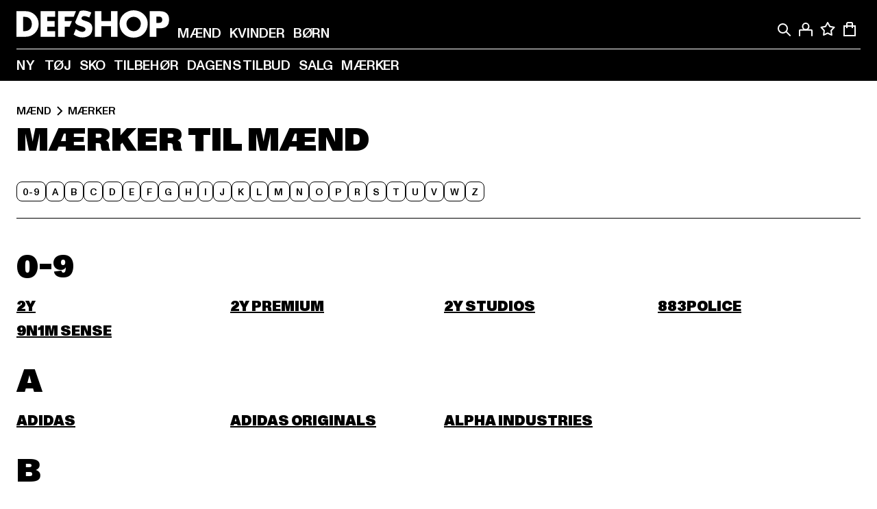

--- FILE ---
content_type: text/html; charset=utf-8
request_url: https://www.def-shop.dk/c/maend/maerker/
body_size: 91005
content:
<!doctype html>
<html data-n-head-ssr lang="da" data-n-head="%7B%22lang%22:%7B%22ssr%22:%22da%22%7D%7D">
  <head >
    <meta data-n-head="ssr" name="format-detection" content="address=no,telephone=no,email=no"><meta data-n-head="ssr" name="viewport" content="width=device-width, initial-scale=1"><meta data-n-head="ssr" name="theme-color" content="#ffffff"><meta data-n-head="ssr" data-hid="charset" charset="utf-8"><meta data-n-head="ssr" data-hid="mobile-web-app-capable" name="mobile-web-app-capable" content="yes"><meta data-n-head="ssr" data-hid="og:type" name="og:type" property="og:type" content="website"><meta data-n-head="ssr" data-hid="title" name="title" content="Mænd-Mærker køb online | DEFSHOP"><meta data-n-head="ssr" data-hid="og:title" property="og:title" content="Mænd-Mærker køb online | DEFSHOP"><meta data-n-head="ssr" data-hid="twitter:title" name="twitter:title" content="Mærker køb online af DefShop"><meta data-n-head="ssr" data-hid="description" name="description" content="Mænd-Mærker køb kendte mærker med fast lav pris | Gratis returnering ✓ Nemt og sikkert ✓ Hurtig forsendelse ✓"><meta data-n-head="ssr" data-hid="og:description" property="og:description" content="Mænd-Mærker køb kendte mærker med fast lav pris | Gratis returnering ✓ Nemt og sikkert ✓ Hurtig forsendelse ✓"><meta data-n-head="ssr" data-hid="twitter:description" name="twitter:description" content="Stort udvalg af  Mænd tøj | Kundeservice ✓ Gratis returnering ✓ Hurtig forsendelse ✓"><meta data-n-head="ssr" data-hid="og:url" property="og:url" content="https://www.def-shop.dk/c/maend/maerker/"><meta data-n-head="ssr" data-hid="og:locale" property="og:locale" content="da_DK"><meta data-n-head="ssr" data-hid="og:site_name" property="og:site_name" content="DefShop"><meta data-n-head="ssr" data-hid="twitter:card" name="twitter:card" content="summary"><meta data-n-head="ssr" data-hid="twitter:site" name="twitter:site" content="@username"><meta data-n-head="ssr" data-hid="twitter:url" name="twitter:url" content="https://www.def-shop.dk/c/maend/maerker/"><meta data-n-head="ssr" data-hid="robots" name="robots" content="index, follow"><meta data-n-head="ssr" data-hid="google-site-verification" name="google-site-verification" content="iu1JDnC3Dkf1Kb-gEi9Ee7jlHtGaoDsMjXKiTOcwxvQ"><meta data-n-head="ssr" data-hid="og:image" property="og:image" content="/_nuxt/assets/images/logo.svg"><title>Mænd-Mærker køb online | DEFSHOP</title><link data-n-head="ssr" href="https://def-live.checkout.api.scayle.cloud/" rel="dns-prefetch"><link data-n-head="ssr" href="https://checkout-cdn.aboutyou.cloud/" rel="dns-prefetch"><link data-n-head="ssr" href="https://checkout.def-shop.com/" rel="dns-prefetch"><link data-n-head="ssr" href="https://widgets.trustedshops.com/" rel="dns-prefetch"><link data-n-head="ssr" href="https://a.storyblok.com/" rel="dns-prefetch"><link data-n-head="ssr" href="https://trck-de.def-shop.com/" rel="dns-prefetch"><link data-n-head="ssr" href="https://cdn.cookielaw.org/" rel="dns-prefetch"><link data-n-head="ssr" href="https://checkout-cdn.aboutyou.cloud/" rel="preconnect"><link data-n-head="ssr" href="https://checkout.def-shop.com/" rel="preconnect"><link data-n-head="ssr" href="https://def-live.checkout.api.scayle.cloud/" rel="preconnect"><link data-n-head="ssr" href="https://widgets.trustedshops.com/" rel="preconnect"><link data-n-head="ssr" href="https://def-live.cdn.aboutyou.cloud/" rel="preconnect"><link data-n-head="ssr" href="https://a.storyblok.com/" rel="preconnect"><link data-n-head="ssr" href="https://trck-de.def-shop.com/" rel="preconnect"><link data-n-head="ssr" href="https://cdn.cookielaw.org/" rel="preconnect"><link data-n-head="ssr" color="#ffffff" href="/favicons/safari-pinned-tab.svg" rel="mask-icon"><link data-n-head="ssr" href="/favicons/apple-icon-180x180.png" rel="apple-touch-icon"><link data-n-head="ssr" href="/favicons/apple-icon-152x152.png" rel="apple-touch-icon" sizes="152x152"><link data-n-head="ssr" href="/favicons/apple-icon-180x180.png" rel="apple-touch-icon" sizes="180x180"><link data-n-head="ssr" href="/favicons/favicon-16x16.png" rel="icon" sizes="16x16"><link data-n-head="ssr" href="/favicons/favicon-32x32.png" rel="icon" sizes="32x32"><link data-n-head="ssr" href="/favicons/favicon.ico" rel="shortcut icon"><link data-n-head="ssr" href="/favicons/manifest.json" rel="manifest"><link data-n-head="ssr" data-hid="alternatede-DE" rel="alternate" href="https://www.def-shop.com/c/maenner/marken/" hreflang="de-de"><link data-n-head="ssr" data-hid="alternatede-CH" rel="alternate" href="https://www.def-shop.ch/c/maenner/marken/" hreflang="de-ch"><link data-n-head="ssr" data-hid="alternatede-AT" rel="alternate" href="https://www.def-shop.at/c/maenner/marken/" hreflang="de-at"><link data-n-head="ssr" data-hid="alternateen" rel="alternate" href="https://www.def-shop.net/c/men/brands/" hreflang="en"><link data-n-head="ssr" data-hid="alternatefr-FR" rel="alternate" href="https://www.def-shop.fr/c/homme/marques/" hreflang="fr-fr"><link data-n-head="ssr" data-hid="alternateit-IT" rel="alternate" href="https://www.def-shop.it/c/uomo/marche/" hreflang="it-it"><link data-n-head="ssr" data-hid="alternatees-ES" rel="alternate" href="https://www.def-shop.es/c/hombres/marcas/" hreflang="es-es"><link data-n-head="ssr" data-hid="alternatenl-NL" rel="alternate" href="https://www.def-shop.nl/c/heren/merken/" hreflang="nl-nl"><link data-n-head="ssr" data-hid="alternatefi-FI" rel="alternate" href="https://www.def-shop.fi/c/miehet/merkit/" hreflang="fi-fi"><link data-n-head="ssr" data-hid="alternatesv-SE" rel="alternate" href="https://www.def-shop.se/c/man/marken/" hreflang="sv-se"><link data-n-head="ssr" data-hid="alternateda-DK" rel="alternate" href="https://www.def-shop.dk/c/maend/maerker/" hreflang="da-dk"><link data-n-head="ssr" data-hid="alternatesk-SK" rel="alternate" href="https://www.def-shop.sk/c/muzi/brands/" hreflang="sk-sk"><link data-n-head="ssr" data-hid="alternatecs-CZ" rel="alternate" href="https://www.def-shop.cz/c/muzi/brands/" hreflang="cs-cz"><link data-n-head="ssr" data-hid="alternatenn-NO" rel="alternate" href="https://www.def-shop.no/c/menn/merker/" hreflang="nn-no"><link data-n-head="ssr" data-hid="alternatepl-PL" rel="alternate" href="https://www.def-shop.pl/c/meskie/marki/" hreflang="pl-pl"><link data-n-head="ssr" data-hid="alternatefr-BE" rel="alternate" href="https://fr.def-shop.be/c/homme/marques/" hreflang="fr-be"><link data-n-head="ssr" data-hid="alternatenl-BE" rel="alternate" href="https://www.def-shop.be/c/heren/merken/" hreflang="nl-be"><link data-n-head="ssr" data-hid="canonical" rel="canonical" href="https://www.def-shop.dk/c/maend/maerker/"><script data-n-head="ssr" src="https://def-shop.app.baqend.com/v1/speedkit/install.js?d=production" async crossorigin="anonymous" type="02271141b41dac27317d875b-text/javascript"></script><script data-n-head="ssr" data-hid="gtag-script" vmid="gtag-script" type="02271141b41dac27317d875b-text/javascript">
        window.dataLayer = window.dataLayer || [];
        (function(){window.dataLayer.unshift(arguments);})('consent', 'default', {
          'ad_storage': 'denied',
          'analytics_storage': 'denied',
          'ad_user_data': 'denied',
          'ad_personalization': 'denied'
        });
        function gtag(){window.dataLayer.push(arguments);}
      </script><script data-n-head="ssr" data-hid="gtm-script" vmid="gtm-script" type="02271141b41dac27317d875b-text/javascript">(function(w,d,s,l,i){w[l]=w[l]||[];w[l].push({'gtm.start':new Date().getTime(),event:'gtm.js'});var f=d.getElementsByTagName(s)[0],j=d.createElement(s),dl=l!='dataLayer'?'&l='+l:'';j.async=true;j.src='https://trck-de.def-shop.com/gtm.js?id='+i+dl;f.parentNode.insertBefore(j,f);})(window,document,'script','dataLayer','GTM-NP5NJR5');</script><script data-n-head="ssr" type="application/ld+json">{"@context":"https://schema.org","@type":"WebSite","url":"https://www.def-shop.dk/c/maend/","potentialAction":{"@type":"SearchAction","target":{"@type":"EntryPoint","urlTemplate":"https://www.def-shop.dk/search?q={search_term_string}"},"query-input":"required name=search_term_string"}}</script><script data-n-head="ssr" type="application/ld+json">{"@context":"https://schema.org","@type":"Organization","name":"DefShop","url":"https://www.def-shop.dk/c/maend/","logo":"https://www.def-shop.dk/_nuxt/img/logo.a178fbd.svg"}</script><script data-n-head="ssr" type="application/ld+json">{"@context":"https://schema.org","@type":"BreadcrumbList","itemListElement":[{"position":1,"@type":"ListItem","item":"https://www.def-shop.dk/c/maend/","name":"Hjem"},{"position":2,"@type":"ListItem","item":"https://www.def-shop.dk/c/maend/maerker/","name":"Mærker"}]}</script><noscript data-n-head="ssr" data-hid="gtm-noscript" vmid="gtm-noscript"><iframe src="https://trck-de.def-shop.com/ns.html?id=GTM-NP5NJR5" height="0" width="0" style="display:none;visibility:hidden"></iframe></noscript><link rel="preload" href="/_nuxt/e2eda2a.modern.js" as="script"><link rel="preload" href="/_nuxt/commons/app.ca28eb9cc1659c2a09b1.modern.js" as="script"><link rel="preload" href="/_nuxt/vendors/app.3cec9a888bf3b7d87d0e.modern.js" as="script"><link rel="preload" href="/_nuxt/app.9bd8a0260934c5d05440.modern.js" as="script"><link rel="preload" href="/_nuxt/fonts/ABCMonumentGrotesk-Medium.8643ba3.woff2" as="font" type="font/woff2" crossorigin><link rel="preload" href="/_nuxt/fonts/ABCMonumentGrotesk-Black.b34c7fc.woff2" as="font" type="font/woff2" crossorigin><link rel="preload" href="/_nuxt/pages/Search.cc0bffe8981c47483b06.modern.js" as="script"><link rel="preload" href="/_nuxt/2.3435d9272a9d3a6723b2.modern.js" as="script"><link rel="preload" href="/_nuxt/3.cfadece769201de8ad99.modern.js" as="script"><link rel="preload" href="/_nuxt/7.de4910106853bcc2ed1f.modern.js" as="script"><link rel="preload" href="/_nuxt/11.e9d1b24c494053d41a29.modern.js" as="script"><link rel="preload" href="/_nuxt/AppNewsletter.b56a3219a8d0b727a22c.modern.js" as="script"><link rel="preload" href="/_nuxt/1.8593f0d370a2f60f32a9.modern.js" as="script"><link rel="preload" href="/_nuxt/ContentHeading.97f2c90ad7b4857fa8d9.modern.js" as="script"><link rel="preload" href="/_nuxt/ContentSection.c33d3a23d79aa6b17bbe.modern.js" as="script"><link rel="preload" href="/_nuxt/ContentImageLink.8080afe95ac8fe8ccaf9.modern.js" as="script"><link rel="preload" href="/_nuxt/ContentLink.60f3a947d2d4d3fc5d81.modern.js" as="script"><link rel="preload" href="/_nuxt/ContentImage.3bee17dcb4ffba7220a6.modern.js" as="script"><link rel="preload" href="/_nuxt/FooterAsset.4c42b4a08c56031ae619.modern.js" as="script"><link rel="preload" href="/_nuxt/AppCookiesNotice.6ddc61e8478c4d82b6b7.modern.js" as="script"><style data-vue-ssr-id="16780096:0 42c8de90:0 05acdd20:0 1ec8c060:0 850c8fd4:0 13836a17:0 2b8de62a:0 535fd272:0 a44691e6:0 5ec78cb8:0 d1bed96e:0 4fa3b109:0 f6bf716e:0 72253cee:0 10a98da9:0 5bb0f3ae:0 ce0c9f96:0 3810d24a:0 be959b66:0 4257b286:0 3f0dfd0a:0 ad5589ee:0 c088dd16:0 ab36644e:0 3908f5e3:0 1636cd6e:0 69d724ee:0 c928b35c:0 11be198c:0 1d83bdab:0 f8c5a76a:0 f8623eee:0 1e6b857b:0 dec711d2:0 8b0cff22:0">@font-face{font-display:swap;font-family:Monument Grotesk;font-style:normal;font-weight:500;src:url(/_nuxt/fonts/ABCMonumentGrotesk-Medium.8643ba3.woff2) format("woff2"),url(/_nuxt/fonts/ABCMonumentGrotesk-Medium.a47da2f.woff) format("woff")}@font-face{font-display:swap;font-family:Monument Grotesk;font-style:normal;font-weight:900;src:url(/_nuxt/fonts/ABCMonumentGrotesk-Black.b34c7fc.woff2) format("woff2"),url(/_nuxt/fonts/ABCMonumentGrotesk-Black.d100238.woff) format("woff")}
.asf-fade-enter-active,.asf-fade-leave-active{transition-duration:.5s;transition-property:opacity;transition-timing-function:cubic-bezier(.4,0,.2,1);transition-timing-function:cubic-bezier(0,0,.2,1)}.asf-fade-enter,.asf-fade-leave,.asf-fade-leave-to{opacity:0}.asf-slide-top-enter-active,.asf-slide-top-leave-active{transition-duration:.3s;transition-property:transform;transition-timing-function:cubic-bezier(.4,0,.2,1);transition-timing-function:cubic-bezier(0,0,.2,1)}.asf-slide-top-enter,.asf-slide-top-leave-to{--tw-translate-y:-100%;transform:translate(var(--tw-translate-x),-100%) rotate(var(--tw-rotate)) skewX(var(--tw-skew-x)) skewY(var(--tw-skew-y)) scaleX(var(--tw-scale-x)) scaleY(var(--tw-scale-y));transform:translate(var(--tw-translate-x),var(--tw-translate-y)) rotate(var(--tw-rotate)) skewX(var(--tw-skew-x)) skewY(var(--tw-skew-y)) scaleX(var(--tw-scale-x)) scaleY(var(--tw-scale-y));transform:translate3d(var(--tw-translate-x),-100%,0) rotate(var(--tw-rotate)) skewX(var(--tw-skew-x)) skewY(var(--tw-skew-y)) scaleX(var(--tw-scale-x)) scaleY(var(--tw-scale-y));transform:translate3d(var(--tw-translate-x),var(--tw-translate-y),0) rotate(var(--tw-rotate)) skewX(var(--tw-skew-x)) skewY(var(--tw-skew-y)) scaleX(var(--tw-scale-x)) scaleY(var(--tw-scale-y));transition-duration:.3s;transition-property:transform;transition-timing-function:cubic-bezier(.4,0,.2,1);transition-timing-function:cubic-bezier(.4,0,1,1)}.asf-slide-bottom-enter-active,.asf-slide-bottom-leave-active{transition-duration:.3s;transition-property:transform;transition-timing-function:cubic-bezier(.4,0,.2,1);transition-timing-function:cubic-bezier(0,0,.2,1)}.asf-slide-bottom-enter,.asf-slide-bottom-leave-to{--tw-translate-y:100%;transform:translate(var(--tw-translate-x),100%) rotate(var(--tw-rotate)) skewX(var(--tw-skew-x)) skewY(var(--tw-skew-y)) scaleX(var(--tw-scale-x)) scaleY(var(--tw-scale-y));transform:translate(var(--tw-translate-x),var(--tw-translate-y)) rotate(var(--tw-rotate)) skewX(var(--tw-skew-x)) skewY(var(--tw-skew-y)) scaleX(var(--tw-scale-x)) scaleY(var(--tw-scale-y));transform:translate3d(var(--tw-translate-x),100%,0) rotate(var(--tw-rotate)) skewX(var(--tw-skew-x)) skewY(var(--tw-skew-y)) scaleX(var(--tw-scale-x)) scaleY(var(--tw-scale-y));transform:translate3d(var(--tw-translate-x),var(--tw-translate-y),0) rotate(var(--tw-rotate)) skewX(var(--tw-skew-x)) skewY(var(--tw-skew-y)) scaleX(var(--tw-scale-x)) scaleY(var(--tw-scale-y));transition-duration:.3s;transition-property:transform;transition-timing-function:cubic-bezier(.4,0,.2,1);transition-timing-function:cubic-bezier(.4,0,1,1)}.asf-slide-left-enter-active,.asf-slide-left-leave-active{transition-duration:.3s;transition-property:transform;transition-timing-function:cubic-bezier(.4,0,.2,1);transition-timing-function:cubic-bezier(0,0,.2,1)}.asf-slide-left-enter,.asf-slide-left-leave-to{--tw-translate-x:-100%;transform:translate(-100%,var(--tw-translate-y)) rotate(var(--tw-rotate)) skewX(var(--tw-skew-x)) skewY(var(--tw-skew-y)) scaleX(var(--tw-scale-x)) scaleY(var(--tw-scale-y));transform:translate(var(--tw-translate-x),var(--tw-translate-y)) rotate(var(--tw-rotate)) skewX(var(--tw-skew-x)) skewY(var(--tw-skew-y)) scaleX(var(--tw-scale-x)) scaleY(var(--tw-scale-y));transform:translate3d(-100%,var(--tw-translate-y),0) rotate(var(--tw-rotate)) skewX(var(--tw-skew-x)) skewY(var(--tw-skew-y)) scaleX(var(--tw-scale-x)) scaleY(var(--tw-scale-y));transform:translate3d(var(--tw-translate-x),var(--tw-translate-y),0) rotate(var(--tw-rotate)) skewX(var(--tw-skew-x)) skewY(var(--tw-skew-y)) scaleX(var(--tw-scale-x)) scaleY(var(--tw-scale-y));transition-duration:.3s;transition-property:transform;transition-timing-function:cubic-bezier(.4,0,.2,1);transition-timing-function:cubic-bezier(.4,0,1,1)}.asf-slide-right-enter-active,.asf-slide-right-leave-active{transition-duration:.3s;transition-property:transform;transition-timing-function:cubic-bezier(.4,0,.2,1);transition-timing-function:cubic-bezier(0,0,.2,1)}.asf-slide-right-enter,.asf-slide-right-leave-to{--tw-translate-x:100%;transform:translate(100%,var(--tw-translate-y)) rotate(var(--tw-rotate)) skewX(var(--tw-skew-x)) skewY(var(--tw-skew-y)) scaleX(var(--tw-scale-x)) scaleY(var(--tw-scale-y));transform:translate(var(--tw-translate-x),var(--tw-translate-y)) rotate(var(--tw-rotate)) skewX(var(--tw-skew-x)) skewY(var(--tw-skew-y)) scaleX(var(--tw-scale-x)) scaleY(var(--tw-scale-y));transform:translate3d(100%,var(--tw-translate-y),0) rotate(var(--tw-rotate)) skewX(var(--tw-skew-x)) skewY(var(--tw-skew-y)) scaleX(var(--tw-scale-x)) scaleY(var(--tw-scale-y));transform:translate3d(var(--tw-translate-x),var(--tw-translate-y),0) rotate(var(--tw-rotate)) skewX(var(--tw-skew-x)) skewY(var(--tw-skew-y)) scaleX(var(--tw-scale-x)) scaleY(var(--tw-scale-y));transition-duration:.3s;transition-property:transform;transition-timing-function:cubic-bezier(.4,0,.2,1);transition-timing-function:cubic-bezier(.4,0,1,1)}.asf-slide-bottom-left-enter-active,.asf-slide-bottom-left-leave-active,.asf-slide-top-left-enter-active,.asf-slide-top-left-leave-active{animation:asf-slide-from-left .4s cubic-bezier(.3,.46,.45,.94);animation:asf-slide-from-left var(--animation-function-main) var(--animation-duration)}.asf-slide-bottom-left-leave-active,.asf-slide-top-left-leave-active{animation-direction:reverse}.asf-slide-bottom-right-enter-active,.asf-slide-bottom-right-leave-active,.asf-slide-top-right-enter-active,.asf-slide-top-right-leave-active{animation:asf-slide-from-right .4s cubic-bezier(.3,.46,.45,.94);animation:asf-slide-from-right var(--animation-function-main) var(--animation-duration)}.asf-slide-bottom-right-leave-active,.asf-slide-top-right-leave-active{animation-direction:reverse}.asf-slide-top-center-enter-active,.asf-slide-top-center-leave-active{animation:asf-slide-from-top .4s cubic-bezier(.3,.46,.45,.94);animation:asf-slide-from-top var(--animation-function-main) var(--animation-duration)}.asf-slide-top-center-leave-active{animation-direction:reverse}.asf-slide-bottom-center-enter-active,.asf-slide-bottom-center-leave-active{animation:asf-slide-from-bottom .4s cubic-bezier(.3,.46,.45,.94);animation:asf-slide-from-bottom var(--animation-function-main) var(--animation-duration)}.asf-slide-bottom-center-leave-active{animation-direction:reverse}.asf-bounce-enter-active{animation:asf-bounce .3s}.asf-bounce-leave-active{animation:asf-bounce .3s reverse}.asf-pulse-enter-active{animation:sf-pulse .25s}.asf-pulse-leave-active{animation:asf-pulse .25s reverse}.asf-expand-enter-active,.asf-expand-leave-active{overflow:hidden;transition-duration:.3s;transition-property:height,opacity;transition-timing-function:cubic-bezier(.4,0,.2,1)}.asf-expand-enter,.asf-expand-leave-to{height:0;opacity:0}.asf-loading{--tw-bg-opacity:1;background-color:#e6e6e6;background-color:rgb(230 230 230/var(--tw-bg-opacity));overflow:hidden;position:relative}.asf-loading:after{--tw-content:"";animation:asf-loading 1.5s ease-in-out infinite;background-image:linear-gradient(90deg,#0000,#ffffffbf,#0000);bottom:0;content:"";content:var(--tw-content);left:0;position:absolute;right:0;top:0}@keyframes asf-loading{0%{transform:translateX(-100%)}to{transform:translateX(100%)}}@keyframes asf-fade-in{0%{opacity:0}to{opacity:1}}@keyframes asf-bounce{0%{transform:scale(0)}50%{transform:scale(1.2)}to{transform:scale(1)}}@keyframes asf-current-bounce{50%{transform:scale(1.35)}to{transform:scale(1)}}@keyframes asf-pulse{0%{transform:scale(1)}50%{transform:scale(1.2)}to{transform:scale(1)}}@keyframes asf-reverse-pulse{0%{transform:scale(1)}50%{transform:scale(.8)}to{transform:scale(1)}}@keyframes asf-rotate{0%{transform:rotate(0deg)}to{transform:rotate(1turn)}}@keyframes asf-slide-from-left{0%{transform:translateX(-100%)}to{transform:translateX(0)}}@keyframes asf-slide-from-right{0%{transform:translateX(100%)}to{transform:translateX(0)}}@keyframes asf-slide-from-top{0%{transform:translateY(-100%)}to{transform:translate(0)}}@keyframes asf-slide-from-bottom{0%{transform:translateY(100%)}to{transform:translate(0)}}@media (prefers-reduced-motion){*{animation:none!important;transition:none!important}}.asf-content{font-size:.875rem;line-height:1.5}.asf-content h1:not([class]),.asf-content h2:not([class]),.asf-content h3:not([class]),.asf-content h4:not([class]),.asf-content h5:not([class]),.asf-content h6:not([class]){--tw-text-opacity:1;color:#000;color:rgb(0 0 0/var(--tw-text-opacity));font-weight:900;margin-bottom:1rem;margin-top:2rem;text-transform:uppercase}.asf-content h1:not([class]){font-size:2.5rem;line-height:2.4375rem}@media (min-width:48em){.asf-content h1:not([class]){font-size:4rem;line-height:3.875rem}}@media (min-width:64em){.asf-content h1:not([class]){font-size:4.5rem;line-height:4.5rem}}.asf-content h2:not([class]){font-size:2rem;line-height:2.0625rem}@media (min-width:48em){.asf-content h2:not([class]){font-size:2.5rem;line-height:2.375rem}}@media (min-width:64em){.asf-content h2:not([class]){font-size:3rem;line-height:2.9375rem}}.asf-content h3:not([class]){font-size:1.5rem;line-height:1.5rem}@media (min-width:48em){.asf-content h3:not([class]){font-size:1.5rem;line-height:1.4375rem}}@media (min-width:64em){.asf-content h3:not([class]){font-size:2rem;line-height:1.9375rem}}.asf-content h4:not([class]){font-size:1.25rem;line-height:1.25rem}@media (min-width:48em){.asf-content h4:not([class]){font-size:1.25rem;line-height:1.1875rem}}@media (min-width:64em){.asf-content h4:not([class]){font-size:1.5rem;line-height:1.4375rem}}.asf-content h5:not([class]){font-size:1rem;line-height:1rem}@media (min-width:48em){.asf-content h5:not([class]){font-size:1.125rem;line-height:1.125rem}}@media (min-width:64em){.asf-content h5:not([class]){font-size:1.25rem;line-height:1.25rem}}.asf-content h6:not([class]){font-size:.875rem;line-height:.875rem}@media (min-width:64em){.asf-content h6:not([class]){font-size:1rem;line-height:1rem}}.asf-content ol,.asf-content ul{list-style-position:inside}.asf-content ol li,.asf-content ul li{margin-bottom:.625rem}.asf-content ul{list-style-type:disc}.asf-content ol{list-style-type:decimal}.asf-content p{margin-bottom:1rem}.content-medium{font-weight:500!important}.content-black{font-weight:900!important}.content-underline{text-decoration-line:underline!important}.content-line-through{text-decoration-line:line-through!important}.content-uppercase{text-transform:uppercase!important}.content-capitalize{text-transform:capitalize!important}.content-h1-primary{font-size:2.5rem;line-height:2.4375rem}@media (min-width:48em){.content-h1-primary{font-size:4rem;line-height:3.875rem}}@media (min-width:64em){.content-h1-primary{font-size:4.5rem;line-height:4.5rem}}.content-h1-primary{font-weight:900;text-transform:uppercase}.content-h2-primary{font-size:2rem;line-height:2.0625rem}@media (min-width:48em){.content-h2-primary{font-size:2.5rem;line-height:2.375rem}}@media (min-width:64em){.content-h2-primary{font-size:3rem;line-height:2.9375rem}}.content-h2-primary{font-weight:900;text-transform:uppercase}.content-h3-primary{font-size:1.5rem;line-height:1.5rem}@media (min-width:48em){.content-h3-primary{font-size:1.5rem;line-height:1.4375rem}}@media (min-width:64em){.content-h3-primary{font-size:2rem;line-height:1.9375rem}}.content-h3-primary{font-weight:900;text-transform:uppercase}.content-h4-primary{font-size:1.25rem;line-height:1.25rem}@media (min-width:48em){.content-h4-primary{font-size:1.25rem;line-height:1.1875rem}}@media (min-width:64em){.content-h4-primary{font-size:1.5rem;line-height:1.4375rem}}.content-h4-primary{font-weight:900;text-transform:uppercase}.content-h5-primary{font-size:1rem;line-height:1rem}@media (min-width:48em){.content-h5-primary{font-size:1.125rem;line-height:1.125rem}}@media (min-width:64em){.content-h5-primary{font-size:1.25rem;line-height:1.25rem}}.content-h5-primary{font-weight:900;text-transform:uppercase}.content-h6-primary{font-size:.875rem;line-height:.875rem}@media (min-width:64em){.content-h6-primary{font-size:1rem;line-height:1rem}}.content-h6-primary{font-weight:900;text-transform:uppercase}.content-h1-secondary{font-size:2.75rem;line-height:2.625rem}@media (min-width:48em){.content-h1-secondary{font-size:4rem;line-height:3.8125rem}}.content-h1-secondary{font-weight:500;text-transform:uppercase}.content-h2-secondary{font-size:2rem;line-height:1.9375rem}@media (min-width:48em){.content-h2-secondary{font-size:2.5rem;line-height:2.4375rem}}@media (min-width:64em){.content-h2-secondary{font-size:3rem;line-height:2.875rem}}.content-h2-secondary{font-weight:500;text-transform:uppercase}.content-h3-secondary{font-size:1.5rem;line-height:1.5rem}@media (min-width:48em){.content-h3-secondary{font-size:1.875rem;line-height:1.9375rem}}.content-h3-secondary{font-weight:500;text-transform:uppercase}.content-h4-secondary{font-size:1.25rem;line-height:1.25rem}@media (min-width:48em){.content-h4-secondary{font-size:1.375rem;line-height:1.375rem}}.content-h4-secondary{font-weight:500;text-transform:uppercase}.content-h5-secondary{font-size:1rem;line-height:1rem}@media (min-width:48em){.content-h5-secondary{font-size:1.125rem;line-height:1.125rem}}.content-h5-secondary{font-weight:500;text-transform:uppercase}.content-h6-secondary{font-size:.875rem;line-height:.875rem}@media (min-width:48em){.content-h6-secondary{font-size:1rem;line-height:1rem}}.content-h6-secondary{font-weight:500;text-transform:uppercase}.content-p1{font-size:1.25rem;font-weight:500;line-height:1.125}@media (min-width:48em){.content-p1{font-size:1.375rem}}@media (min-width:64em){.content-p1{font-size:1.5rem}}.content-p2{font-size:1rem;font-weight:500;line-height:1.125}@media (min-width:48em){.content-p2{font-size:1.125rem}}.content-p3{font-size:.875rem;font-weight:500;line-height:1.125}@media (min-width:48em){.content-p3{font-size:1rem}}.content-p4{font-size:.875rem;font-weight:500;line-height:1rem}.content-p5{font-size:.75rem;font-weight:500;line-height:1.125}.content-align-left{text-align:left!important}.content-align-center{text-align:center!important}.content-align-justify{text-align:justify!important}.content-align-right{text-align:right!important}.content-list-disc{list-style-type:disc!important}.content-list-decimal{list-style-type:decimal!important}.content-list-none{list-style-type:none}.content-list-check{list-style-image:url("data:image/svg+xml;charset=utf-8,%3Csvg width='16' height='13' fill='none' xmlns='http://www.w3.org/2000/svg'%3E%3Cpath d='M1 6.2 5.472 11 15 1' stroke='currentColor' stroke-width='2'/%3E%3C/svg%3E");list-style-position:inside!important}.content-table-wrapper{max-width:100%;overflow-x:auto;scrollbar-color:#878787 #0000;scrollbar-width:thin}.content-table-wrapper::-webkit-scrollbar{background-color:initial;border-radius:.5rem;width:.25rem}.content-table-wrapper::-webkit-scrollbar-thumb{background-color:#878787;border-radius:.5rem}.content-table-auto{border-collapse:collapse;border-width:1px;table-layout:auto;width:100%}.content-table-auto td,.content-table-auto th{padding:.5rem}.content-table-fixed{border-collapse:collapse;border-width:1px;table-layout:fixed}.content-table-fixed td,.content-table-fixed th{padding:.5rem;width:33.333333%}.content-table-bordered,.content-table-bordered td,.content-table-bordered th{border-width:1px}.content-table-responsive{max-width:100%;overflow-x:auto}.content-customer-wrapper{flex-wrap:wrap}.content-customer-box,.content-customer-wrapper{--tw-border-opacity:1;align-items:center;border-color:#e6e6e6;border-color:rgb(230 230 230/var(--tw-border-opacity));border-width:1px;display:flex;justify-content:center}.content-customer-box{height:5rem;width:50%}
/*! tailwindcss v3.3.2 | MIT License | https://tailwindcss.com*/*,:after,:before{border:0 solid;box-sizing:border-box}:after,:before{--tw-content:""}html{font-feature-settings:normal;font-family:Monument Grotesk,ui-sans-serif,system-ui,-apple-system,Segoe UI,Roboto,Ubuntu,Cantarell,Noto Sans,sans-serif,BlinkMacSystemFont,Helvetica Neue,Arial,Apple Color Emoji,Segoe UI Emoji,Segoe UI Symbol,Noto Color Emoji;font-variation-settings:normal;line-height:1.5;tab-size:4}body{line-height:inherit;margin:0}hr{border-top-width:1px;color:inherit;height:0}abbr:where([title]){text-decoration:underline;-webkit-text-decoration:underline dotted;text-decoration:underline dotted}h1,h2,h3,h4,h5,h6{font-size:inherit;font-weight:inherit}a{color:inherit;text-decoration:inherit}b,strong{font-weight:bolder}code,kbd,pre,samp{font-family:ui-monospace,SFMono-Regular,Menlo,Monaco,Consolas,Liberation Mono,Courier New,monospace;font-size:1em}small{font-size:80%}sub,sup{font-size:75%;line-height:0;position:relative;vertical-align:initial}sub{bottom:-.25em}sup{top:-.5em}table{border-collapse:collapse;border-color:inherit;text-indent:0}button,input,optgroup,select,textarea{color:inherit;font-family:inherit;font-size:100%;font-weight:inherit;line-height:inherit;margin:0;padding:0}button,select{text-transform:none}[type=button],[type=reset],[type=submit],button{-webkit-appearance:button;background-color:initial;background-image:none}:-moz-focusring{outline:auto}:-moz-ui-invalid{box-shadow:none}progress{vertical-align:initial}::-webkit-inner-spin-button,::-webkit-outer-spin-button{height:auto}[type=search]{-webkit-appearance:textfield;outline-offset:-2px}::-webkit-search-decoration{-webkit-appearance:none}::-webkit-file-upload-button{-webkit-appearance:button;font:inherit}summary{display:list-item}blockquote,dd,dl,figure,h1,h2,h3,h4,h5,h6,hr,p,pre{margin:0}fieldset{margin:0}fieldset,legend{padding:0}menu,ol,ul{list-style:none;margin:0;padding:0}textarea{resize:vertical}input::placeholder,textarea::placeholder{color:#9ca3af;opacity:1}[role=button],button{cursor:pointer}:disabled{cursor:default}audio,canvas,embed,iframe,img,object,svg,video{display:block;vertical-align:middle}img,video{height:auto;max-width:100%}[hidden]{display:none}:root{--site-width:120rem;--site-logo-width:8.375rem;--container-min:22.5rem;--container-max:90rem;--header-height:3.375rem;--header-top-height:4.5rem;--sidebar-max-width:23.4375rem;--refinements-max-width:85.6%;--animation-duration:0.4s;--animation-duration-fast:0.2s;--motion-ease-chevron:cubic-bezier(0.25,1.7,0.35,0.8);--animation-function-main:cubic-bezier(0.3,0.46,0.45,0.94);--promo-height:2.5rem;--bottom-bar-height:3.625rem;--bottom-navigation-container-height:calc(var(--promo-height) + var(--bottom-bar-height));--full-height:100vh}@media (min-width:48em){:root{--refinements-max-width:33rem}}@media (min-width:64em){:root{--site-logo-width:13.9375rem;--header-height:7.375rem}}@media (min-width:85.4375em){:root{--header-height:7.875rem}}@supports (height:100svh){:root{--full-height:100svh}}html{--tw-bg-opacity:1;--tw-text-opacity:1;-webkit-font-smoothing:antialiased;-moz-osx-font-smoothing:grayscale;-webkit-text-size-adjust:100%;background-color:#fff;background-color:rgb(255 255 255/var(--tw-bg-opacity));color:#000;color:rgb(0 0 0/var(--tw-text-opacity));direction:ltr;font-family:Monument Grotesk,ui-sans-serif,system-ui,-apple-system,Segoe UI,Roboto,Ubuntu,Cantarell,Noto Sans,sans-serif,BlinkMacSystemFont,Helvetica Neue,Arial,Apple Color Emoji,Segoe UI Emoji,Segoe UI Symbol,Noto Color Emoji;font-size:1rem;font-synthesis:none;font-weight:500}html.is-locked{height:100%;overflow:hidden}body{box-sizing:border-box;margin:0;min-width:22.5rem;min-width:var(--container-min);overflow-y:scroll;width:100%}.is-locked body{height:100%}[tabindex="0"],a,button,input,label,select,textarea{outline:2px solid #0000;outline-offset:2px}*,:after,:before{--tw-border-spacing-x:0;--tw-border-spacing-y:0;--tw-translate-x:0;--tw-translate-y:0;--tw-rotate:0;--tw-skew-x:0;--tw-skew-y:0;--tw-scale-x:1;--tw-scale-y:1;--tw-pan-x: ;--tw-pan-y: ;--tw-pinch-zoom: ;--tw-scroll-snap-strictness:proximity;--tw-gradient-from-position: ;--tw-gradient-via-position: ;--tw-gradient-to-position: ;--tw-ordinal: ;--tw-slashed-zero: ;--tw-numeric-figure: ;--tw-numeric-spacing: ;--tw-numeric-fraction: ;--tw-ring-inset: ;--tw-ring-offset-width:0px;--tw-ring-offset-color:#fff;--tw-ring-color:#3b82f680;--tw-ring-offset-shadow:0 0 #0000;--tw-ring-shadow:0 0 #0000;--tw-shadow:0 0 #0000;--tw-shadow-colored:0 0 #0000;--tw-blur: ;--tw-brightness: ;--tw-contrast: ;--tw-grayscale: ;--tw-hue-rotate: ;--tw-invert: ;--tw-saturate: ;--tw-sepia: ;--tw-drop-shadow: ;--tw-backdrop-blur: ;--tw-backdrop-brightness: ;--tw-backdrop-contrast: ;--tw-backdrop-grayscale: ;--tw-backdrop-hue-rotate: ;--tw-backdrop-invert: ;--tw-backdrop-opacity: ;--tw-backdrop-saturate: ;--tw-backdrop-sepia: }::backdrop{--tw-border-spacing-x:0;--tw-border-spacing-y:0;--tw-translate-x:0;--tw-translate-y:0;--tw-rotate:0;--tw-skew-x:0;--tw-skew-y:0;--tw-scale-x:1;--tw-scale-y:1;--tw-pan-x: ;--tw-pan-y: ;--tw-pinch-zoom: ;--tw-scroll-snap-strictness:proximity;--tw-gradient-from-position: ;--tw-gradient-via-position: ;--tw-gradient-to-position: ;--tw-ordinal: ;--tw-slashed-zero: ;--tw-numeric-figure: ;--tw-numeric-spacing: ;--tw-numeric-fraction: ;--tw-ring-inset: ;--tw-ring-offset-width:0px;--tw-ring-offset-color:#fff;--tw-ring-color:#3b82f680;--tw-ring-offset-shadow:0 0 #0000;--tw-ring-shadow:0 0 #0000;--tw-shadow:0 0 #0000;--tw-shadow-colored:0 0 #0000;--tw-blur: ;--tw-brightness: ;--tw-contrast: ;--tw-grayscale: ;--tw-hue-rotate: ;--tw-invert: ;--tw-saturate: ;--tw-sepia: ;--tw-drop-shadow: ;--tw-backdrop-blur: ;--tw-backdrop-brightness: ;--tw-backdrop-contrast: ;--tw-backdrop-grayscale: ;--tw-backdrop-hue-rotate: ;--tw-backdrop-invert: ;--tw-backdrop-opacity: ;--tw-backdrop-saturate: ;--tw-backdrop-sepia: }.container{width:100%}@media (min-width:48em){.container{max-width:48em}}@media (min-width:64em){.container{max-width:64em}}@media (min-width:85.4375em){.container{max-width:85.4375em}}.asf-grid-layout{grid-gap:.5rem;display:grid;gap:.5rem;grid-template-columns:repeat(6,minmax(0,1fr))}@media (min-width:48em){.asf-grid-layout{gap:1rem;grid-template-columns:repeat(12,minmax(0,1fr))}}@media (min-width:64em){.asf-grid-layout{gap:1.25rem}}.h1-primary{font-size:2.5rem;line-height:2.4375rem}@media (min-width:48em){.h1-primary{font-size:4rem;line-height:3.875rem}}@media (min-width:64em){.h1-primary{font-size:4.5rem;line-height:4.5rem}}.h2-primary{font-size:2rem;line-height:2.0625rem}@media (min-width:48em){.h2-primary{font-size:2.5rem;line-height:2.375rem}}@media (min-width:64em){.h2-primary{font-size:3rem;line-height:2.9375rem}}.h3-primary{font-size:1.5rem;line-height:1.5rem}@media (min-width:48em){.h3-primary{font-size:1.5rem;line-height:1.4375rem}}@media (min-width:64em){.h3-primary{font-size:2rem;line-height:1.9375rem}}.h4-primary{font-size:1.25rem;line-height:1.25rem}@media (min-width:48em){.h4-primary{font-size:1.25rem;line-height:1.1875rem}}@media (min-width:64em){.h4-primary{font-size:1.5rem;line-height:1.4375rem}}.h5-primary{font-size:1rem;line-height:1rem}@media (min-width:48em){.h5-primary{font-size:1.125rem;line-height:1.125rem}}@media (min-width:64em){.h5-primary{font-size:1.25rem;line-height:1.25rem}}.h6-primary{font-size:.875rem;line-height:.875rem}@media (min-width:64em){.h6-primary{font-size:1rem;line-height:1rem}}.h1-secondary{font-size:2.75rem;line-height:2.625rem}@media (min-width:48em){.h1-secondary{font-size:4rem;line-height:3.8125rem}}.h2-secondary{font-size:2rem;line-height:1.9375rem}@media (min-width:48em){.h2-secondary{font-size:2.5rem;line-height:2.4375rem}}@media (min-width:64em){.h2-secondary{font-size:3rem;line-height:2.875rem}}.h3-secondary{font-size:1.5rem;line-height:1.5rem}@media (min-width:48em){.h3-secondary{font-size:1.875rem;line-height:1.9375rem}}.h4-secondary{font-size:1.25rem;line-height:1.25rem}@media (min-width:48em){.h4-secondary{font-size:1.375rem;line-height:1.375rem}}.h5-secondary{font-size:1rem;line-height:1rem}@media (min-width:48em){.h5-secondary{font-size:1.125rem;line-height:1.125rem}}.h6-secondary{font-size:.875rem;line-height:.875rem}@media (min-width:48em){.h6-secondary{font-size:1rem;line-height:1rem}}.asf-link{color:inherit}.asf-link.m-wrapper{height:100%;left:0;position:absolute;top:0;width:100%;z-index:1}.asf-link-primary{display:inline-block;text-decoration-line:underline}.asf-link-primary:hover{--tw-text-opacity:1;color:#272727;color:rgb(39 39 39/var(--tw-text-opacity))}.asf-link-primary:active{--tw-text-opacity:1;color:#3f3f3f;color:rgb(63 63 63/var(--tw-text-opacity))}.common-button{align-items:center;border-radius:.125rem;display:flex;font-size:1.125rem;justify-content:center;line-height:1.25rem;transition-duration:.15s;transition-property:color,background-color,border-color,text-decoration-color,fill,stroke,opacity,box-shadow,transform,filter,-webkit-backdrop-filter;transition-property:color,background-color,border-color,text-decoration-color,fill,stroke,opacity,box-shadow,transform,filter,backdrop-filter;transition-property:color,background-color,border-color,text-decoration-color,fill,stroke,opacity,box-shadow,transform,filter,backdrop-filter,-webkit-backdrop-filter;transition-timing-function:cubic-bezier(.4,0,.2,1)}@media (min-width:48em){.common-button{font-size:1.25rem;line-height:1.5rem}}.common-button{--tw-text-opacity:1;color:#fff;color:rgb(255 255 255/var(--tw-text-opacity));font-family:Monument Grotesk,ui-sans-serif,system-ui,-apple-system,Segoe UI,Roboto,Ubuntu,Cantarell,Noto Sans,sans-serif,BlinkMacSystemFont,Helvetica Neue,Arial,Apple Color Emoji,Segoe UI Emoji,Segoe UI Symbol,Noto Color Emoji;letter-spacing:-.01em;text-transform:uppercase}.common-button:focus{outline-color:#b3b3b3;outline-offset:0;outline-width:4px}.common-button:active{outline:2px solid #0000;outline-offset:2px}.common-button{min-height:2.625rem}.common-button .asf-icon{pointer-events:none}.common-button.m-icon-after,.common-button.m-icon-before{column-gap:.125rem}@media (min-width:48em){.common-button.m-icon-after,.common-button.m-icon-before{column-gap:.25rem}}.common-button.m-icon-after{flex-direction:row-reverse}@media (min-width:48em){.common-button{min-height:3rem}}.disabled-button{--tw-text-opacity:1;color:#b3b3b3;color:rgb(179 179 179/var(--tw-text-opacity));cursor:not-allowed}.asf-button-primary{align-items:center;border-radius:.125rem;display:flex;font-size:1.125rem;justify-content:center;line-height:1.25rem;transition-duration:.15s;transition-property:color,background-color,border-color,text-decoration-color,fill,stroke,opacity,box-shadow,transform,filter,-webkit-backdrop-filter;transition-property:color,background-color,border-color,text-decoration-color,fill,stroke,opacity,box-shadow,transform,filter,backdrop-filter;transition-property:color,background-color,border-color,text-decoration-color,fill,stroke,opacity,box-shadow,transform,filter,backdrop-filter,-webkit-backdrop-filter;transition-timing-function:cubic-bezier(.4,0,.2,1)}@media (min-width:48em){.asf-button-primary{font-size:1.25rem;line-height:1.5rem}}.asf-button-primary{--tw-text-opacity:1;color:#fff;color:rgb(255 255 255/var(--tw-text-opacity));font-family:Monument Grotesk,ui-sans-serif,system-ui,-apple-system,Segoe UI,Roboto,Ubuntu,Cantarell,Noto Sans,sans-serif,BlinkMacSystemFont,Helvetica Neue,Arial,Apple Color Emoji,Segoe UI Emoji,Segoe UI Symbol,Noto Color Emoji;letter-spacing:-.01em;text-transform:uppercase}.asf-button-primary:focus{outline-color:#b3b3b3;outline-offset:0;outline-width:4px}.asf-button-primary:active{outline:2px solid #0000;outline-offset:2px}.asf-button-primary{min-height:2.625rem}.asf-button-primary .asf-icon{pointer-events:none}.asf-button-primary.m-icon-after,.asf-button-primary.m-icon-before{column-gap:.125rem}@media (min-width:48em){.asf-button-primary.m-icon-after,.asf-button-primary.m-icon-before{column-gap:.25rem}}.asf-button-primary.m-icon-after{flex-direction:row-reverse}@media (min-width:48em){.asf-button-primary{min-height:3rem}}.asf-button-primary{--tw-bg-opacity:1;background-color:#000;background-color:rgb(0 0 0/var(--tw-bg-opacity));padding:.625rem .375rem}@media (min-width:48em){.asf-button-primary{padding:.75rem .5rem}}.asf-button-primary:focus{--tw-bg-opacity:1;background-color:#272727;background-color:rgb(39 39 39/var(--tw-bg-opacity))}.asf-button-primary.is-disabled,.asf-button-primary:disabled{--tw-text-opacity:1;--tw-bg-opacity:1;background-color:#e6e6e6;background-color:rgb(230 230 230/var(--tw-bg-opacity));color:#b3b3b3;color:rgb(179 179 179/var(--tw-text-opacity));cursor:not-allowed}.asf-button-primary.m-light,.asf-button-primary.m-secondary{--tw-bg-opacity:1;--tw-text-opacity:1;background-color:#fff;background-color:rgb(255 255 255/var(--tw-bg-opacity));color:#000;color:rgb(0 0 0/var(--tw-text-opacity))}.asf-button-primary.m-light.is-disabled,.asf-button-primary.m-light:disabled,.asf-button-primary.m-secondary.is-disabled,.asf-button-primary.m-secondary:disabled{--tw-bg-opacity:1;--tw-text-opacity:1;background-color:#878787;background-color:rgb(135 135 135/var(--tw-bg-opacity));color:#b3b3b3;color:rgb(179 179 179/var(--tw-text-opacity))}@media (hover:hover){.asf-button-primary.m-light:hover,.asf-button-primary.m-secondary:hover{--tw-bg-opacity:1;--tw-text-opacity:1;background-color:#e6e6e6;background-color:rgb(230 230 230/var(--tw-bg-opacity));color:#000;color:rgb(0 0 0/var(--tw-text-opacity))}}@media not (pointer:coarse){.asf-button-primary.m-light:active,.asf-button-primary.m-secondary:active{--tw-bg-opacity:1;background-color:#b3b3b3;background-color:rgb(179 179 179/var(--tw-bg-opacity))}}.asf-button-primary.m-danger{--tw-bg-opacity:1;--tw-text-opacity:1;background-color:red;background-color:rgb(255 0 0/var(--tw-bg-opacity));color:#fff;color:rgb(255 255 255/var(--tw-text-opacity))}.asf-button-primary.m-danger.is-disabled,.asf-button-primary.m-danger:disabled{--tw-bg-opacity:1;--tw-text-opacity:1;background-color:#ff4747;background-color:rgb(255 71 71/var(--tw-bg-opacity));color:#e6e6e6;color:rgb(230 230 230/var(--tw-text-opacity))}@media (hover:hover){.asf-button-primary.m-danger:hover{--tw-bg-opacity:1;background-color:#ff7272;background-color:rgb(255 114 114/var(--tw-bg-opacity))}}@media not (pointer:coarse){.asf-button-primary.m-danger:active{--tw-bg-opacity:1;background-color:#ff4747;background-color:rgb(255 71 71/var(--tw-bg-opacity))}}.asf-button-primary.m-success{--tw-bg-opacity:1;--tw-text-opacity:1;background-color:#00bfa5;background-color:rgb(0 191 165/var(--tw-bg-opacity));color:#fff;color:rgb(255 255 255/var(--tw-text-opacity))}.asf-button-primary.m-success.is-disabled,.asf-button-primary.m-success:disabled{--tw-bg-opacity:1;--tw-text-opacity:1;background-color:#9ed2c6;background-color:rgb(158 210 198/var(--tw-bg-opacity));color:#e6e6e6;color:rgb(230 230 230/var(--tw-text-opacity))}@media (hover:hover){.asf-button-primary.m-success:hover{--tw-bg-opacity:1;background-color:#9ed2c6;background-color:rgb(158 210 198/var(--tw-bg-opacity))}}@media not (pointer:coarse){.asf-button-primary.m-success:active{--tw-bg-opacity:1;background-color:#9ed2c6;background-color:rgb(158 210 198/var(--tw-bg-opacity))}}.asf-button-primary.m-small{font-size:.75rem;min-height:0;padding-bottom:.375rem;padding-top:.375rem}@media (min-width:48em){.asf-button-primary.m-small{font-size:1rem;line-height:1rem}}@media (hover:hover){.asf-button-primary:hover{--tw-bg-opacity:1;--tw-text-opacity:1;background-color:#3f3f3f;background-color:rgb(63 63 63/var(--tw-bg-opacity));color:#fff;color:rgb(255 255 255/var(--tw-text-opacity))}}@media not (pointer:coarse){.asf-button-primary:active{--tw-bg-opacity:1;background-color:#272727;background-color:rgb(39 39 39/var(--tw-bg-opacity))}}.asf-button-secondary{align-items:center;border-radius:.125rem;display:flex;font-size:1.125rem;justify-content:center;line-height:1.25rem;transition-duration:.15s;transition-property:color,background-color,border-color,text-decoration-color,fill,stroke,opacity,box-shadow,transform,filter,-webkit-backdrop-filter;transition-property:color,background-color,border-color,text-decoration-color,fill,stroke,opacity,box-shadow,transform,filter,backdrop-filter;transition-property:color,background-color,border-color,text-decoration-color,fill,stroke,opacity,box-shadow,transform,filter,backdrop-filter,-webkit-backdrop-filter;transition-timing-function:cubic-bezier(.4,0,.2,1)}@media (min-width:48em){.asf-button-secondary{font-size:1.25rem;line-height:1.5rem}}.asf-button-secondary{color:#fff;color:rgb(255 255 255/var(--tw-text-opacity));font-family:Monument Grotesk,ui-sans-serif,system-ui,-apple-system,Segoe UI,Roboto,Ubuntu,Cantarell,Noto Sans,sans-serif,BlinkMacSystemFont,Helvetica Neue,Arial,Apple Color Emoji,Segoe UI Emoji,Segoe UI Symbol,Noto Color Emoji;letter-spacing:-.01em;text-transform:uppercase}.asf-button-secondary:focus{outline-color:#b3b3b3;outline-offset:0;outline-width:4px}.asf-button-secondary:active{outline:2px solid #0000;outline-offset:2px}.asf-button-secondary{min-height:2.625rem}.asf-button-secondary .asf-icon{pointer-events:none}.asf-button-secondary.m-icon-after,.asf-button-secondary.m-icon-before{column-gap:.125rem}@media (min-width:48em){.asf-button-secondary.m-icon-after,.asf-button-secondary.m-icon-before{column-gap:.25rem}}.asf-button-secondary.m-icon-after{flex-direction:row-reverse}@media (min-width:48em){.asf-button-secondary{min-height:3rem}}.asf-button-secondary{--tw-text-opacity:1;background-color:initial;color:#000;color:rgb(0 0 0/var(--tw-text-opacity));min-height:2rem;padding:.25rem .125rem;text-decoration-line:underline}.asf-button-secondary.is-disabled,.asf-button-secondary:disabled{--tw-text-opacity:1;color:#b3b3b3;color:rgb(179 179 179/var(--tw-text-opacity));cursor:not-allowed}.asf-button-secondary.m-light,.asf-button-secondary.m-secondary{--tw-text-opacity:1;color:#fff;color:rgb(255 255 255/var(--tw-text-opacity))}.asf-button-secondary.m-light.is-disabled,.asf-button-secondary.m-light:disabled,.asf-button-secondary.m-secondary.is-disabled,.asf-button-secondary.m-secondary:disabled{--tw-text-opacity:1;color:#6a6a6a;color:rgb(106 106 106/var(--tw-text-opacity))}.asf-button-secondary.m-icon-after:not(.m-small),.asf-button-secondary.m-icon-before:not(.m-small){text-decoration-line:none}.asf-button-secondary.m-small{font-size:.75rem;min-height:0;padding:0}@media (min-width:48em){.asf-button-secondary.m-small{font-size:1rem;line-height:1rem}}@media not (pointer:coarse){.asf-button-secondary:active{--tw-text-opacity:1;color:#272727;color:rgb(39 39 39/var(--tw-text-opacity))}}.asf-button-outline{align-items:center;border-radius:.125rem;display:flex;font-size:1.125rem;justify-content:center;line-height:1.25rem;transition-duration:.15s;transition-property:color,background-color,border-color,text-decoration-color,fill,stroke,opacity,box-shadow,transform,filter,-webkit-backdrop-filter;transition-property:color,background-color,border-color,text-decoration-color,fill,stroke,opacity,box-shadow,transform,filter,backdrop-filter;transition-property:color,background-color,border-color,text-decoration-color,fill,stroke,opacity,box-shadow,transform,filter,backdrop-filter,-webkit-backdrop-filter;transition-timing-function:cubic-bezier(.4,0,.2,1)}@media (min-width:48em){.asf-button-outline{font-size:1.25rem;line-height:1.5rem}}.asf-button-outline{color:#fff;color:rgb(255 255 255/var(--tw-text-opacity));font-family:Monument Grotesk,ui-sans-serif,system-ui,-apple-system,Segoe UI,Roboto,Ubuntu,Cantarell,Noto Sans,sans-serif,BlinkMacSystemFont,Helvetica Neue,Arial,Apple Color Emoji,Segoe UI Emoji,Segoe UI Symbol,Noto Color Emoji;letter-spacing:-.01em;text-transform:uppercase}.asf-button-outline:focus{outline-color:#b3b3b3;outline-offset:0;outline-width:4px}.asf-button-outline:active{outline:2px solid #0000;outline-offset:2px}.asf-button-outline{min-height:2.625rem}.asf-button-outline .asf-icon{pointer-events:none}.asf-button-outline.m-icon-after,.asf-button-outline.m-icon-before{column-gap:.125rem}@media (min-width:48em){.asf-button-outline.m-icon-after,.asf-button-outline.m-icon-before{column-gap:.25rem}}.asf-button-outline.m-icon-after{flex-direction:row-reverse}@media (min-width:48em){.asf-button-outline{min-height:3rem}}.asf-button-outline{--tw-border-opacity:1;--tw-text-opacity:1;border-color:#000;border-color:rgb(0 0 0/var(--tw-border-opacity));border-width:2px;color:#000;color:rgb(0 0 0/var(--tw-text-opacity));padding:.625rem .375rem}@media (min-width:48em){.asf-button-outline{padding:.75rem .5rem}}.asf-button-outline:focus{--tw-border-opacity:1;--tw-text-opacity:1;border-color:#272727;border-color:rgb(39 39 39/var(--tw-border-opacity));color:#272727;color:rgb(39 39 39/var(--tw-text-opacity))}.asf-button-outline.is-disabled,.asf-button-outline:disabled{--tw-text-opacity:1;--tw-border-opacity:1;border-color:#e6e6e6;border-color:rgb(230 230 230/var(--tw-border-opacity));color:#b3b3b3;color:rgb(179 179 179/var(--tw-text-opacity));cursor:not-allowed}.asf-button-outline.m-success{--tw-border-opacity:1;--tw-text-opacity:1;border-color:#00bfa5;border-color:rgb(0 191 165/var(--tw-border-opacity));color:#00bfa5;color:rgb(0 191 165/var(--tw-text-opacity))}.asf-button-outline.m-success:focus{--tw-border-opacity:1;--tw-text-opacity:1;background-color:initial;border-color:#9ed2c6;border-color:rgb(158 210 198/var(--tw-border-opacity));color:#9ed2c6;color:rgb(158 210 198/var(--tw-text-opacity))}.asf-button-outline.m-success.is-disabled,.asf-button-outline.m-success:disabled{--tw-border-opacity:1;--tw-text-opacity:1;border-color:#9ed2c6;border-color:rgb(158 210 198/var(--tw-border-opacity));color:#e6e6e6;color:rgb(230 230 230/var(--tw-text-opacity));color:#9ed2c6;color:rgb(158 210 198/var(--tw-text-opacity))}@media (hover:hover){.asf-button-outline.m-success:hover{--tw-border-opacity:1;--tw-text-opacity:1;background-color:initial;border-color:#9ed2c6;border-color:rgb(158 210 198/var(--tw-border-opacity));color:#9ed2c6;color:rgb(158 210 198/var(--tw-text-opacity))}}@media not (pointer:coarse){.asf-button-outline.m-success:active{--tw-border-opacity:1;--tw-text-opacity:1;background-color:initial;border-color:#9ed2c6;border-color:rgb(158 210 198/var(--tw-border-opacity));color:#9ed2c6;color:rgb(158 210 198/var(--tw-text-opacity))}}@media (hover:hover){.asf-button-outline:hover{--tw-border-opacity:1;--tw-text-opacity:1;border-color:#3f3f3f;border-color:rgb(63 63 63/var(--tw-border-opacity));color:#3f3f3f;color:rgb(63 63 63/var(--tw-text-opacity))}}@media not (pointer:coarse){.asf-button-outline:active{--tw-border-opacity:1;--tw-text-opacity:1;border-color:#272727;border-color:rgb(39 39 39/var(--tw-border-opacity));color:#272727;color:rgb(39 39 39/var(--tw-text-opacity))}}.\!sr-only{clip:rect(0,0,0,0)!important;border-width:0!important;height:1px!important;margin:-1px!important;overflow:hidden!important;padding:0!important;position:absolute!important;white-space:nowrap!important;width:1px!important}.sr-only{clip:rect(0,0,0,0);border-width:0;height:1px;margin:-1px;overflow:hidden;padding:0;position:absolute;white-space:nowrap;width:1px}.pointer-events-none{pointer-events:none}.pointer-events-auto{pointer-events:auto}.visible{visibility:visible}.invisible{visibility:hidden}.static{position:static}.fixed{position:fixed}.absolute{position:absolute}.relative{position:relative}.sticky{position:sticky}.inset-0{bottom:0;left:0;right:0;top:0}.-bottom-1{bottom:-.25rem}.-bottom-1\.5{bottom:-.375rem}.-top-0{top:0}.bottom-0{bottom:0}.bottom-1{bottom:.25rem}.bottom-1\.5{bottom:.375rem}.bottom-1\/3{bottom:33.333333%}.bottom-16{bottom:4rem}.bottom-2{bottom:.5rem}.bottom-3{bottom:.75rem}.bottom-4{bottom:1rem}.bottom-6{bottom:1.5rem}.bottom-8{bottom:2rem}.bottom-\[4\.25rem\]{bottom:4.25rem}.left-0{left:0}.left-1\/2{left:50%}.left-2{left:.5rem}.left-2\.5{left:.625rem}.left-2\/3{left:66.666667%}.left-4{left:1rem}.left-\[1\.375rem\]{left:1.375rem}.right-0{right:0}.right-0\.5{right:.125rem}.right-1{right:.25rem}.right-1\.5{right:.375rem}.right-2{right:.5rem}.right-3{right:.75rem}.right-4{right:1rem}.right-8{right:2rem}.top-0{top:0}.top-1{top:.25rem}.top-1\.5{top:.375rem}.top-1\/2{top:50%}.top-2{top:.5rem}.top-2\.5{top:.625rem}.top-4{top:1rem}.top-6{top:1.5rem}.top-full{top:100%}.z-0{z-index:0}.z-1{z-index:1}.z-10{z-index:10}.z-15{z-index:15}.z-20{z-index:20}.z-5{z-index:5}.z-50{z-index:50}.-order-1{order:-1}.order-1{order:1}.col-span-1{grid-column:span 1/span 1}.col-span-12{grid-column:span 12/span 12}.col-span-6{grid-column:span 6/span 6}.col-span-full{grid-column:1/-1}.col-start-1{grid-column-start:1}.col-start-2{grid-column-start:2}.row-auto{grid-row:auto}.row-span-full{grid-row:1/-1}.m-0{margin:0}.m-2{margin:.5rem}.m-auto{margin:auto}.-mx-2{margin-left:-.5rem;margin-right:-.5rem}.mx-0{margin-left:0;margin-right:0}.mx-2{margin-left:.5rem;margin-right:.5rem}.mx-2\.5{margin-left:.625rem;margin-right:.625rem}.mx-3{margin-left:.75rem;margin-right:.75rem}.mx-5{margin-left:1.25rem;margin-right:1.25rem}.mx-6{margin-left:1.5rem;margin-right:1.5rem}.mx-auto{margin-left:auto;margin-right:auto}.my-0{margin-bottom:0;margin-top:0}.my-1{margin-bottom:.25rem;margin-top:.25rem}.my-1\.5{margin-bottom:.375rem;margin-top:.375rem}.my-14{margin-bottom:3.5rem;margin-top:3.5rem}.my-2{margin-bottom:.5rem;margin-top:.5rem}.my-5{margin-bottom:1.25rem;margin-top:1.25rem}.my-6{margin-bottom:1.5rem;margin-top:1.5rem}.-mb-0{margin-bottom:0}.-ml-4{margin-left:-1rem}.-ml-\[100\%\]{margin-left:-100%}.-mt-0{margin-top:0}.-mt-0\.5{margin-top:-.125rem}.-mt-1{margin-top:-.25rem}.mb-0{margin-bottom:0}.mb-0\.5{margin-bottom:.125rem}.mb-1{margin-bottom:.25rem}.mb-1\.5{margin-bottom:.375rem}.mb-10{margin-bottom:2.5rem}.mb-12{margin-bottom:3rem}.mb-16{margin-bottom:4rem}.mb-2{margin-bottom:.5rem}.mb-2\.5{margin-bottom:.625rem}.mb-20{margin-bottom:5rem}.mb-22{margin-bottom:5.5rem}.mb-24{margin-bottom:6rem}.mb-28{margin-bottom:7rem}.mb-3{margin-bottom:.75rem}.mb-32{margin-bottom:8rem}.mb-4{margin-bottom:1rem}.mb-5{margin-bottom:1.25rem}.mb-5\.5{margin-bottom:1.375rem}.mb-6{margin-bottom:1.5rem}.mb-8{margin-bottom:2rem}.mb-9{margin-bottom:2.25rem}.mb-\[1\.125rem\]{margin-bottom:1.125rem}.mb-\[1\.375rem\]{margin-bottom:1.375rem}.mb-\[4\.75rem\]{margin-bottom:4.75rem}.mb-\[7\.125rem\]{margin-bottom:7.125rem}.mb-\[7\.5rem\]{margin-bottom:7.5rem}.ml-0{margin-left:0}.ml-1{margin-left:.25rem}.ml-3{margin-left:.75rem}.ml-6{margin-left:1.5rem}.ml-auto{margin-left:auto}.mr-0{margin-right:0}.mr-1{margin-right:.25rem}.mr-2{margin-right:.5rem}.mr-2\.5{margin-right:.625rem}.mr-3{margin-right:.75rem}.mr-4{margin-right:1rem}.mr-auto{margin-right:auto}.mt-0{margin-top:0}.mt-0\.5{margin-top:.125rem}.mt-1{margin-top:.25rem}.mt-1\.5{margin-top:.375rem}.mt-10{margin-top:2.5rem}.mt-12{margin-top:3rem}.mt-13{margin-top:3.25rem}.mt-16{margin-top:4rem}.mt-2{margin-top:.5rem}.mt-2\.5{margin-top:.625rem}.mt-20{margin-top:5rem}.mt-3{margin-top:.75rem}.mt-4{margin-top:1rem}.mt-5{margin-top:1.25rem}.mt-6{margin-top:1.5rem}.mt-7{margin-top:1.75rem}.mt-8{margin-top:2rem}.mt-9{margin-top:2.25rem}.mt-\[4\.25rem\]{margin-top:4.25rem}.mt-auto{margin-top:auto}.box-border{box-sizing:border-box}.box-content{box-sizing:initial}.block{display:block}.inline-block{display:inline-block}.inline{display:inline}.flex{display:flex}.inline-flex{display:inline-flex}.table{display:table}.grid{display:grid}.contents{display:contents}.hidden{display:none}.aspect-25-36{aspect-ratio:25/36}.aspect-square{aspect-ratio:1/1}.\!h-12{height:3rem!important}.h-0{height:0}.h-0\.5{height:.125rem}.h-10{height:2.5rem}.h-11{height:2.75rem}.h-12{height:3rem}.h-14{height:3.5rem}.h-16{height:4rem}.h-2{height:.5rem}.h-2\.5{height:.625rem}.h-20{height:5rem}.h-3{height:.75rem}.h-3\.5{height:.875rem}.h-4{height:1rem}.h-5{height:1.25rem}.h-6{height:1.5rem}.h-7{height:1.75rem}.h-8{height:2rem}.h-9{height:2.25rem}.h-\[1\.125rem\]{height:1.125rem}.h-\[18px\]{height:18px}.h-\[2\.625rem\]{height:2.625rem}.h-auto{height:auto}.h-full{height:100%}.h-px{height:1px}.h-screen{height:100vh}.max-h-16{max-height:4rem}.max-h-\[12\.875rem\]{max-height:12.875rem}.max-h-\[31\.5rem\]{max-height:31.5rem}.max-h-\[44\.875rem\]{max-height:44.875rem}.max-h-full{max-height:100%}.max-h-inherit{max-height:inherit}.min-h-0{min-height:0}.min-h-\[1\.175rem\]{min-height:1.175rem}.min-h-\[1\.5rem\]{min-height:1.5rem}.min-h-\[1\.875rem\]{min-height:1.875rem}.min-h-\[2\.5rem\]{min-height:2.5rem}.min-h-\[3rem\]{min-height:3rem}.min-h-\[4\.375rem\]{min-height:4.375rem}.min-h-\[4\.5rem\]{min-height:4.5rem}.min-h-\[50vh\]{min-height:50vh}.min-h-fit{min-height:-moz-fit-content;min-height:fit-content}.min-h-full{min-height:100%}.min-h-max{min-height:max-content}.min-h-min{min-height:min-content}.\!w-full{width:100%!important}.w-0{width:0}.w-1\/2{width:50%}.w-1\/3{width:33.333333%}.w-10{width:2.5rem}.w-11{width:2.75rem}.w-16{width:4rem}.w-2{width:.5rem}.w-2\.5{width:.625rem}.w-20{width:5rem}.w-3{width:.75rem}.w-3\.5{width:.875rem}.w-32{width:8rem}.w-4{width:1rem}.w-4\/5{width:80%}.w-48{width:12rem}.w-5{width:1.25rem}.w-5\/6{width:83.333333%}.w-6{width:1.5rem}.w-60{width:15rem}.w-7{width:1.75rem}.w-8{width:2rem}.w-\[1\.125rem\]{width:1.125rem}.w-\[22\.5rem\]{width:22.5rem}.w-\[300\%\]{width:300%}.w-\[6\.5rem\]{width:6.5rem}.w-\[97\%\]{width:97%}.w-auto{width:auto}.w-fit{width:-moz-fit-content;width:fit-content}.w-full{width:100%}.w-max{width:max-content}.min-w-0{min-width:0}.min-w-\[1\.5rem\]{min-width:1.5rem}.min-w-\[10rem\]{min-width:10rem}.min-w-\[2\.5rem\]{min-width:2.5rem}.min-w-fit{min-width:-moz-fit-content;min-width:fit-content}.min-w-full{min-width:100%}.min-w-max{min-width:max-content}.min-w-min{min-width:min-content}.max-w-2xl{max-width:42rem}.max-w-4xl{max-width:56rem}.max-w-\[17\.5rem\]{max-width:17.5rem}.max-w-\[21rem\]{max-width:21rem}.max-w-\[23rem\]{max-width:23rem}.max-w-\[39\.375rem\]{max-width:39.375rem}.max-w-\[57\.5rem\]{max-width:57.5rem}.max-w-\[80\%\]{max-width:80%}.max-w-full{max-width:100%}.max-w-none{max-width:none}.flex-1{flex:1 1 0%}.flex-auto{flex:1 1 auto}.flex-initial{flex:0 1 auto}.flex-shrink-0{flex-shrink:0}.shrink{flex-shrink:1}.shrink-0{flex-shrink:0}.flex-grow{flex-grow:1}.grow-0{flex-grow:0}.basis-0{flex-basis:0px}.basis-\[19\.75rem\]{flex-basis:19.75rem}.basis-full{flex-basis:100%}.table-auto{table-layout:auto}.border-collapse{border-collapse:collapse}.-translate-x-1\/2{--tw-translate-x:-50%;transform:translate(-50%,var(--tw-translate-y)) rotate(var(--tw-rotate)) skewX(var(--tw-skew-x)) skewY(var(--tw-skew-y)) scaleX(var(--tw-scale-x)) scaleY(var(--tw-scale-y));transform:translate(var(--tw-translate-x),var(--tw-translate-y)) rotate(var(--tw-rotate)) skewX(var(--tw-skew-x)) skewY(var(--tw-skew-y)) scaleX(var(--tw-scale-x)) scaleY(var(--tw-scale-y))}.-translate-x-full{--tw-translate-x:-100%;transform:translate(-100%,var(--tw-translate-y)) rotate(var(--tw-rotate)) skewX(var(--tw-skew-x)) skewY(var(--tw-skew-y)) scaleX(var(--tw-scale-x)) scaleY(var(--tw-scale-y));transform:translate(var(--tw-translate-x),var(--tw-translate-y)) rotate(var(--tw-rotate)) skewX(var(--tw-skew-x)) skewY(var(--tw-skew-y)) scaleX(var(--tw-scale-x)) scaleY(var(--tw-scale-y))}.-translate-y-1\/2{--tw-translate-y:-50%;transform:translate(var(--tw-translate-x),-50%) rotate(var(--tw-rotate)) skewX(var(--tw-skew-x)) skewY(var(--tw-skew-y)) scaleX(var(--tw-scale-x)) scaleY(var(--tw-scale-y));transform:translate(var(--tw-translate-x),var(--tw-translate-y)) rotate(var(--tw-rotate)) skewX(var(--tw-skew-x)) skewY(var(--tw-skew-y)) scaleX(var(--tw-scale-x)) scaleY(var(--tw-scale-y))}.-translate-y-full{--tw-translate-y:-100%;transform:translate(var(--tw-translate-x),-100%) rotate(var(--tw-rotate)) skewX(var(--tw-skew-x)) skewY(var(--tw-skew-y)) scaleX(var(--tw-scale-x)) scaleY(var(--tw-scale-y));transform:translate(var(--tw-translate-x),var(--tw-translate-y)) rotate(var(--tw-rotate)) skewX(var(--tw-skew-x)) skewY(var(--tw-skew-y)) scaleX(var(--tw-scale-x)) scaleY(var(--tw-scale-y))}.translate-x-1\/2{--tw-translate-x:50%;transform:translate(50%,var(--tw-translate-y)) rotate(var(--tw-rotate)) skewX(var(--tw-skew-x)) skewY(var(--tw-skew-y)) scaleX(var(--tw-scale-x)) scaleY(var(--tw-scale-y));transform:translate(var(--tw-translate-x),var(--tw-translate-y)) rotate(var(--tw-rotate)) skewX(var(--tw-skew-x)) skewY(var(--tw-skew-y)) scaleX(var(--tw-scale-x)) scaleY(var(--tw-scale-y))}.translate-x-full{--tw-translate-x:100%;transform:translate(100%,var(--tw-translate-y)) rotate(var(--tw-rotate)) skewX(var(--tw-skew-x)) skewY(var(--tw-skew-y)) scaleX(var(--tw-scale-x)) scaleY(var(--tw-scale-y));transform:translate(var(--tw-translate-x),var(--tw-translate-y)) rotate(var(--tw-rotate)) skewX(var(--tw-skew-x)) skewY(var(--tw-skew-y)) scaleX(var(--tw-scale-x)) scaleY(var(--tw-scale-y))}.translate-y-full{--tw-translate-y:100%;transform:translate(var(--tw-translate-x),100%) rotate(var(--tw-rotate)) skewX(var(--tw-skew-x)) skewY(var(--tw-skew-y)) scaleX(var(--tw-scale-x)) scaleY(var(--tw-scale-y));transform:translate(var(--tw-translate-x),var(--tw-translate-y)) rotate(var(--tw-rotate)) skewX(var(--tw-skew-x)) skewY(var(--tw-skew-y)) scaleX(var(--tw-scale-x)) scaleY(var(--tw-scale-y))}.scale-0{--tw-scale-x:0;--tw-scale-y:0;transform:translate(var(--tw-translate-x),var(--tw-translate-y)) rotate(var(--tw-rotate)) skewX(var(--tw-skew-x)) skewY(var(--tw-skew-y)) scaleX(0) scaleY(0);transform:translate(var(--tw-translate-x),var(--tw-translate-y)) rotate(var(--tw-rotate)) skewX(var(--tw-skew-x)) skewY(var(--tw-skew-y)) scaleX(var(--tw-scale-x)) scaleY(var(--tw-scale-y))}.scale-100{--tw-scale-x:1;--tw-scale-y:1;transform:translate(var(--tw-translate-x),var(--tw-translate-y)) rotate(var(--tw-rotate)) skewX(var(--tw-skew-x)) skewY(var(--tw-skew-y)) scaleX(1) scaleY(1)}.scale-100,.transform{transform:translate(var(--tw-translate-x),var(--tw-translate-y)) rotate(var(--tw-rotate)) skewX(var(--tw-skew-x)) skewY(var(--tw-skew-y)) scaleX(var(--tw-scale-x)) scaleY(var(--tw-scale-y))}.transform-gpu{transform:translate3d(var(--tw-translate-x),var(--tw-translate-y),0) rotate(var(--tw-rotate)) skewX(var(--tw-skew-x)) skewY(var(--tw-skew-y)) scaleX(var(--tw-scale-x)) scaleY(var(--tw-scale-y))}.cursor-default{cursor:default}.cursor-grabbing{cursor:grabbing}.cursor-not-allowed{cursor:not-allowed}.cursor-pointer{cursor:pointer}.select-none{-webkit-user-select:none;user-select:none}.resize{resize:both}.snap-x{scroll-snap-type:x var(--tw-scroll-snap-strictness)}.snap-y{scroll-snap-type:y var(--tw-scroll-snap-strictness)}.snap-mandatory{--tw-scroll-snap-strictness:mandatory}.snap-start{scroll-snap-align:start}.scroll-p-0{scroll-padding:0}.list-disc{list-style-type:disc}.list-none{list-style-type:none}.appearance-none{-webkit-appearance:none;appearance:none}.grid-flow-col{grid-auto-flow:column}.grid-cols-1{grid-template-columns:repeat(1,minmax(0,1fr))}.grid-cols-2{grid-template-columns:repeat(2,minmax(0,1fr))}.grid-cols-\[auto_1fr\]{grid-template-columns:auto 1fr}.grid-rows-1{grid-template-rows:repeat(1,minmax(0,1fr))}.grid-rows-2{grid-template-rows:repeat(2,minmax(0,1fr))}.grid-rows-3{grid-template-rows:repeat(3,minmax(0,1fr))}.flex-row{flex-direction:row}.flex-row-reverse{flex-direction:row-reverse}.flex-col{flex-direction:column}.flex-col-reverse{flex-direction:column-reverse}.flex-wrap{flex-wrap:wrap}.flex-nowrap{flex-wrap:nowrap}.content-center{align-content:center}.items-start{align-items:flex-start}.items-end{align-items:flex-end}.items-center{align-items:center}.items-baseline{align-items:baseline}.items-stretch{align-items:stretch}.justify-start{justify-content:flex-start}.justify-end{justify-content:flex-end}.justify-center{justify-content:center}.justify-between{justify-content:space-between}.justify-items-stretch{justify-items:stretch}.gap-0{gap:0}.gap-0\.5{gap:.125rem}.gap-1{gap:.25rem}.gap-1\.5{gap:.375rem}.gap-12{gap:3rem}.gap-14{gap:3.5rem}.gap-2{gap:.5rem}.gap-2\.5{gap:.625rem}.gap-3{gap:.75rem}.gap-32{gap:8rem}.gap-4{gap:1rem}.gap-6{gap:1.5rem}.gap-8{gap:2rem}.gap-\[1\.125rem\]{gap:1.125rem}.gap-px{gap:1px}.gap-x-0{column-gap:0}.gap-x-0\.5{column-gap:.125rem}.gap-x-1{column-gap:.25rem}.gap-x-10{column-gap:2.5rem}.gap-x-2{column-gap:.5rem}.gap-x-2\.5{column-gap:.625rem}.gap-x-4{column-gap:1rem}.gap-x-5{column-gap:1.25rem}.gap-x-6{column-gap:1.5rem}.gap-x-8{column-gap:2rem}.gap-y-1{row-gap:.25rem}.gap-y-10{row-gap:2.5rem}.gap-y-12{row-gap:3rem}.gap-y-14{row-gap:3.5rem}.gap-y-2{row-gap:.5rem}.gap-y-3{row-gap:.75rem}.gap-y-4{row-gap:1rem}.gap-y-6{row-gap:1.5rem}.gap-y-8{row-gap:2rem}.space-x-1>:not([hidden])~:not([hidden]){--tw-space-x-reverse:0;margin-left:.25rem;margin-left:calc(.25rem*(1 - var(--tw-space-x-reverse)));margin-right:0;margin-right:calc(.25rem*var(--tw-space-x-reverse))}.space-x-1\.5>:not([hidden])~:not([hidden]){--tw-space-x-reverse:0;margin-left:.375rem;margin-left:calc(.375rem*(1 - var(--tw-space-x-reverse)));margin-right:0;margin-right:calc(.375rem*var(--tw-space-x-reverse))}.space-x-2>:not([hidden])~:not([hidden]){--tw-space-x-reverse:0;margin-left:.5rem;margin-left:calc(.5rem*(1 - var(--tw-space-x-reverse)));margin-right:0;margin-right:calc(.5rem*var(--tw-space-x-reverse))}.space-y-12>:not([hidden])~:not([hidden]){--tw-space-y-reverse:0;margin-bottom:0;margin-bottom:calc(3rem*var(--tw-space-y-reverse));margin-top:3rem;margin-top:calc(3rem*(1 - var(--tw-space-y-reverse)))}.space-y-2>:not([hidden])~:not([hidden]){--tw-space-y-reverse:0;margin-bottom:0;margin-bottom:calc(.5rem*var(--tw-space-y-reverse));margin-top:.5rem;margin-top:calc(.5rem*(1 - var(--tw-space-y-reverse)))}.space-y-5>:not([hidden])~:not([hidden]){--tw-space-y-reverse:0;margin-bottom:0;margin-bottom:calc(1.25rem*var(--tw-space-y-reverse));margin-top:1.25rem;margin-top:calc(1.25rem*(1 - var(--tw-space-y-reverse)))}.place-self-start{align-self:start;justify-self:start;place-self:start}.self-end{align-self:flex-end}.overflow-auto{overflow:auto}.overflow-hidden{overflow:hidden}.overflow-x-auto{overflow-x:auto}.overflow-y-auto{overflow-y:auto}.overflow-x-hidden{overflow-x:hidden}.overflow-y-hidden{overflow-y:hidden}.overflow-y-scroll{overflow-y:scroll}.scroll-smooth{scroll-behavior:smooth}.truncate{overflow:hidden;text-overflow:ellipsis;white-space:nowrap}.whitespace-normal{white-space:normal}.whitespace-nowrap{white-space:nowrap}.whitespace-pre-line{white-space:pre-line}.break-words{word-wrap:break-word}.rounded{border-radius:.25rem}.rounded-full{border-radius:9999px}.rounded-lg{border-radius:.5rem}.rounded-none{border-radius:0}.rounded-sm{border-radius:.125rem}.rounded-xl{border-radius:.75rem}.rounded-b-sm{border-bottom-left-radius:.125rem;border-bottom-right-radius:.125rem}.border{border-width:1px}.border-0{border-width:0}.border-2{border-width:2px}.border-3{border-width:3px}.border-8{border-width:8px}.border-x-\[1\.5rem\]{border-left-width:1.5rem;border-right-width:1.5rem}.border-b{border-bottom-width:1px}.border-b-2{border-bottom-width:2px}.border-l-0{border-left-width:0}.border-t{border-top-width:1px}.border-solid{border-style:solid}.border-none{border-style:none}.border-black{--tw-border-opacity:1;border-color:#000;border-color:rgb(0 0 0/var(--tw-border-opacity))}.border-error{--tw-border-opacity:1;border-color:red;border-color:rgb(255 0 0/var(--tw-border-opacity))}.border-neutral-200{--tw-border-opacity:1;border-color:#e6e6e6;border-color:rgb(230 230 230/var(--tw-border-opacity))}.border-neutral-300{--tw-border-opacity:1;border-color:#b3b3b3;border-color:rgb(179 179 179/var(--tw-border-opacity))}.border-neutral-500{--tw-border-opacity:1;border-color:#6a6a6a;border-color:rgb(106 106 106/var(--tw-border-opacity))}.border-neutral-700{--tw-border-opacity:1;border-color:#3f3f3f;border-color:rgb(63 63 63/var(--tw-border-opacity))}.border-neutral-800{--tw-border-opacity:1;border-color:#272727;border-color:rgb(39 39 39/var(--tw-border-opacity))}.border-primary{--tw-border-opacity:1;border-color:#000;border-color:rgb(0 0 0/var(--tw-border-opacity))}.border-success{--tw-border-opacity:1;border-color:#00bfa5;border-color:rgb(0 191 165/var(--tw-border-opacity))}.border-transparent{border-color:#0000}.border-white{--tw-border-opacity:1;border-color:#fff;border-color:rgb(255 255 255/var(--tw-border-opacity))}.border-b-transparent{border-bottom-color:#0000}.border-b-white{--tw-border-opacity:1;border-bottom-color:#fff;border-bottom-color:rgb(255 255 255/var(--tw-border-opacity))}.border-r-transparent{border-right-color:#0000}.border-t-neutral-700{--tw-border-opacity:1;border-top-color:#3f3f3f;border-top-color:rgb(63 63 63/var(--tw-border-opacity))}.border-t-white{--tw-border-opacity:1;border-top-color:#fff;border-top-color:rgb(255 255 255/var(--tw-border-opacity))}.border-opacity-20{--tw-border-opacity:0.2}.border-opacity-30{--tw-border-opacity:0.3}.bg-\[--brand-list-bg\]{background-color:var(--brand-list-bg)}.bg-amazon{--tw-bg-opacity:1;background-color:#f79c34;background-color:rgb(247 156 52/var(--tw-bg-opacity))}.bg-black{--tw-bg-opacity:1;background-color:#000;background-color:rgb(0 0 0/var(--tw-bg-opacity))}.bg-error{--tw-bg-opacity:1;background-color:red;background-color:rgb(255 0 0/var(--tw-bg-opacity))}.bg-neutral-200{--tw-bg-opacity:1;background-color:#e6e6e6;background-color:rgb(230 230 230/var(--tw-bg-opacity))}.bg-neutral-300{--tw-bg-opacity:1;background-color:#b3b3b3;background-color:rgb(179 179 179/var(--tw-bg-opacity))}.bg-primary{--tw-bg-opacity:1;background-color:#000;background-color:rgb(0 0 0/var(--tw-bg-opacity))}.bg-success{--tw-bg-opacity:1;background-color:#00bfa5;background-color:rgb(0 191 165/var(--tw-bg-opacity))}.bg-transparent{background-color:initial}.bg-warning{--tw-bg-opacity:1;background-color:#ffcf5c;background-color:rgb(255 207 92/var(--tw-bg-opacity))}.bg-white{--tw-bg-opacity:1;background-color:#fff;background-color:rgb(255 255 255/var(--tw-bg-opacity))}.bg-white\/50{background-color:#ffffff80}.bg-white\/\[\.85\]{background-color:#ffffffd9}.bg-opacity-50{--tw-bg-opacity:0.5}.bg-contain{background-size:contain}.bg-cover{background-size:cover}.bg-center{background-position:50%}.bg-no-repeat{background-repeat:no-repeat}.fill-primary{fill:#000}.fill-transparent{fill:#0000}.stroke-current{stroke:currentColor}.stroke-primary{stroke:#000}.stroke-3{stroke-width:3px}.object-contain{object-fit:contain}.object-cover{object-fit:cover}.object-center{object-position:center}.p-0{padding:0}.p-0\.5{padding:.125rem}.p-1{padding:.25rem}.p-1\.5{padding:.375rem}.p-16{padding:4rem}.p-2{padding:.5rem}.p-2\.5{padding:.625rem}.p-4{padding:1rem}.p-5{padding:1.25rem}.px-0{padding-left:0;padding-right:0}.px-1{padding-left:.25rem;padding-right:.25rem}.px-1\.5{padding-left:.375rem;padding-right:.375rem}.px-10{padding-left:2.5rem;padding-right:2.5rem}.px-12{padding-left:3rem;padding-right:3rem}.px-2{padding-left:.5rem;padding-right:.5rem}.px-2\.5{padding-left:.625rem;padding-right:.625rem}.px-3{padding-left:.75rem;padding-right:.75rem}.px-3\.5{padding-left:.875rem;padding-right:.875rem}.px-4{padding-left:1rem;padding-right:1rem}.px-5{padding-left:1.25rem;padding-right:1.25rem}.px-5\.5{padding-left:1.375rem;padding-right:1.375rem}.px-6{padding-left:1.5rem;padding-right:1.5rem}.px-7{padding-left:1.75rem;padding-right:1.75rem}.px-8{padding-left:2rem;padding-right:2rem}.px-\[1\.125rem\]{padding-left:1.125rem;padding-right:1.125rem}.py-0{padding-bottom:0;padding-top:0}.py-0\.5{padding-bottom:.125rem;padding-top:.125rem}.py-1{padding-bottom:.25rem;padding-top:.25rem}.py-10{padding-bottom:2.5rem;padding-top:2.5rem}.py-2{padding-bottom:.5rem;padding-top:.5rem}.py-2\.5{padding-bottom:.625rem;padding-top:.625rem}.py-3{padding-bottom:.75rem;padding-top:.75rem}.py-4{padding-bottom:1rem;padding-top:1rem}.py-5{padding-bottom:1.25rem;padding-top:1.25rem}.py-6{padding-bottom:1.5rem;padding-top:1.5rem}.py-8{padding-bottom:2rem;padding-top:2rem}.py-\[4\.375rem\]{padding-bottom:4.375rem;padding-top:4.375rem}.py-px{padding-bottom:1px;padding-top:1px}.pb-0{padding-bottom:0}.pb-1{padding-bottom:.25rem}.pb-10{padding-bottom:2.5rem}.pb-12{padding-bottom:3rem}.pb-2{padding-bottom:.5rem}.pb-2\.5{padding-bottom:.625rem}.pb-3{padding-bottom:.75rem}.pb-4{padding-bottom:1rem}.pb-5{padding-bottom:1.25rem}.pb-6{padding-bottom:1.5rem}.pb-8{padding-bottom:2rem}.pb-\[1\.625rem\]{padding-bottom:1.625rem}.pb-\[1\.875rem\]{padding-bottom:1.875rem}.pb-\[4\.375rem\]{padding-bottom:4.375rem}.pl-0{padding-left:0}.pl-1{padding-left:.25rem}.pl-16{padding-left:4rem}.pl-2{padding-left:.5rem}.pl-4{padding-left:1rem}.pr-0{padding-right:0}.pr-1{padding-right:.25rem}.pr-1\.5{padding-right:.375rem}.pr-2{padding-right:.5rem}.pr-2\.5{padding-right:.625rem}.pr-3{padding-right:.75rem}.pt-0{padding-top:0}.pt-0\.5{padding-top:.125rem}.pt-1{padding-top:.25rem}.pt-1\.5{padding-top:.375rem}.pt-12{padding-top:3rem}.pt-16{padding-top:4rem}.pt-2{padding-top:.5rem}.pt-2\.5{padding-top:.625rem}.pt-20{padding-top:5rem}.pt-28{padding-top:7rem}.pt-3{padding-top:.75rem}.pt-3\.5{padding-top:.875rem}.pt-4{padding-top:1rem}.pt-5{padding-top:1.25rem}.pt-6{padding-top:1.5rem}.text-left{text-align:left}.text-center{text-align:center}.text-right{text-align:right}.text-start{text-align:left}.text-end{text-align:right}.align-top{vertical-align:top}.font-sans{font-family:Monument Grotesk,ui-sans-serif,system-ui,-apple-system,Segoe UI,Roboto,Ubuntu,Cantarell,Noto Sans,sans-serif,BlinkMacSystemFont,Helvetica Neue,Arial,Apple Color Emoji,Segoe UI Emoji,Segoe UI Symbol,Noto Color Emoji}.text-2xl{font-size:1.5rem}.text-\[0\.375rem\]{font-size:.375rem}.text-\[0\.625rem\]{font-size:.625rem}.text-\[0\]{font-size:0}.text-\[1\.125rem\]{font-size:1.125rem}.text-\[2rem\]{font-size:2rem}.text-\[9px\]{font-size:9px}.text-base{font-size:1rem}.text-lg{font-size:1.125rem}.text-sm{font-size:.875rem}.text-xl{font-size:1.25rem}.text-xs{font-size:.75rem}.font-black{font-weight:900}.font-medium{font-weight:500}.\!uppercase{text-transform:uppercase!important}.uppercase{text-transform:uppercase}.lowercase{text-transform:lowercase}.\!capitalize{text-transform:capitalize!important}.capitalize{text-transform:capitalize}.normal-case{text-transform:none}.not-italic{font-style:normal}.leading-3{line-height:.75rem}.leading-4{line-height:1rem}.leading-5{line-height:1.25rem}.leading-6{line-height:1.5rem}.leading-\[0\.875rem\],.leading-\[\.875rem\]{line-height:.875rem}.leading-\[0\]{line-height:0}.leading-\[1\.125\]{line-height:1.125}.leading-\[1\.125rem\]{line-height:1.125rem}.leading-\[1\.375rem\]{line-height:1.375rem}.leading-\[1\.625rem\]{line-height:1.625rem}.leading-none{line-height:1}.leading-tight{line-height:1.25}.tracking-tighter{letter-spacing:-.05em}.tracking-tightest{letter-spacing:-.01em}.text-black{--tw-text-opacity:1;color:#000;color:rgb(0 0 0/var(--tw-text-opacity))}.text-current{color:currentColor}.text-error{--tw-text-opacity:1;color:red;color:rgb(255 0 0/var(--tw-text-opacity))}.text-inherit{color:inherit}.text-neutral-200{--tw-text-opacity:1;color:#e6e6e6;color:rgb(230 230 230/var(--tw-text-opacity))}.text-neutral-300{--tw-text-opacity:1;color:#b3b3b3;color:rgb(179 179 179/var(--tw-text-opacity))}.text-neutral-400{--tw-text-opacity:1;color:#878787;color:rgb(135 135 135/var(--tw-text-opacity))}.text-neutral-500{--tw-text-opacity:1;color:#6a6a6a;color:rgb(106 106 106/var(--tw-text-opacity))}.text-neutral-700{--tw-text-opacity:1;color:#3f3f3f;color:rgb(63 63 63/var(--tw-text-opacity))}.text-primary{--tw-text-opacity:1;color:#000;color:rgb(0 0 0/var(--tw-text-opacity))}.text-success{--tw-text-opacity:1;color:#00bfa5;color:rgb(0 191 165/var(--tw-text-opacity))}.text-success-active{--tw-text-opacity:1;color:#9ed2c6;color:rgb(158 210 198/var(--tw-text-opacity))}.text-white{--tw-text-opacity:1;color:#fff;color:rgb(255 255 255/var(--tw-text-opacity))}.\!underline{text-decoration-line:underline!important}.underline{text-decoration-line:underline}.line-through{text-decoration-line:line-through}.no-underline{text-decoration-line:none}.antialiased{-webkit-font-smoothing:antialiased;-moz-osx-font-smoothing:grayscale}.placeholder-black::placeholder{--tw-placeholder-opacity:1;color:#000;color:rgb(0 0 0/var(--tw-placeholder-opacity))}.opacity-0{opacity:0}.opacity-100{opacity:1}.opacity-50{opacity:.5}.opacity-70{opacity:.7}.opacity-\[\.15\]{opacity:.15}.\!shadow{--tw-shadow:0 1px 3px 0 #0000001a,0 1px 2px -1px #0000001a!important;--tw-shadow-colored:0 1px 3px 0 var(--tw-shadow-color),0 1px 2px -1px var(--tw-shadow-color)!important;box-shadow:0 0 #0000,0 0 #0000,0 1px 3px 0 #0000001a,0 1px 2px -1px #0000001a!important;box-shadow:var(--tw-ring-offset-shadow,0 0 #0000),var(--tw-ring-shadow,0 0 #0000),var(--tw-shadow)!important}.shadow{--tw-shadow:0 1px 3px 0 #0000001a,0 1px 2px -1px #0000001a;--tw-shadow-colored:0 1px 3px 0 var(--tw-shadow-color),0 1px 2px -1px var(--tw-shadow-color);box-shadow:0 0 #0000,0 0 #0000,0 1px 3px 0 #0000001a,0 1px 2px -1px #0000001a;box-shadow:var(--tw-ring-offset-shadow,0 0 #0000),var(--tw-ring-shadow,0 0 #0000),var(--tw-shadow)}.shadow-\[-0\.25rem_0_0\.5rem\]{--tw-shadow:-0.25rem 0 0.5rem;--tw-shadow-colored:-0.25rem 0 0.5rem var(--tw-shadow-color);box-shadow:0 0 #0000,0 0 #0000,-.25rem 0 .5rem;box-shadow:var(--tw-ring-offset-shadow,0 0 #0000),var(--tw-ring-shadow,0 0 #0000),var(--tw-shadow)}.shadow-border{--tw-shadow:inset 0 -1px 0 0 #e0e0e0;--tw-shadow-colored:inset 0 -1px 0 0 var(--tw-shadow-color);box-shadow:0 0 #0000,0 0 #0000,inset 0 -1px 0 0 #e0e0e0;box-shadow:var(--tw-ring-offset-shadow,0 0 #0000),var(--tw-ring-shadow,0 0 #0000),var(--tw-shadow)}.shadow-none{--tw-shadow:0 0 #0000;--tw-shadow-colored:0 0 #0000;box-shadow:0 0 #0000,0 0 #0000,0 0 #0000;box-shadow:var(--tw-ring-offset-shadow,0 0 #0000),var(--tw-ring-shadow,0 0 #0000),var(--tw-shadow)}.outline-none{outline:2px solid #0000;outline-offset:2px}.outline{outline-style:solid}.outline-0{outline-width:0}.outline-1{outline-width:1px}.outline-offset-0{outline-offset:0}.outline-offset-3{outline-offset:3px}.outline-primary{outline-color:#000}.blur{--tw-blur:blur(8px);filter:blur(8px) var(--tw-brightness) var(--tw-contrast) var(--tw-grayscale) var(--tw-hue-rotate) var(--tw-invert) var(--tw-saturate) var(--tw-sepia) var(--tw-drop-shadow);filter:var(--tw-blur) var(--tw-brightness) var(--tw-contrast) var(--tw-grayscale) var(--tw-hue-rotate) var(--tw-invert) var(--tw-saturate) var(--tw-sepia) var(--tw-drop-shadow)}.invert{--tw-invert:invert(100%);filter:var(--tw-blur) var(--tw-brightness) var(--tw-contrast) var(--tw-grayscale) var(--tw-hue-rotate) invert(100%) var(--tw-saturate) var(--tw-sepia) var(--tw-drop-shadow)}.filter,.invert{filter:var(--tw-blur) var(--tw-brightness) var(--tw-contrast) var(--tw-grayscale) var(--tw-hue-rotate) var(--tw-invert) var(--tw-saturate) var(--tw-sepia) var(--tw-drop-shadow)}.transition{transition-duration:.15s;transition-property:color,background-color,border-color,text-decoration-color,fill,stroke,opacity,box-shadow,transform,filter,-webkit-backdrop-filter;transition-property:color,background-color,border-color,text-decoration-color,fill,stroke,opacity,box-shadow,transform,filter,backdrop-filter;transition-property:color,background-color,border-color,text-decoration-color,fill,stroke,opacity,box-shadow,transform,filter,backdrop-filter,-webkit-backdrop-filter;transition-timing-function:cubic-bezier(.4,0,.2,1)}.transition-all{transition-duration:.15s;transition-property:all;transition-timing-function:cubic-bezier(.4,0,.2,1)}.transition-colors{transition-duration:.15s;transition-property:color,background-color,border-color,text-decoration-color,fill,stroke;transition-timing-function:cubic-bezier(.4,0,.2,1)}.transition-opacity{transition-duration:.15s;transition-property:opacity;transition-timing-function:cubic-bezier(.4,0,.2,1)}.transition-shadow{transition-duration:.15s;transition-property:box-shadow;transition-timing-function:cubic-bezier(.4,0,.2,1)}.transition-transform{transition-property:transform;transition-timing-function:cubic-bezier(.4,0,.2,1)}.duration-150,.transition-transform{transition-duration:.15s}.duration-300{transition-duration:.3s}.duration-500{transition-duration:.5s}.ease-in-out{transition-timing-function:cubic-bezier(.4,0,.2,1)}.ease-out{transition-timing-function:cubic-bezier(0,0,.2,1)}.content-\[\'\'\]{--tw-content:"";content:"";content:var(--tw-content)}.content-\[\'\.\.\.\'\]{--tw-content:"...";content:"...";content:var(--tw-content)}.scrollbar-light{scrollbar-color:#878787 #0000;scrollbar-width:thin}.scrollbar-light::-webkit-scrollbar{background-color:initial;border-radius:.5rem;width:.25rem}.scrollbar-light::-webkit-scrollbar-thumb{background-color:#878787;border-radius:.5rem}.scrollbar-hidden{scrollbar-width:none}.scrollbar-hidden::-webkit-scrollbar{display:none}.hyphens-auto{-webkit-hyphens:auto;hyphens:auto}.asf-input-error,.asf-input-required{--tw-text-opacity:1;color:red;color:rgb(255 0 0/var(--tw-text-opacity))}.asf-input-error{display:block;font-size:.75rem;margin-top:.625rem}.asf-page{display:flex;flex-direction:column;min-height:100vh;min-height:var(--full-height);position:relative}.asf-page.m-app{padding-bottom:6.125rem;padding-bottom:var(--bottom-navigation-container-height)}@media (max-width:47.9375em){.sm\:h5-secondary{font-size:1rem;line-height:1rem}@media (min-width:48em){.sm\:h5-secondary{font-size:1.125rem;line-height:1.125rem}}}@media (min-width:48em){.md\:h5-secondary{font-size:1rem;line-height:1rem}@media (min-width:48em){.md\:h5-secondary{font-size:1.125rem;line-height:1.125rem}}}@media (max-width:63.9375em){.mobile\:h1-primary{font-size:2.5rem;line-height:2.4375rem}@media (min-width:48em){.mobile\:h1-primary{font-size:4rem;line-height:3.875rem}}@media (min-width:64em){.mobile\:h1-primary{font-size:4.5rem;line-height:4.5rem}}.mobile\:h5-secondary{font-size:1rem;line-height:1rem}@media (min-width:48em){.mobile\:h5-secondary{font-size:1.125rem;line-height:1.125rem}}}.first-letter\:capitalize:first-letter{text-transform:capitalize}.before\:visible:before{content:var(--tw-content);visibility:visible}.before\:invisible:before{content:var(--tw-content);visibility:hidden}.before\:absolute:before{content:var(--tw-content);position:absolute}.before\:inset-0:before{bottom:0;content:var(--tw-content);left:0;right:0;top:0}.before\:-right-2:before{content:var(--tw-content);right:-.5rem}.before\:-right-2\.5:before{content:var(--tw-content);right:-.625rem}.before\:left-0:before{content:var(--tw-content);left:0}.before\:left-1\/2:before{content:var(--tw-content);left:50%}.before\:top-0:before{content:var(--tw-content);top:0}.before\:top-1\/2:before{content:var(--tw-content);top:50%}.before\:block:before{content:var(--tw-content);display:block}.before\:inline-block:before{content:var(--tw-content);display:inline-block}.before\:hidden:before{content:var(--tw-content);display:none}.before\:h-2:before{content:var(--tw-content);height:.5rem}.before\:h-2\.5:before{content:var(--tw-content);height:.625rem}.before\:h-24:before{content:var(--tw-content);height:6rem}.before\:h-4:before{content:var(--tw-content);height:1rem}.before\:h-screen:before{content:var(--tw-content);height:100vh}.before\:w-1:before{content:var(--tw-content);width:.25rem}.before\:w-2:before{content:var(--tw-content);width:.5rem}.before\:w-2\.5:before{content:var(--tw-content);width:.625rem}.before\:w-full:before{content:var(--tw-content);width:100%}.before\:-translate-x-1\/2:before{--tw-translate-x:-50%;content:var(--tw-content);transform:translate(-50%,var(--tw-translate-y)) rotate(var(--tw-rotate)) skewX(var(--tw-skew-x)) skewY(var(--tw-skew-y)) scaleX(var(--tw-scale-x)) scaleY(var(--tw-scale-y));transform:translate(var(--tw-translate-x),var(--tw-translate-y)) rotate(var(--tw-rotate)) skewX(var(--tw-skew-x)) skewY(var(--tw-skew-y)) scaleX(var(--tw-scale-x)) scaleY(var(--tw-scale-y))}.before\:-translate-y-1\/2:before{--tw-translate-y:-50%;transform:translate(var(--tw-translate-x),-50%) rotate(var(--tw-rotate)) skewX(var(--tw-skew-x)) skewY(var(--tw-skew-y)) scaleX(var(--tw-scale-x)) scaleY(var(--tw-scale-y))}.before\:-translate-y-1\/2:before,.before\:transform:before{content:var(--tw-content);transform:translate(var(--tw-translate-x),var(--tw-translate-y)) rotate(var(--tw-rotate)) skewX(var(--tw-skew-x)) skewY(var(--tw-skew-y)) scaleX(var(--tw-scale-x)) scaleY(var(--tw-scale-y))}.before\:rounded-full:before{border-radius:9999px;content:var(--tw-content)}.before\:border:before{border-width:1px;content:var(--tw-content)}.before\:border-l:before{border-left-width:1px;content:var(--tw-content)}.before\:border-current:before{border-color:currentColor;content:var(--tw-content)}.before\:border-neutral-300:before{--tw-border-opacity:1;border-color:#b3b3b3;border-color:rgb(179 179 179/var(--tw-border-opacity));content:var(--tw-content)}.before\:bg-black:before{--tw-bg-opacity:1;background-color:#000;background-color:rgb(0 0 0/var(--tw-bg-opacity));content:var(--tw-content)}.before\:bg-neutral-500:before{--tw-bg-opacity:1;background-color:#6a6a6a;background-color:rgb(106 106 106/var(--tw-bg-opacity));content:var(--tw-content)}.before\:bg-gradient-to-b:before{background-image:linear-gradient(to bottom,var(--tw-gradient-stops));content:var(--tw-content)}.before\:from-black\/50:before{--tw-gradient-from:#00000080 var(--tw-gradient-from-position);--tw-gradient-to:#0000 var(--tw-gradient-to-position);--tw-gradient-stops:var(--tw-gradient-from),var(--tw-gradient-to);content:var(--tw-content)}.before\:to-transparent:before{--tw-gradient-to:#0000 var(--tw-gradient-to-position);content:var(--tw-content)}.before\:pb-12:before{content:var(--tw-content);padding-bottom:3rem}.before\:pl-3:before{content:var(--tw-content);padding-left:.75rem}.before\:text-3xl:before{content:var(--tw-content);font-size:1.875rem}.before\:leading-none:before{content:var(--tw-content);line-height:1}.before\:text-error:before{--tw-text-opacity:1;color:red;color:rgb(255 0 0/var(--tw-text-opacity));content:var(--tw-content)}.before\:opacity-90:before{content:var(--tw-content);opacity:.9}.before\:shadow:before{--tw-shadow:0 1px 3px 0 #0000001a,0 1px 2px -1px #0000001a;--tw-shadow-colored:0 1px 3px 0 var(--tw-shadow-color),0 1px 2px -1px var(--tw-shadow-color);box-shadow:0 0 #0000,0 0 #0000,0 1px 3px 0 #0000001a,0 1px 2px -1px #0000001a;box-shadow:var(--tw-ring-offset-shadow,0 0 #0000),var(--tw-ring-shadow,0 0 #0000),var(--tw-shadow);content:var(--tw-content)}.before\:transition:before{content:var(--tw-content);transition-duration:.15s;transition-property:color,background-color,border-color,text-decoration-color,fill,stroke,opacity,box-shadow,transform,filter,-webkit-backdrop-filter;transition-property:color,background-color,border-color,text-decoration-color,fill,stroke,opacity,box-shadow,transform,filter,backdrop-filter;transition-property:color,background-color,border-color,text-decoration-color,fill,stroke,opacity,box-shadow,transform,filter,backdrop-filter,-webkit-backdrop-filter;transition-timing-function:cubic-bezier(.4,0,.2,1)}.before\:duration-300:before{content:var(--tw-content);transition-duration:.3s}.before\:content-\[\'\'\]:before{--tw-content:"";content:"";content:var(--tw-content)}.before\:content-\[\'\*_\'\]:before{--tw-content:"* ";content:"* ";content:var(--tw-content)}.before\:content-\[\'\:\'\]:before{--tw-content:":";content:":";content:var(--tw-content)}.before\:content-\[open-quote\]:before{--tw-content:open-quote;content:open-quote;content:var(--tw-content)}.after\:absolute:after{content:var(--tw-content);position:absolute}.after\:inset-0:after{left:0;right:0;top:0}.after\:bottom-0:after,.after\:inset-0:after{bottom:0;content:var(--tw-content)}.after\:bottom-2:after{bottom:.5rem;content:var(--tw-content)}.after\:left-1:after{content:var(--tw-content);left:.25rem}.after\:left-2:after{content:var(--tw-content);left:.5rem}.after\:left-2\.5:after{content:var(--tw-content);left:.625rem}.after\:right-2:after{content:var(--tw-content);right:.5rem}.after\:right-2\.5:after{content:var(--tw-content);right:.625rem}.after\:top-1:after{content:var(--tw-content);top:.25rem}.after\:top-2:after{content:var(--tw-content);top:.5rem}.after\:hidden:after{content:var(--tw-content);display:none}.after\:h-1:after{content:var(--tw-content);height:.25rem}.after\:h-2:after{content:var(--tw-content);height:.5rem}.after\:h-2\.5:after{content:var(--tw-content);height:.625rem}.after\:h-3:after{content:var(--tw-content);height:.75rem}.after\:h-3\.5:after{content:var(--tw-content);height:.875rem}.after\:h-full:after{content:var(--tw-content);height:100%}.after\:h-px:after{content:var(--tw-content);height:1px}.after\:w-2:after{content:var(--tw-content);width:.5rem}.after\:w-3:after{content:var(--tw-content);width:.75rem}.after\:w-3\.5:after{content:var(--tw-content);width:.875rem}.after\:w-full:after{content:var(--tw-content);width:100%}.after\:w-px:after{content:var(--tw-content);width:1px}.after\:rounded-full:after{border-radius:9999px;content:var(--tw-content)}.after\:bg-black\/50:after{background-color:#00000080;content:var(--tw-content)}.after\:bg-primary:after{--tw-bg-opacity:1;background-color:#000;background-color:rgb(0 0 0/var(--tw-bg-opacity));content:var(--tw-content)}.after\:bg-cover:after{background-size:cover;content:var(--tw-content)}.after\:bg-center:after{background-position:50%;content:var(--tw-content)}.after\:opacity-70:after{content:var(--tw-content);opacity:.7}.after\:transition-all:after{content:var(--tw-content);transition-duration:.15s;transition-property:all;transition-timing-function:cubic-bezier(.4,0,.2,1)}.after\:content-\[\'\'\]:after{--tw-content:"";content:"";content:var(--tw-content)}.after\:content-\[\'_\*\'\]:after{--tw-content:" *";content:" *";content:var(--tw-content)}.after\:content-\[close-quote\]:after{--tw-content:close-quote;content:close-quote;content:var(--tw-content)}.first\:mb-5:first-child{margin-bottom:1.25rem}.first\:mr-5:first-child{margin-right:1.25rem}.first\:mt-0:first-child{margin-top:0}.first\:pl-0:first-child{padding-left:0}.last\:m-0:last-child{margin:0}.last\:mr-0:last-child{margin-right:0}.last\:border-none:last-child{border-style:none}.last\:pb-0:last-child{padding-bottom:0}.last\:pr-0:last-child{padding-right:0}.last\:before\:hidden:last-child:before{content:var(--tw-content);display:none}.first-of-type\:block:first-of-type{display:block}.checked\:bg-primary:checked{--tw-bg-opacity:1;background-color:#000;background-color:rgb(0 0 0/var(--tw-bg-opacity))}.checked\:after\:ml-0:checked:after{content:var(--tw-content);margin-left:0}.checked\:after\:ml-0\.5:checked:after{content:var(--tw-content);margin-left:.125rem}.checked\:after\:bg-white:checked:after{--tw-bg-opacity:1;background-color:#fff;background-color:rgb(255 255 255/var(--tw-bg-opacity));content:var(--tw-content)}.focus-within\:not-sr-only:focus-within{clip:auto;height:auto;margin:0;overflow:visible;padding:0;position:static;white-space:normal;width:auto}.focus-within\:opacity-100:focus-within{opacity:1}.hover\:border-2:hover{border-width:2px}.hover\:border-black:hover{--tw-border-opacity:1;border-color:#000;border-color:rgb(0 0 0/var(--tw-border-opacity))}.hover\:bg-amazon-active:hover{--tw-bg-opacity:1;background-color:#ffa941;background-color:rgb(255 169 65/var(--tw-bg-opacity))}.hover\:bg-neutral-200:hover{--tw-bg-opacity:1;background-color:#e6e6e6;background-color:rgb(230 230 230/var(--tw-bg-opacity))}.hover\:bg-neutral-700:hover{--tw-bg-opacity:1;background-color:#3f3f3f;background-color:rgb(63 63 63/var(--tw-bg-opacity))}.hover\:bg-primary:hover{--tw-bg-opacity:1;background-color:#000;background-color:rgb(0 0 0/var(--tw-bg-opacity))}.hover\:bg-transparent:hover{background-color:initial}.hover\:text-black:hover{--tw-text-opacity:1;color:#000;color:rgb(0 0 0/var(--tw-text-opacity))}.hover\:text-neutral-700:hover{--tw-text-opacity:1;color:#3f3f3f;color:rgb(63 63 63/var(--tw-text-opacity))}.hover\:text-neutral-800:hover{--tw-text-opacity:1;color:#272727;color:rgb(39 39 39/var(--tw-text-opacity))}.hover\:text-primary:hover{--tw-text-opacity:1;color:#000;color:rgb(0 0 0/var(--tw-text-opacity))}.hover\:text-success-active:hover{--tw-text-opacity:1;color:#9ed2c6;color:rgb(158 210 198/var(--tw-text-opacity))}.hover\:text-white:hover{--tw-text-opacity:1;color:#fff;color:rgb(255 255 255/var(--tw-text-opacity))}.hover\:underline:hover{text-decoration-line:underline}.hover\:no-underline:hover{text-decoration-line:none}.hover\:opacity-70:hover{opacity:.7}.hover\:shadow-none:hover{--tw-shadow:0 0 #0000;--tw-shadow-colored:0 0 #0000;box-shadow:0 0 #0000,0 0 #0000,0 0 #0000;box-shadow:var(--tw-ring-offset-shadow,0 0 #0000),var(--tw-ring-shadow,0 0 #0000),var(--tw-shadow)}.focus\:bg-neutral-800:focus{--tw-bg-opacity:1;background-color:#272727;background-color:rgb(39 39 39/var(--tw-bg-opacity))}.focus\:bg-transparent:focus{background-color:initial}.focus\:text-black:focus{--tw-text-opacity:1;color:#000;color:rgb(0 0 0/var(--tw-text-opacity))}.focus\:text-neutral-800:focus{--tw-text-opacity:1;color:#272727;color:rgb(39 39 39/var(--tw-text-opacity))}.focus\:text-success-active:focus{--tw-text-opacity:1;color:#9ed2c6;color:rgb(158 210 198/var(--tw-text-opacity))}.focus\:outline-0:focus{outline-width:0}.focus\:outline-4:focus{outline-width:4px}.focus\:outline-neutral-300:focus{outline-color:#b3b3b3}.focus-visible\:outline-0:focus-visible{outline-width:0}.active\:bg-transparent:active{background-color:initial}.active\:text-neutral-800:active{--tw-text-opacity:1;color:#272727;color:rgb(39 39 39/var(--tw-text-opacity))}.active\:text-success-active:active{--tw-text-opacity:1;color:#9ed2c6;color:rgb(158 210 198/var(--tw-text-opacity))}@media (max-width:47.9375em){.sm\:-mx-2{margin-left:-.5rem;margin-right:-.5rem}.sm\:mx-0{margin-left:0;margin-right:0}.sm\:mb-6{margin-bottom:1.5rem}.sm\:mb-\[1\.625rem\]{margin-bottom:1.625rem}.sm\:mb-\[7\.5rem\]{margin-bottom:7.5rem}.sm\:mt-4{margin-top:1rem}.sm\:block{display:block}.sm\:flex{display:flex}.sm\:hidden{display:none}.sm\:h-7{height:1.75rem}.sm\:h-8{height:2rem}.sm\:max-h-44{max-height:11rem}.sm\:w-\[63svw\]{width:63svw}.sm\:w-\[9\.75rem\]{width:9.75rem}.sm\:w-full{width:100%}.sm\:min-w-\[63svw\]{min-width:63svw}.sm\:min-w-\[9\.75rem\]{min-width:9.75rem}.sm\:shrink-0{flex-shrink:0}.sm\:flex-nowrap{flex-wrap:nowrap}.sm\:overflow-x-auto{overflow-x:auto}.sm\:overflow-y-hidden{overflow-y:hidden}.sm\:border-b{border-bottom-width:1px}.sm\:p-2{padding:.5rem}.sm\:pl-2{padding-left:.5rem}.sm\:pt-0{padding-top:0}.sm\:text-base{font-size:1rem}.sm\:text-xl{font-size:1.25rem}.sm\:leading-\[1\.125rem\]{line-height:1.125rem}.first\:sm\:mb-5:first-child{margin-bottom:1.25rem}.sm\:first\:mt-0:first-child{margin-top:0}}@media (min-width:48em){.md\:absolute{position:absolute}.md\:bottom-20{bottom:5rem}.md\:bottom-4{bottom:1rem}.md\:left-4{left:1rem}.md\:left-auto{left:auto}.md\:right-0{right:0}.md\:right-2{right:.5rem}.md\:right-4{right:1rem}.md\:right-6{right:1.5rem}.md\:top-2{top:.5rem}.md\:top-2\.5{top:.625rem}.md\:top-4{top:1rem}.md\:top-6{top:1.5rem}.md\:top-9{top:2.25rem}.md\:order-1{order:1}.md\:order-2{order:2}.md\:col-span-8{grid-column:span 8/span 8}.md\:col-start-1{grid-column-start:1}.md\:col-start-2{grid-column-start:2}.md\:row-span-2{grid-row:span 2/span 2}.md\:row-start-1{grid-row-start:1}.md\:m-0{margin:0}.md\:-mx-4{margin-left:-1rem;margin-right:-1rem}.md\:-mx-6{margin-left:-1.5rem;margin-right:-1.5rem}.md\:mx-2{margin-left:.5rem;margin-right:.5rem}.md\:mx-4{margin-left:1rem;margin-right:1rem}.md\:my-0{margin-bottom:0;margin-top:0}.md\:my-\[7\.5rem\]{margin-bottom:7.5rem;margin-top:7.5rem}.md\:mb-0{margin-bottom:0}.md\:mb-1{margin-bottom:.25rem}.md\:mb-1\.5{margin-bottom:.375rem}.md\:mb-10{margin-bottom:2.5rem}.md\:mb-11{margin-bottom:2.75rem}.md\:mb-16{margin-bottom:4rem}.md\:mb-2{margin-bottom:.5rem}.md\:mb-2\.5{margin-bottom:.625rem}.md\:mb-20{margin-bottom:5rem}.md\:mb-28{margin-bottom:7rem}.md\:mb-3{margin-bottom:.75rem}.md\:mb-4{margin-bottom:1rem}.md\:mb-6{margin-bottom:1.5rem}.md\:mb-\[1\.625rem\]{margin-bottom:1.625rem}.md\:mb-\[12\.25rem\]{margin-bottom:12.25rem}.md\:mb-\[12\.5rem\]{margin-bottom:12.5rem}.md\:mb-\[4\.625rem\]{margin-bottom:4.625rem}.md\:ml-3{margin-left:.75rem}.md\:mr-28{margin-right:7rem}.md\:mt-0{margin-top:0}.md\:mt-11{margin-top:2.75rem}.md\:mt-2{margin-top:.5rem}.md\:mt-2\.5{margin-top:.625rem}.md\:mt-20{margin-top:5rem}.md\:mt-32{margin-top:8rem}.md\:mt-4{margin-top:1rem}.md\:mt-5{margin-top:1.25rem}.md\:mt-8{margin-top:2rem}.md\:mt-\[1\.625rem\]{margin-top:1.625rem}.md\:mt-\[4\.5rem\]{margin-top:4.5rem}.md\:block{display:block}.md\:inline{display:inline}.md\:flex{display:flex}.md\:inline-flex{display:inline-flex}.md\:grid{display:grid}.md\:hidden{display:none}.md\:h-10{height:2.5rem}.md\:h-12{height:3rem}.md\:h-\[1\.125rem\]{height:1.125rem}.md\:h-\[4\.5rem\]{height:4.5rem}.md\:h-auto{height:auto}.md\:max-h-96{max-height:24rem}.md\:max-h-\[17\.5rem\]{max-height:17.5rem}.md\:min-h-\[13rem\]{min-height:13rem}.md\:min-h-\[6\.25rem\]{min-height:6.25rem}.md\:w-12{width:3rem}.md\:w-\[1\.125rem\]{width:1.125rem}.md\:w-auto{width:auto}.md\:min-w-\[3\.75rem\]{min-width:3.75rem}.md\:max-w-3\/4{max-width:75%}.md\:max-w-\[33rem\]{max-width:33rem}.md\:max-w-md{max-width:28rem}.md\:basis-1\/3{flex-basis:33.333333%}.md\:basis-1\/4{flex-basis:25%}.md\:grid-cols-2{grid-template-columns:repeat(2,minmax(0,1fr))}.md\:grid-cols-3{grid-template-columns:repeat(3,minmax(0,1fr))}.md\:grid-cols-\[1fr_max-content\]{grid-template-columns:1fr max-content}.md\:grid-cols-\[repeat\(3\2c minmax\(0\2c max-content\)\)\]{grid-template-columns:repeat(3,minmax(0,max-content))}.md\:flex-row{flex-direction:row}.md\:flex-nowrap{flex-wrap:nowrap}.md\:items-center{align-items:center}.md\:justify-between{justify-content:space-between}.md\:gap-2{gap:.5rem}.md\:gap-3{gap:.75rem}.md\:gap-4{gap:1rem}.md\:gap-5{gap:1.25rem}.md\:gap-6{gap:1.5rem}.md\:gap-x-2{column-gap:.5rem}.md\:gap-x-24{column-gap:6rem}.md\:gap-x-4{column-gap:1rem}.md\:gap-x-\[2\.125rem\]{column-gap:2.125rem}.md\:gap-y-16{row-gap:4rem}.md\:gap-y-6{row-gap:1.5rem}.md\:gap-y-\[5\.5rem\]{row-gap:5.5rem}.md\:space-x-6>:not([hidden])~:not([hidden]){--tw-space-x-reverse:0;margin-left:1.5rem;margin-left:calc(1.5rem*(1 - var(--tw-space-x-reverse)));margin-right:0;margin-right:calc(1.5rem*var(--tw-space-x-reverse))}.md\:space-y-0>:not([hidden])~:not([hidden]){--tw-space-y-reverse:0;margin-bottom:0;margin-bottom:calc(0px*var(--tw-space-y-reverse));margin-top:0;margin-top:calc(0px*(1 - var(--tw-space-y-reverse)))}.md\:border-2{border-width:2px}.md\:border-b{border-bottom-width:1px}.md\:border-l{border-left-width:1px}.md\:border-t{border-top-width:1px}.md\:border-none{border-style:none}.md\:border-neutral-700{--tw-border-opacity:1;border-color:#3f3f3f;border-color:rgb(63 63 63/var(--tw-border-opacity))}.md\:p-2{padding:.5rem}.md\:px-2{padding-left:.5rem;padding-right:.5rem}.md\:px-4{padding-left:1rem;padding-right:1rem}.md\:px-6{padding-left:1.5rem;padding-right:1.5rem}.md\:py-0{padding-bottom:0;padding-top:0}.md\:py-12{padding-bottom:3rem;padding-top:3rem}.md\:py-2{padding-bottom:.5rem;padding-top:.5rem}.md\:py-3{padding-bottom:.75rem;padding-top:.75rem}.md\:py-3\.5{padding-bottom:.875rem;padding-top:.875rem}.md\:py-4{padding-bottom:1rem;padding-top:1rem}.md\:pb-1{padding-bottom:.25rem}.md\:pb-20{padding-bottom:5rem}.md\:pb-5{padding-bottom:1.25rem}.md\:pb-6{padding-bottom:1.5rem}.md\:pl-4{padding-left:1rem}.md\:pl-8{padding-left:2rem}.md\:pr-1{padding-right:.25rem}.md\:pt-2{padding-top:.5rem}.md\:pt-3{padding-top:.75rem}.md\:pt-5{padding-top:1.25rem}.md\:pt-5\.5{padding-top:1.375rem}.md\:pt-6{padding-top:1.5rem}.md\:pt-9{padding-top:2.25rem}.md\:text-left{text-align:left}.md\:text-2xl{font-size:1.5rem}.md\:text-3xl{font-size:1.875rem}.md\:text-\[1\.125rem\]{font-size:1.125rem}.md\:text-\[1\.375rem\]{font-size:1.375rem}.md\:text-\[1\.625rem\]{font-size:1.625rem}.md\:text-base{font-size:1rem}.md\:text-lg{font-size:1.125rem}.md\:text-xl{font-size:1.25rem}.md\:leading-4{line-height:1rem}.md\:leading-5{line-height:1.25rem}.md\:leading-6{line-height:1.5rem}.md\:leading-7{line-height:1.75rem}.md\:leading-8{line-height:2rem}.md\:leading-\[1\.125rem\]{line-height:1.125rem}.md\:leading-\[1\.625rem\]{line-height:1.625rem}.md\:leading-\[1\.6875rem\]{line-height:1.6875rem}.md\:text-neutral-500{--tw-text-opacity:1;color:#6a6a6a;color:rgb(106 106 106/var(--tw-text-opacity))}.before\:md\:top-1:before{content:var(--tw-content);top:.25rem}.md\:before\:h-3:before{content:var(--tw-content);height:.75rem}.md\:before\:w-3:before{content:var(--tw-content);width:.75rem}.md\:first-of-type\:border-none:first-of-type{border-style:none}.md\:first-of-type\:pl-0:first-of-type{padding-left:0}}@media (max-width:63.9375em){.mobile\:sticky{position:sticky}.mobile\:top-1{top:.25rem}.mobile\:row-start-2{grid-row-start:2}.mobile\:mb-3{margin-bottom:.75rem}.mobile\:mb-3\.5{margin-bottom:.875rem}.mobile\:mb-6{margin-bottom:1.5rem}.mobile\:hidden{display:none}.mobile\:h-\[1\.375rem\]{height:1.375rem}.mobile\:w-10{width:2.5rem}.mobile\:w-full{width:100%}.mobile\:basis-32{flex-basis:8rem}.mobile\:flex-wrap{flex-wrap:wrap}.mobile\:space-y-1>:not([hidden])~:not([hidden]){--tw-space-y-reverse:0;margin-bottom:0;margin-bottom:calc(.25rem*var(--tw-space-y-reverse));margin-top:.25rem;margin-top:calc(.25rem*(1 - var(--tw-space-y-reverse)))}.mobile\:pb-2{padding-bottom:.5rem}.mobile\:pt-12{padding-top:3rem}.mobile\:pt-4{padding-top:1rem}.mobile\:text-sm{font-size:.875rem}}@media (min-width:64em){.lg\:static{position:static}.lg\:fixed{position:fixed}.lg\:absolute{position:absolute}.lg\:bottom-4{bottom:1rem}.lg\:bottom-9{bottom:2.25rem}.lg\:left-0{left:0}.lg\:left-4{left:1rem}.lg\:left-6{left:1.5rem}.lg\:left-7{left:1.75rem}.lg\:right-6{right:1.5rem}.lg\:right-7{right:1.75rem}.lg\:right-auto{right:auto}.lg\:top-0{top:0}.lg\:top-4{top:1rem}.lg\:top-7{top:1.75rem}.lg\:col-span-4{grid-column:span 4/span 4}.lg\:col-span-8{grid-column:span 8/span 8}.lg\:col-start-1{grid-column-start:1}.lg\:col-start-12{grid-column-start:12}.lg\:col-start-4{grid-column-start:4}.lg\:col-start-9{grid-column-start:9}.lg\:m-0{margin:0}.lg\:m-2{margin:.5rem}.lg\:mx-0{margin-left:0;margin-right:0}.lg\:mx-6{margin-left:1.5rem;margin-right:1.5rem}.lg\:my-6{margin-bottom:1.5rem;margin-top:1.5rem}.lg\:my-9{margin-bottom:2.25rem;margin-top:2.25rem}.lg\:mb-0{margin-bottom:0}.lg\:mb-16{margin-bottom:4rem}.lg\:mb-2{margin-bottom:.5rem}.lg\:mb-2\.5{margin-bottom:.625rem}.lg\:mb-20{margin-bottom:5rem}.lg\:mb-4{margin-bottom:1rem}.lg\:mb-5{margin-bottom:1.25rem}.lg\:mb-6{margin-bottom:1.5rem}.lg\:mb-\[1\.625rem\]{margin-bottom:1.625rem}.lg\:mb-\[13\.25rem\]{margin-bottom:13.25rem}.lg\:mb-\[3\.375rem\]{margin-bottom:3.375rem}.lg\:mb-\[7\.75rem\]{margin-bottom:7.75rem}.lg\:mb-\[8\.25rem\]{margin-bottom:8.25rem}.lg\:mr-2{margin-right:.5rem}.lg\:mt-12{margin-top:3rem}.lg\:mt-14{margin-top:3.5rem}.lg\:mt-24{margin-top:6rem}.lg\:mt-32{margin-top:8rem}.lg\:mt-4{margin-top:1rem}.lg\:mt-6{margin-top:1.5rem}.lg\:mt-8{margin-top:2rem}.lg\:block{display:block}.lg\:inline-block{display:inline-block}.lg\:flex{display:flex}.lg\:grid{display:grid}.lg\:hidden{display:none}.lg\:h-16{height:4rem}.lg\:h-3{height:.75rem}.lg\:h-5{height:1.25rem}.lg\:h-8{height:2rem}.lg\:h-\[18px\]{height:18px}.lg\:h-full{height:100%}.lg\:max-h-\[27\.75rem\]{max-height:27.75rem}.lg\:max-h-\[31\.5rem\]{max-height:31.5rem}.lg\:max-h-\[56\.25rem\]{max-height:56.25rem}.lg\:min-h-\[2\.25rem\]{min-height:2.25rem}.lg\:min-h-\[4\.875rem\]{min-height:4.875rem}.lg\:w-16{width:4rem}.lg\:w-96{width:24rem}.lg\:w-full{width:100%}.lg\:max-w-\[20\.625rem\]{max-width:20.625rem}.lg\:max-w-\[35rem\]{max-width:35rem}.lg\:max-w-\[40rem\]{max-width:40rem}.lg\:basis-1\/2{flex-basis:50%}.lg\:grid-cols-12{grid-template-columns:repeat(12,minmax(0,1fr))}.lg\:grid-cols-2{grid-template-columns:repeat(2,minmax(0,1fr))}.lg\:grid-cols-3{grid-template-columns:repeat(3,minmax(0,1fr))}.lg\:grid-cols-4{grid-template-columns:repeat(4,minmax(0,1fr))}.lg\:grid-rows-1{grid-template-rows:repeat(1,minmax(0,1fr))}.lg\:flex-row{flex-direction:row}.lg\:flex-row-reverse{flex-direction:row-reverse}.lg\:items-end{align-items:flex-end}.lg\:items-center{align-items:center}.lg\:gap-2{gap:.5rem}.lg\:gap-4{gap:1rem}.lg\:gap-5{gap:1.25rem}.lg\:gap-8{gap:2rem}.lg\:gap-x-1{column-gap:.25rem}.lg\:gap-x-14{column-gap:3.5rem}.lg\:gap-y-0{row-gap:0}.lg\:space-y-10>:not([hidden])~:not([hidden]){--tw-space-y-reverse:0;margin-bottom:0;margin-bottom:calc(2.5rem*var(--tw-space-y-reverse));margin-top:2.5rem;margin-top:calc(2.5rem*(1 - var(--tw-space-y-reverse)))}.lg\:rounded{border-radius:.25rem}.lg\:border-l{border-left-width:1px}.lg\:border-neutral-700{--tw-border-opacity:1;border-color:#3f3f3f;border-color:rgb(63 63 63/var(--tw-border-opacity))}.lg\:p-3{padding:.75rem}.lg\:px-11{padding-left:2.75rem;padding-right:2.75rem}.lg\:px-3{padding-left:.75rem;padding-right:.75rem}.lg\:px-4{padding-left:1rem;padding-right:1rem}.lg\:px-5{padding-left:1.25rem;padding-right:1.25rem}.lg\:px-6{padding-left:1.5rem;padding-right:1.5rem}.lg\:py-12{padding-bottom:3rem;padding-top:3rem}.lg\:py-3{padding-bottom:.75rem;padding-top:.75rem}.lg\:py-4{padding-bottom:1rem;padding-top:1rem}.lg\:py-7{padding-bottom:1.75rem;padding-top:1.75rem}.lg\:py-8{padding-bottom:2rem;padding-top:2rem}.lg\:py-\[5\.75rem\]{padding-bottom:5.75rem;padding-top:5.75rem}.lg\:pb-10{padding-bottom:2.5rem}.lg\:pb-12{padding-bottom:3rem}.lg\:pb-15{padding-bottom:3.75rem}.lg\:pb-5{padding-bottom:1.25rem}.lg\:pb-8{padding-bottom:2rem}.lg\:pl-14{padding-left:3.5rem}.lg\:pl-4{padding-left:1rem}.lg\:pl-\[1\.875rem\]{padding-left:1.875rem}.lg\:pt-0{padding-top:0}.lg\:pt-20{padding-top:5rem}.lg\:pt-7{padding-top:1.75rem}.lg\:pt-8{padding-top:2rem}.lg\:pt-\[1\.875rem\]{padding-top:1.875rem}.lg\:text-2xl{font-size:1.5rem}.lg\:text-3xl{font-size:1.875rem}.lg\:text-\[1\.625rem\]{font-size:1.625rem}.lg\:text-\[2\.5rem\]{font-size:2.5rem}.lg\:text-base{font-size:1rem}.lg\:text-lg{font-size:1.125rem}.lg\:text-xl{font-size:1.25rem}.lg\:leading-5{line-height:1.25rem}.lg\:leading-\[1\.125rem\]{line-height:1.125rem}.lg\:leading-\[1\.625rem\]{line-height:1.625rem}.lg\:leading-\[1\.875rem\]{line-height:1.875rem}.lg\:leading-none{line-height:1}.lg\:first-of-type\:pl-0:first-of-type{padding-left:0}}@media (min-width:85.4375em){.xl\:relative{position:relative}.xl\:col-span-3{grid-column:span 3/span 3}.xl\:col-start-10{grid-column-start:10}.xl\:mr-4{margin-right:1rem}.xl\:block{display:block}.xl\:contents{display:contents}.xl\:hidden{display:none}.xl\:max-h-\[46rem\]{max-height:46rem}.xl\:grid-cols-4{grid-template-columns:repeat(4,minmax(0,1fr))}.xl\:gap-x-2{column-gap:.5rem}.xl\:gap-x-\[4\.25rem\]{column-gap:4.25rem}.xl\:px-2{padding-left:.5rem;padding-right:.5rem}.xl\:px-2\.5{padding-left:.625rem;padding-right:.625rem}.xl\:px-8{padding-left:2rem;padding-right:2rem}.xl\:text-2xl{font-size:1.5rem}.xl\:text-\[1\.625rem\]{font-size:1.625rem}}
.asf-highlighter{--tw-shadow:0 1px 3px 0 #0000001a,0 1px 2px -1px #0000001a;--tw-shadow-colored:0 1px 3px 0 var(--tw-shadow-color),0 1px 2px -1px var(--tw-shadow-color);--tw-shadow:0 0 10px 0 #fff;border-radius:.125rem;box-shadow:0 0 #0000,0 0 #0000,0 0 10px 0 #fff;box-shadow:var(--tw-ring-offset-shadow,0 0 #0000),var(--tw-ring-shadow,0 0 #0000),var(--tw-shadow);box-sizing:initial;opacity:0;outline-color:#000;outline-offset:3px;outline-style:solid;pointer-events:none;position:absolute;top:0;transform:translate(var(--tw-translate-x),var(--tw-translate-y)) rotate(var(--tw-rotate)) skewX(var(--tw-skew-x)) skewY(var(--tw-skew-y)) scaleX(var(--tw-scale-x)) scaleY(var(--tw-scale-y));transition-duration:.15s;transition-property:all;transition-property:top,left,width,height,visibility,transform,opacity;transition-timing-function:cubic-bezier(.4,0,.2,1);transition-timing-function:cubic-bezier(0,.2,0,1);visibility:hidden;z-index:50}.asf-highlighter.is-speed-up{transition-duration:.1s}.asf-highlighter.is-visible{opacity:1;visibility:visible}
.asf-skip-content{--tw-bg-opacity:1;--tw-text-opacity:1;background-color:#000;background-color:rgb(0 0 0/var(--tw-bg-opacity));clip-path:polygon(0 0,0 0,0 0,0 0);color:#fff;color:rgb(255 255 255/var(--tw-text-opacity));height:0;left:0;margin-left:auto;margin-right:auto;max-width:20rem;overflow:hidden;position:absolute;right:0;text-align:center;text-decoration-line:none;top:.5rem;transition:cubic-bezier(var(--animation-function-main)) var(--animation-duration);transition-property:opacity,clip;width:0;z-index:15}.asf-skip-content:focus-within{clip-path:none;height:auto;padding:.75rem 3rem;width:auto}
@font-face{font-display:swap;font-family:Password Asterisk;font-style:normal;font-weight:400;src:url(/_nuxt/fonts/asterisk.39295cf.woff2) format("woff2"),url(/_nuxt/fonts/asterisk.eb1d1b9.woff) format("woff")}
.asf-user-nav{display:flex}.asf-user-nav__link{font-size:1rem;line-height:1rem}.asf-user-nav__icon{margin-right:.375rem}
.nuxt-progress{background-color:#000;height:2px;left:0;opacity:1;position:fixed;right:0;top:0;transition:width .1s,opacity .4s;width:0;z-index:999999}.nuxt-progress.nuxt-progress-notransition{transition:none}.nuxt-progress-failed{background-color:red}
.asf-page-content{flex-grow:1}
.asf-alert{--tw-border-opacity:1;--tw-bg-opacity:1;word-wrap:break-word;align-items:center;background-color:#fff;background-color:rgb(255 255 255/var(--tw-bg-opacity));border-color:#000;border-color:rgb(0 0 0/var(--tw-border-opacity));border-radius:.125rem;border-width:1px;display:flex;font-size:1.125rem;letter-spacing:-.01em;line-height:1.25rem;min-height:3rem;padding:1rem}.asf-alert,.asf-alert.m-text-center{text-align:center}.asf-alert.m-text-center{justify-content:center}.asf-alert.m-text-left{justify-content:flex-start;text-align:left}.asf-alert.m-text-right{justify-content:flex-end;text-align:right}.asf-alert.is-hidden{display:none}.asf-alert-success{--tw-border-opacity:1;--tw-bg-opacity:1;background-color:#00bfa5;background-color:rgb(0 191 165/var(--tw-bg-opacity))}.asf-alert-success,.asf-alert-success-outline{border-color:#00bfa5;border-color:rgb(0 191 165/var(--tw-border-opacity))}.asf-alert-success-outline{--tw-border-opacity:1;--tw-text-opacity:1;background-color:initial;color:#00bfa5;color:rgb(0 191 165/var(--tw-text-opacity))}.asf-alert-warning{background-color:#ffcf5c;background-color:rgb(255 207 92/var(--tw-bg-opacity));border-color:#ffcf5c;border-color:rgb(255 207 92/var(--tw-border-opacity))}.asf-alert-error,.asf-alert-warning{--tw-border-opacity:1;--tw-bg-opacity:1}.asf-alert-error{--tw-text-opacity:1;background-color:red;background-color:rgb(255 0 0/var(--tw-bg-opacity));border-color:red;border-color:rgb(255 0 0/var(--tw-border-opacity));color:#fff;color:rgb(255 255 255/var(--tw-text-opacity))}.asf-alert-error-outline{--tw-border-opacity:1;background-color:initial;border-color:red;border-color:rgb(255 0 0/var(--tw-border-opacity));border-width:1px}.asf-alert-error-outline,.asf-alert-error-outline .asf-link,.asf-alert-misstep{--tw-text-opacity:1;color:red;color:rgb(255 0 0/var(--tw-text-opacity))}.asf-alert-misstep{background-color:initial;border-color:#0000;padding:0}
.app-header{display:contents}
.asf-header{width:100%}.asf-header.m-main-navigation{--tw-bg-opacity:1;--tw-text-opacity:1;background-color:#000;background-color:rgb(0 0 0/var(--tw-bg-opacity));color:#fff;color:rgb(255 255 255/var(--tw-text-opacity));left:0;position:relative;top:0;z-index:10}@media (max-width:63.9375em){.asf-header.m-main-navigation{position:sticky}}.asf-header.m-main-navigation{min-height:var(--header-height)}.asf-header.m-main-navigation .m-gender-subcategory{margin-left:auto;margin-right:auto;max-width:var(--container-max);top:var(--header-top-height)}@media (min-width:64em){.asf-header.m-no-navigation{min-height:min-content;padding-bottom:0}.asf-header__logo{padding-bottom:.25rem;padding-top:.25rem}}.asf-header__logo svg{width:auto}@media (max-width:63.9375em){.asf-header__logo svg{height:1.375rem}}.asf-header__inner{align-items:flex-end;display:flex}@media (min-width:64em){.asf-header__inner{margin-left:auto;margin-right:auto;padding-left:1.5rem;padding-right:1.5rem}}.asf-header__inner{max-width:var(--container-max)}@media (min-width:64em){.m-main-navigation .asf-header__inner{min-height:var(--header-top-height)}}.asf-header__wrapper{align-items:center;display:flex;justify-content:space-between;width:100%}.m-main-navigation .asf-header__wrapper{--tw-bg-opacity:1;--tw-text-opacity:1;background-color:#000;background-color:rgb(0 0 0/var(--tw-bg-opacity));color:#fff;color:rgb(255 255 255/var(--tw-text-opacity));padding:.375rem .5rem .5rem .25rem}@media (min-width:64em){.m-main-navigation .asf-header__wrapper{--tw-border-opacity:1;align-items:flex-end;border-bottom-color:#fff;border-bottom-color:rgb(255 255 255/var(--tw-border-opacity));border-bottom-width:1px;padding:0 0 .75rem}.m-no-navigation .asf-header__wrapper{border-style:none}}.asf-header__actions{align-items:center;display:flex}@media (min-width:64em){.asf-header__actions{column-gap:.25rem}}.asf-header__left,.asf-header__right{min-width:min-content}.asf-header__left{display:flex}.m-main-navigation .asf-header__left{gap:.5rem}.asf-header__right{margin-left:auto}.asf-header__middle{display:flex;margin-right:auto;min-width:-moz-fit-content;min-width:fit-content}@media (max-width:63.9375em){.asf-header__middle{display:none}}@media (min-width:64em){.asf-header__middle{padding-left:.75rem;padding-right:.75rem}}@media (min-width:85.4375em){.asf-header__middle{padding-left:2rem;padding-right:2rem}}.asf-header__actions__item{height:2.5rem;position:relative;width:2.5rem}@media (min-width:64em){.asf-header__actions__item{height:2rem;width:2rem}}.asf-header__actions__item{align-items:center;display:flex;justify-content:center}.asf-header__actions__item .asf-icon{height:1.5rem;width:1.5rem}@media (min-width:64em){.asf-header__actions__item.m-hamburger{display:none}}.asf-header__actions__item.m-hamburger .asf-icon{height:2rem;width:2rem}.asf-header__actions__item .asf-badge{max-width:none;position:absolute;right:0}@media (max-width:63.9375em){.asf-header__actions__item .asf-badge{top:.25rem}}@media (min-width:64em){.asf-header__actions__item .asf-badge{top:0}}@media (max-width:63.9375em){.m-main-navigation .asf-header__actions__item .asf-badge{right:.25rem}}
.asf-icon{align-items:center;display:inline-flex;justify-content:center}.asf-icon>:not([hidden])~:not([hidden]){--tw-space-x-reverse:0;margin-left:0;margin-left:calc(0px*(1 - var(--tw-space-x-reverse)));margin-right:0;margin-right:calc(0px*var(--tw-space-x-reverse))}.asf-icon .asf-icon__filled{opacity:0}.asf-icon.asf-text-black,.asf-icon.asf-text-primary{--tw-text-opacity:1;color:#000;color:rgb(0 0 0/var(--tw-text-opacity))}.asf-icon.asf-fill-none{fill:none}.asf-icon__item[inert]{pointer-events:none}
.asf-logo{--tw-text-opacity:1;color:#000;color:rgb(0 0 0/var(--tw-text-opacity));display:flex;margin:auto;max-width:var(--site-logo-width);width:max-content}.asf-logo.m-dark{--tw-invert:invert(100%);filter:var(--tw-blur) var(--tw-brightness) var(--tw-contrast) var(--tw-grayscale) var(--tw-hue-rotate) invert(100%) var(--tw-saturate) var(--tw-sepia) var(--tw-drop-shadow);filter:var(--tw-blur) var(--tw-brightness) var(--tw-contrast) var(--tw-grayscale) var(--tw-hue-rotate) var(--tw-invert) var(--tw-saturate) var(--tw-sepia) var(--tw-drop-shadow)}
.asf-mega-menu.m-isolated{--tw-bg-opacity:1;background-color:#000;background-color:rgb(0 0 0/var(--tw-bg-opacity));padding-left:2rem;padding-right:2rem}.asf-mega-menu.m-isolated .m-top-categories{--tw-border-opacity:1;border-bottom-color:#fff;border-bottom-color:rgb(255 255 255/var(--tw-border-opacity));border-bottom-width:1px;padding-bottom:.75rem;padding-top:.75rem}.asf-mega-menu__list{--tw-bg-opacity:1;--tw-text-opacity:1;background-color:#000;background-color:rgb(0 0 0/var(--tw-bg-opacity));color:#fff;color:rgb(255 255 255/var(--tw-text-opacity));display:flex;justify-content:flex-start;text-transform:uppercase}.asf-mega-menu__list:hover{--tw-text-opacity:1;color:#6a6a6a;color:rgb(106 106 106/var(--tw-text-opacity))}.asf-mega-menu__list.m-gender-subcategory{flex-wrap:wrap;left:0;padding-left:1.5rem;padding-right:1.5rem;position:absolute;right:0}.asf-mega-menu__list:has(.is-active){--tw-text-opacity:1;color:#6a6a6a;color:rgb(106 106 106/var(--tw-text-opacity))}.asf-mega-menu__list-item{font-size:1.25rem;padding-left:.375rem;padding-right:.375rem}.asf-mega-menu__list-item:first-child{padding-left:0}.asf-mega-menu__list-item:last-child{padding-right:0}@media (min-width:85.4375em){.asf-mega-menu__list-item{font-size:1.625rem;padding-left:.625rem;padding-right:.625rem}}.asf-mega-menu__list-item{letter-spacing:-.01em;line-height:1;transition-duration:.5s;transition-property:color,background-color,border-color,text-decoration-color,fill,stroke;transition-timing-function:cubic-bezier(.4,0,.2,1)}.asf-mega-menu__list-item.is-active{--tw-text-opacity:1;color:#fff;color:rgb(255 255 255/var(--tw-text-opacity))}.m-gender-subcategory .asf-mega-menu__list-item{padding-bottom:.75rem;padding-top:.875rem}.asf-mega-menu__item{letter-spacing:-.01em}.asf-mega-menu__item,.asf-mega-menu__item.asf-menu-item{min-height:min-content}.asf-mega-menu__item[role=menuitem]{color:inherit}.asf-mega-menu__item[aria-expanded=true],.asf-mega-menu__item[role=menuitem]:hover{--tw-text-opacity:1;color:#fff;color:rgb(255 255 255/var(--tw-text-opacity))}.asf-mega-menu__panel{--tw-border-opacity:1;--tw-bg-opacity:1;background-color:#000;background-color:rgb(0 0 0/var(--tw-bg-opacity));border-color:#000;border-color:rgb(0 0 0/var(--tw-border-opacity));border-left-width:1.5rem;border-right-width:1.5rem;left:0;overflow-y:auto;position:absolute;top:100%;width:100%;z-index:10}.asf-mega-menu__panel:before{--tw-bg-opacity:1;--tw-content:"";background-color:#fff;background-color:rgb(255 255 255/var(--tw-bg-opacity));content:"";content:var(--tw-content);height:1px;position:absolute;top:0;width:100%}.asf-mega-menu__panel.asf-fade-leave-active{pointer-events:none}.asf-mega-menu__wrapper{padding-bottom:3rem;padding-top:3rem;position:relative}.asf-mega-menu__wrapper-inner{align-items:flex-start;column-gap:1rem;display:flex;flex-direction:column;flex-wrap:wrap;justify-content:flex-start;margin-left:-1rem;overflow-y:hidden;row-gap:2rem;scrollbar-color:#3f3f3f #272727;scrollbar-width:thin}.asf-mega-menu__wrapper-inner::-webkit-scrollbar{background-color:#272727;border-radius:.5rem;width:.25rem}.asf-mega-menu__wrapper-inner::-webkit-scrollbar-thumb{background-color:#3f3f3f;border-radius:.5rem}.asf-mega-menu__wrapper-inner{height:27.5rem}.asf-mega-menu__column{--tw-pan-y:pan-y;--tw-scroll-snap-strictness:mandatory;align-items:flex-start;display:flex;flex-direction:column;font-size:1rem;line-height:1.125;overflow-y:auto;row-gap:.5rem;scroll-behavior:smooth;scroll-snap-type:y mandatory;scroll-snap-type:y var(--tw-scroll-snap-strictness);scrollbar-width:none;touch-action:var(--tw-pan-x) pan-y var(--tw-pinch-zoom);touch-action:var(--tw-pan-x) var(--tw-pan-y) var(--tw-pinch-zoom)}.asf-mega-menu__column::-webkit-scrollbar{display:none}.asf-mega-menu__column{overflow-behavior:contain;-webkit-overflow-scrolling:touch;overflow-scrolling:touch}.asf-mega-menu__column .asf-menu-item{text-transform:none}@media (min-width:85.4375em){.asf-mega-menu__column{max-height:calc(100% - 1.625rem)}}.asf-mega-menu__column-item .asf-mega-menu__column-item{flex-shrink:0;overflow:hidden;width:100%}.asf-mega-menu__column-item.m-level-1{--tw-text-opacity:1;color:#fff;color:rgb(255 255 255/var(--tw-text-opacity));display:flex;flex-direction:column;gap:1rem;max-height:100%;min-width:min-content;padding-left:1rem;position:relative}.asf-mega-menu__column-item.m-level-1:before{--tw-border-opacity:1;border-left-color:#3f3f3f;border-left-color:rgb(63 63 63/var(--tw-border-opacity));border-left-width:1px;content:var(--tw-content);height:100vh;left:0;position:absolute}.asf-mega-menu__column-item.m-level-1{width:calc(16.6667% - 1rem)}.asf-mega-menu__column-item.m-level-2{--tw-text-opacity:1;color:#6a6a6a;color:rgb(106 106 106/var(--tw-text-opacity))}.asf-mega-menu__column-item.m-level-2:hover{--tw-text-opacity:1;color:#fff;color:rgb(255 255 255/var(--tw-text-opacity))}.asf-mega-menu__column-item.m-view-all{display:none}
.asf-list-content{list-style-position:inside}ul.asf-list-content{list-style-type:disc}ol.asf-list-content{list-style-type:decimal}
.asf-menu-item{align-items:center;display:inline-flex;justify-content:space-between;text-transform:uppercase}@media (min-width:64em){.asf-menu-item{align-items:center;min-height:2rem}}.asf-menu-item__inner{display:inline-flex;flex:1 1 0%}.asf-menu-item__icon{margin-left:.75rem;margin-right:.75rem;padding-left:.375rem;padding-right:.375rem}
.asf-wishlist-action{align-items:center;display:flex}.asf-wishlist-action__icon{box-sizing:initial;height:1.5rem;transition-property:scale;transition-timing-function:ease-in-out;width:1.5rem}.is-clicked>.asf-wishlist-action__icon{animation:asf-current-bounce .75s ease-in-out}.asf-button:not(.is-clicked):not(.is-loading):not(.is-selected):focus>.asf-wishlist-action__icon,.asf-button:not(.is-clicked):not(.is-loading):not(.is-selected):hover>.asf-wishlist-action__icon{animation:asf-reverse-pulse 1s ease-in-out infinite}
.asf-badge{word-wrap:break-word;display:inline-flex;-webkit-hyphens:auto;hyphens:auto;max-width:max-content}.asf-badge.m-circle{align-items:center;border-radius:9999px;display:flex;font-size:9px;height:.875rem;justify-content:center;line-height:1;min-width:max-content;position:absolute;width:.875rem}.asf-badge.m-rectangle{font-size:.875rem;line-height:1;text-transform:uppercase}@media (min-width:64em){.asf-badge.m-rectangle{font-size:1rem}}.asf-badge.m-rectangle{letter-spacing:-.01em;padding:.125rem;-webkit-user-select:none;user-select:none}@media (min-width:64em){.asf-badge.m-rectangle{padding:.25rem}}.asf-badge.m-rectangle{max-width:83.333333%}.asf-badge.m-top{top:.5rem}.asf-badge.m-bottom,.asf-badge.m-top{left:0;position:absolute}.asf-badge.m-bottom{bottom:.5rem}.asf-badge.m-middle{bottom:33.333333%;left:0;position:absolute}.asf-badge.m-primary{background-color:#000;background-color:rgb(0 0 0/var(--tw-bg-opacity));color:#fff;color:rgb(255 255 255/var(--tw-text-opacity))}.asf-badge.m-primary,.asf-badge.m-secondary{--tw-bg-opacity:1;--tw-text-opacity:1}.asf-badge.m-secondary{background-color:#fff;background-color:rgb(255 255 255/var(--tw-bg-opacity));color:#000;color:rgb(0 0 0/var(--tw-text-opacity))}.asf-badge.m-sale{background-color:red;background-color:rgb(255 0 0/var(--tw-bg-opacity));color:#fff;color:rgb(255 255 255/var(--tw-text-opacity))}.asf-badge.m-extra,.asf-badge.m-sale{--tw-bg-opacity:1;--tw-text-opacity:1}.asf-badge.m-extra{background-color:#fff;background-color:rgb(255 255 255/var(--tw-bg-opacity));color:red;color:rgb(255 0 0/var(--tw-text-opacity))}.asf-badge.m-gradient{--tw-text-opacity:1;background-image:linear-gradient(90deg,red,#f3cc00 26.04%,#54de00 48.44%,#0094ff 74.48%,#ad00ff);background-size:cover;color:#fff;color:rgb(255 255 255/var(--tw-text-opacity))}.asf-badge.m-success{--tw-bg-opacity:1;--tw-text-opacity:1;background-color:#00bfa5;background-color:rgb(0 191 165/var(--tw-bg-opacity));color:#000;color:rgb(0 0 0/var(--tw-text-opacity))}@media (max-width:63.9375em){.asf-badge.m-coming-soon{max-width:min-content}}
.asf-search-panel{--tw-text-opacity:1;color:#fff;color:rgb(255 255 255/var(--tw-text-opacity))}.asf-search-panel .asf-overlay{background-color:initial;z-index:10}.asf-search-panel .asf-loader{position:static}.asf-search-panel .asf-loader__overlay{--tw-bg-opacity:1;background-color:#000;background-color:rgb(0 0 0/var(--tw-bg-opacity))}.asf-search-panel.m-content .asf-overlay{display:none}.asf-search-panel__wrapper{--tw-bg-opacity:1;background-color:#000;background-color:rgb(0 0 0/var(--tw-bg-opacity));border-bottom-left-radius:.125rem;border-bottom-right-radius:.125rem;display:flex;flex-direction:column}@media (min-width:64em){.asf-search-panel__wrapper{margin-left:auto;margin-right:auto}}.asf-search-panel__wrapper{overflow-y:auto;scroll-behavior:smooth;scrollbar-width:none}.asf-search-panel__wrapper::-webkit-scrollbar{display:none}.asf-search-panel__wrapper{overflow-behavior:contain;-webkit-overflow-scrolling:touch;overflow-scrolling:touch;max-height:calc(var(--full-height) - var(--promo-height) - var(--header-height));max-height:calc(var(--full-height) - var(--country-suggestion-panel-height, 0) - var(--promo-height) - var(--header-height));max-width:var(--container-max);transition:all .5s ease}.m-modal .asf-search-panel__wrapper{left:0;position:absolute;right:0;top:100%;z-index:20}.asf-header.is-sticky-mobile .asf-search-panel__wrapper{max-height:calc(var(--full-height) - var(--header-height))}.asf-search-panel__top{--tw-border-opacity:1;align-items:center;border-top-color:#fff;border-top-color:rgb(255 255 255/var(--tw-border-opacity));border-top-width:1px;display:flex;gap:.5rem;margin-left:.75rem;margin-right:.75rem;padding-bottom:2rem;padding-top:1rem}@media (min-width:64em){.asf-search-panel__top{margin-left:1.5rem;margin-right:1.5rem;padding-bottom:0;padding-top:0}.asf-search-panel__field.asf-input-search{margin-bottom:4rem;margin-top:3.5rem;width:66.666667%}}.asf-search-panel__field.asf-input-search .asf-input-search__clear{--tw-text-opacity:1;color:#6a6a6a;color:rgb(106 106 106/var(--tw-text-opacity))}.asf-search-panel__field.asf-input-search .asf-input-search__clear:hover{--tw-text-opacity:1;color:#fff;color:rgb(255 255 255/var(--tw-text-opacity))}.asf-search-panel__close{text-decoration-line:none}@media (min-width:64em){.asf-search-panel__close{position:absolute;right:1.25rem;top:1.75rem}.asf-search-panel__close .asf-icon{margin-right:.25rem}}.asf-search-panel__bottom{padding-bottom:.75rem;padding-left:.75rem;padding-right:.75rem}@media (min-width:64em){.asf-search-panel__bottom{margin-left:1.5rem;margin-right:1.5rem}}.asf-search-panel__suggestion{grid-gap:.5rem;display:grid;gap:.5rem;grid-template-columns:repeat(1,minmax(0,1fr));padding-bottom:2.5rem}@media (min-width:64em){.asf-search-panel__suggestion{grid-template-columns:repeat(3,minmax(0,1fr))}}.asf-search-panel__section{margin-bottom:2rem}.asf-search-panel__section:last-child{margin:0}@media (min-width:64em){.asf-search-panel__section{--tw-border-opacity:1;border-color:#3f3f3f;border-color:rgb(63 63 63/var(--tw-border-opacity));border-left-width:1px;margin-bottom:0;padding-left:1rem}.asf-search-panel__section:first-of-type{border-style:none;padding-left:0}}.asf-search-panel__section .asf-list-item{margin-bottom:.5rem}.asf-search-panel__section .asf-list-item:last-child{margin:0}.asf-search-panel__section.m-product{grid-column:span 2/span 2}.asf-search-panel__section.m-product .asf-list{grid-gap:.5rem;display:grid;gap:.5rem;grid-template-columns:repeat(1,minmax(0,1fr))}@media (min-width:64em){.asf-search-panel__section.m-product .asf-list{gap:1rem;grid-template-columns:repeat(2,minmax(0,1fr))}}.asf-search-panel__section.m-product .asf-list-item{margin-bottom:0}@media (max-width:47.9375em){.asf-search-panel__section.m-product .asf-list-item{display:none}.asf-search-panel__section.m-product .asf-list-item:first-child,.asf-search-panel__section.m-product .asf-list-item:nth-child(2){display:block}}.asf-search-panel__section .asf-heading__title{font-size:1rem;line-height:1rem}@media (min-width:48em){.asf-search-panel__section .asf-heading__title{font-size:1.125rem;line-height:1.125rem}}.asf-search-panel__section .asf-heading__title{--tw-text-opacity:1;color:#6a6a6a;color:rgb(106 106 106/var(--tw-text-opacity))}.asf-search-panel__link{font-size:1.25rem;line-height:1.5rem}.asf-search-panel__link.m-category .asf-search-panel__link-label,.asf-search-panel__link.m-category:hover{text-decoration-line:underline}.asf-search-panel__product{display:flex;gap:.5rem;position:relative}@media (min-width:64em){.asf-search-panel__product{gap:1rem}}.asf-search-panel__product .asf-heading__title{font-size:1rem;line-height:1rem}@media (min-width:48em){.asf-search-panel__product .asf-heading__title{font-size:1.125rem;line-height:1.125rem}}@media (min-width:64em){.asf-search-panel__product .asf-heading__title{font-size:1.25rem;line-height:1.25rem}}.asf-search-panel__product .asf-heading__title{--tw-text-opacity:1;color:#fff;color:rgb(255 255 255/var(--tw-text-opacity))}.asf-search-panel__product-picture{flex-shrink:0}.asf-search-panel__product-picture .asf-image__node{aspect-ratio:160/207}.asf-search-panel__product-heading{display:flex;flex-direction:column;font-size:1.125rem;justify-content:center}.asf-search-panel__product-heading .asf-heading__subtitle{font-size:1rem;line-height:1.125rem}@media (min-width:48em){.asf-search-panel__product-heading .asf-heading__subtitle{font-size:1.125rem;line-height:1.25rem}}.asf-search-panel__view-all{padding-bottom:2.25rem}@media (max-width:47.9375em){.asf-search-panel__view-all .asf-button{width:100%}}.asf-search-panel__guess{margin-bottom:.5rem}.asf-search-panel__guess .asf-link span{text-decoration-line:underline}.asf-search-panel__guess .asf-link span:before{--tw-content:open-quote;content:open-quote;content:var(--tw-content)}.asf-search-panel__guess .asf-link span:after{--tw-content:close-quote;content:close-quote;content:var(--tw-content)}
.asf-product-list__head{margin-bottom:2rem;margin-top:2rem;text-align:center}@media (min-width:48em){.asf-product-list__head{text-align:left}}.asf-product-list__layout{display:flex}.asf-product-list__main{width:100%}.asf-product-list__main.is-no-seo{margin-bottom:5rem}@media (min-width:48em){.asf-product-list__main.is-no-seo{margin-bottom:8rem}}.asf-product-list__actions{align-items:center;border-top-width:1px;display:flex;justify-content:space-between;padding-top:.25rem}.asf-product-list__total{--tw-text-opacity:1;align-items:center;color:#878787;color:rgb(135 135 135/var(--tw-text-opacity));display:flex;gap:.25rem;margin-top:1.75rem;text-transform:uppercase}@media (min-width:64em){.asf-product-list__total{font-size:1.125rem;gap:.5rem;line-height:1;margin-bottom:2.25rem;margin-top:2.25rem}}.asf-product-list__total .asf-icon{width:1.5rem}.asf-product-list__amount--skeleton{height:1.75rem;width:12rem}.asf-product-list__selected-refinements{display:none}@media (min-width:85.4375em){.asf-product-list__selected-refinements{display:block}}.asf-product-list__search-params{display:flex;gap:.25rem;margin-bottom:1.5rem}@media (min-width:64em){.asf-product-list__search-params{gap:.5rem;margin-bottom:2.5rem}}.asf-product-list__search-phrase{text-decoration-line:underline}.asf-product-list__filter{align-items:center;column-gap:.25rem;display:flex;grid-column:span 3/span 3}@media (min-width:48em){.asf-product-list__filter{column-gap:.5rem}}@media (min-width:64em){.asf-product-list__filter{grid-column-start:12}}.asf-product-list__filter{font-size:1.5rem;letter-spacing:-.01em;line-height:1;text-transform:uppercase}@media (min-width:48em){.asf-product-list__filter{font-size:1.875rem}}.asf-product-list__filter-icon{height:1.5rem;width:1.5rem}.asf-product-list__sort{align-items:center;display:flex;position:relative}@media (min-width:64em){.asf-product-list__sort .asf-select__field,.asf-product-list__sort .asf-select__placeholder{padding-left:.5rem}}.asf-product-list__filter--skeleton,.asf-product-list__sort--skeleton{display:block;height:3rem;width:15rem}.asf-product-list__title{align-items:center;display:flex}.asf-product-list__top .asf-product-list__title{margin-bottom:1rem}@media (min-width:64em){.asf-product-list__top .asf-product-list__title{margin-bottom:2.25rem}}.asf-product-list__actions-wrapper .asf-product-list__title{margin-bottom:1.5rem}@media (min-width:64em){.asf-product-list__actions-wrapper .asf-product-list__title{margin-bottom:2.5rem}}.m-daily-offers .asf-product-list__title{margin-bottom:0}.m-has-banner .asf-product-list__title{margin-bottom:0;margin-top:1rem}.m-has-banner.m-daily-offers .asf-product-list__title{bottom:4.25rem;position:absolute}@media (min-width:48em){.m-has-banner.m-daily-offers .asf-product-list__title{bottom:5.5rem}}.asf-product-list__content-category-chips{column-gap:.25rem;display:flex;margin-bottom:1.25rem;margin-top:1rem;padding-bottom:.25rem}@media (min-width:64em){.asf-product-list__content-category-chips{column-gap:.25rem;margin-bottom:1.5rem;margin-top:1.5rem;padding-top:.25rem}}.asf-product-list__content-category-chips{overflow-x:auto;overflow-y:hidden;scrollbar-color:#878787 #0000;scrollbar-width:thin}.asf-product-list__content-category-chips::-webkit-scrollbar{background-color:initial;border-radius:.5rem;width:.25rem}.asf-product-list__content-category-chips::-webkit-scrollbar-thumb{background-color:#878787;border-radius:.5rem}.asf-product-list__content-category-chips{-webkit-overflow-scrolling:touch;overflow-scrolling:touch;overscroll-behavior:contain}.asf-product-list__content-category-chips .asf-chips{white-space:nowrap}.asf-product-list__brands-navigation{display:flex;flex-wrap:wrap;gap:.25rem;margin-bottom:1.5rem}.asf-product-list__empty{align-items:center;display:flex;flex-direction:column;justify-content:center;margin-bottom:5rem;margin-top:3rem}.asf-product-list__empty .asf-product-list__actions{--tw-border-opacity:1;--tw-shadow:0 0 #0000;--tw-shadow-colored:0 0 #0000;border-bottom-width:2px;border-color:#e6e6e6;border-color:rgb(230 230 230/var(--tw-border-opacity));box-shadow:0 0 #0000,0 0 #0000,0 0 #0000;box-shadow:var(--tw-ring-offset-shadow,0 0 #0000),var(--tw-ring-shadow,0 0 #0000),var(--tw-shadow);display:flex;justify-content:center;width:100%}.asf-product-list__empty .asf-button{width:auto}.asf-product-list__empty__message{padding-bottom:2rem;padding-top:2rem;text-align:center}.asf-product-list__banner .asf-banner__caption{padding-bottom:1.875rem}@media (min-width:64em){.asf-product-list__banner .asf-banner__caption{padding-bottom:5rem}}.asf-product-list__clear-btn.asf-button-primary{letter-spacing:.025em;padding-left:1.75rem;padding-right:1.75rem}.asf-product-list__seo{--tw-text-opacity:1;color:#6a6a6a;color:rgb(106 106 106/var(--tw-text-opacity));font-size:.875rem;margin-bottom:2.5rem;margin-top:5rem}@media (min-width:48em){.asf-product-list__seo{font-size:1rem;margin-bottom:4rem;margin-top:8rem}}.asf-product-list__seo h1{--tw-text-opacity:1;color:#3f3f3f;color:rgb(63 63 63/var(--tw-text-opacity));font-size:1.5rem;font-weight:500;margin-bottom:.375rem;margin-top:.375rem}@media (min-width:48em){.asf-product-list__seo h1{font-size:1.875rem}}.asf-product-list__seo h2,.asf-product-list__seo h3{--tw-text-opacity:1;color:#3f3f3f;color:rgb(63 63 63/var(--tw-text-opacity));font-size:1.125rem;font-weight:500;margin-bottom:.25rem;margin-top:.25rem}@media (min-width:48em){.asf-product-list__seo h2,.asf-product-list__seo h3{font-size:1.25rem}}.asf-product-list__seo p{margin-bottom:2rem}.asf-product-list__seo ul{list-style-type:disc;margin-bottom:2rem;margin-left:1.5rem}.asf-product-list__no-result__inner{grid-column:1/-1;grid-row:1/-1;margin-bottom:5rem}@media (min-width:48em){.asf-product-list__no-result__inner{grid-column:span 8/span 8;margin-bottom:8rem}}.asf-product-list__no-result__inner .asf-heading__title{word-wrap:break-word;-webkit-hyphens:auto;hyphens:auto}.asf-product-list__no-result__recent{grid-column:1/-1;grid-row:2}.asf-product-list__no-result__recent .asf-product-slider{padding-left:0;padding-right:0}.asf-product-list__no-result__suggest{display:block;margin-top:1rem}.asf-product-list__no-result__search{--tw-border-opacity:1;border-color:#000;border-color:rgb(0 0 0/var(--tw-border-opacity));border-radius:.125rem;height:3rem;margin-top:3rem}@media (min-width:48em){.asf-product-list__no-result__search{height:4.5rem;margin-top:5rem}}.asf-product-list__no-result__search .asf-input-search__field{display:flex}.asf-product-list__no-result__search .asf-input__field{height:100%;padding-bottom:.5rem;padding-top:.5rem}@media (min-width:48em){.asf-product-list__no-result__search .asf-input__field{font-size:1.5rem;padding-bottom:1rem;padding-top:1rem}}.asf-product-list__no-result__section{margin-top:1.5rem}@media (max-width:47.9375em){.asf-product-list__no-result__section .asf-heading{margin-bottom:.25rem}}.asf-product-list__no-result__section .asf-list-content{line-height:1.125}@media (min-width:48em){.asf-product-list__no-result__section .asf-list-content{font-size:1.125rem;line-height:1.25rem}}.asf-product-list__offers-countdown .asf-count-down .asf-count-down__container{min-height:0}@media (max-width:47.9375em){.asf-product-list__offers-countdown .asf-count-down{min-height:3rem}}@media (min-width:48em){.asf-product-list__offers-countdown .asf-count-down{min-height:4rem}}.asf-product-list__offers-params{display:flex;flex-wrap:wrap;gap:.25rem;margin-top:1.5rem}@media (min-width:64em){.asf-product-list__offers-params{gap:.5rem;margin-top:2.5rem}}.asf-brand-list{width:100%}.asf-brand-list>:not([hidden])~:not([hidden]){--tw-space-y-reverse:0;margin-bottom:0;margin-bottom:calc(1.25rem*var(--tw-space-y-reverse));margin-top:1.25rem;margin-top:calc(1.25rem*(1 - var(--tw-space-y-reverse)))}.asf-brand-list{border-top-width:1px;padding-bottom:2rem;padding-top:2rem}@media (min-width:64em){.asf-brand-list>:not([hidden])~:not([hidden]){--tw-space-y-reverse:0;margin-bottom:0;margin-bottom:calc(2.5rem*var(--tw-space-y-reverse));margin-top:2.5rem;margin-top:calc(2.5rem*(1 - var(--tw-space-y-reverse)))}.asf-brand-list{padding-bottom:3rem;padding-top:3rem}}.asf-brand-list__items{grid-gap:1rem;display:grid;gap:1rem;grid-template-columns:repeat(2,minmax(0,1fr));list-style-type:none;margin-top:1rem}@media (min-width:48em){.asf-brand-list__items{grid-template-columns:repeat(3,minmax(0,1fr))}}@media (min-width:64em){.asf-brand-list__items{grid-template-columns:repeat(4,minmax(0,1fr));margin-top:1.5rem}}.asf-brand-list__item .asf-heading{margin:0;text-decoration-line:underline}.asf-product-list__top{margin-top:1.5rem;position:relative}@media (min-width:48em){.asf-product-list__top{margin-top:2rem}}.m-has-banner .asf-product-list__top{margin-top:0}.m-has-banner .asf-product-list__top .asf-product-list__breadcrumbs{position:absolute;top:1rem;z-index:1}@media (min-width:48em){.m-has-banner .asf-product-list__top .asf-product-list__breadcrumbs{top:1.5rem}}.m-has-banner .asf-product-list__top .asf-product-list__offers-countdown{bottom:1rem;position:absolute}@media (min-width:48em){.m-has-banner .asf-product-list__top .asf-product-list__offers-countdown{bottom:1.5rem}}.m-has-banner.m-light-top .asf-product-list__top{--tw-text-opacity:1;color:#fff;color:rgb(255 255 255/var(--tw-text-opacity))}.m-has-banner.m-light-top .asf-product-list__top .asf-product-list__banner{color:#000;color:initial}
.asf-wrapper{margin-left:auto;margin-right:auto;max-width:var(--container-max)}.asf-wrapper.m-section{padding-left:.5rem;padding-right:.5rem}@media (min-width:48em){.asf-wrapper.m-section{padding-left:1rem;padding-right:1rem}}@media (min-width:64em){.asf-wrapper.m-section{padding-left:1.5rem;padding-right:1.5rem}}.asf-wrapper.m-content-block{margin-left:-.5rem;margin-right:-.5rem}@media (min-width:48em){.asf-wrapper.m-content-block{margin-left:-1rem;margin-right:-1rem}}@media (min-width:64em){.asf-wrapper.m-content-block{margin-left:-1.5rem;margin-right:-1.5rem}}.asf-wrapper.m-content-block .asf-section-title.m-overlap{position:absolute;top:1rem;z-index:1}@media (min-width:64em){.asf-wrapper.m-content-block .asf-section-title.m-overlap{top:2.25rem}}.asf-wrapper.m-content-block .asf-heading__title,.asf-wrapper.m-content-block .asf-link{white-space:pre-line}.asf-wrapper.m-content-block .asf-product-tile__name{white-space:nowrap}.asf-wrapper.m-content-wrapper .asf-section-title{margin-left:.5rem;margin-right:.5rem}@media (min-width:48em){.asf-wrapper.m-content-wrapper .asf-section-title{margin-left:1rem;margin-right:1rem}}@media (min-width:64em){.asf-wrapper.m-content-wrapper .asf-section-title{margin-left:1.5rem;margin-right:1.5rem}}.asf-wrapper.m-category-banner{position:relative}@media (min-width:64em){.asf-wrapper.m-category-banner .asf-banner{margin:0}}.asf-wrapper.m-category-banner .asf-wrapper__container{padding-bottom:.75rem;padding-left:.5rem;padding-right:.5rem}@media (min-width:48em){.asf-wrapper.m-category-banner .asf-wrapper__container{padding-left:1rem;padding-right:1rem}}@media (min-width:64em){.asf-wrapper.m-category-banner .asf-wrapper__container{padding-bottom:3.75rem;padding-left:0;padding-right:0}}.asf-wrapper.m-category-banner .asf-wrapper__container.m-dark{--tw-bg-opacity:1;--tw-text-opacity:1;background-color:#000;background-color:rgb(0 0 0/var(--tw-bg-opacity));color:#fff;color:rgb(255 255 255/var(--tw-text-opacity))}.asf-wrapper.m-category-banner .asf-wrapper__container:has(.asf-content-category-banner.m-no-banner){padding-bottom:0;padding-top:0}.asf-wrapper.m-category-banner.m-empty-category .asf-wrapper__container{padding-top:1rem}@media (min-width:64em){.asf-wrapper.m-category-banner.m-empty-category .asf-wrapper__container{padding-top:2.25rem}}.asf-wrapper.m-category-banner .asf-section-title{margin-left:0;margin-right:0}@media (min-width:64em){.asf-wrapper.m-category-banner .asf-section-title{margin-left:1.5rem;margin-right:1.5rem}}@media (min-width:48em){.asf-wrapper.m-category-banner .asf-section-title.m-overlap{margin-left:.5rem;margin-right:.5rem}}@media (min-width:64em){.asf-wrapper.m-category-banner .asf-section-title.m-overlap{margin-left:1.5rem;margin-right:1.5rem}}.asf-wrapper.m-category-banner .asf-section-title.m-overlap{width:calc(100% - 1rem)}@media (min-width:48em){.asf-wrapper.m-category-banner .asf-section-title.m-overlap{width:calc(100% - 2rem)}}@media (min-width:64em){.asf-wrapper.m-category-banner .asf-section-title.m-overlap{width:calc(100% - 3rem)}}.asf-wrapper .asf-wrapper__content{position:relative}
.asf-skeleton{animation:asf-shimmer 1.5s ease-in-out infinite;background-color:#e6e6e6;background-image:linear-gradient(90deg,#e6e6e6,#ffffff40,#e6e6e6);background-repeat:no-repeat;background-size:200px 100%;border-radius:.25rem;height:100%;height:var(--skeleton-height,100%);max-height:100%;max-width:100%;width:100%;width:var(--skeleton-width,100%)}.asf-skeleton.m-dark{background-color:#3f3f3f;background-image:linear-gradient(90deg,#3f3f3f,#272727,#3f3f3f)}@media (min-width:64em){.asf-skeleton{height:100%;height:var(--skeleton-desktop-height,var(--skeleton-height,100%));width:100%;width:var(--skeleton-desktop-width,var(--skeleton-width,100%))}}@keyframes asf-shimmer{0%{background-position:-200px 0}to{background-position:calc(200px + 100%) 0}}
.asf-breadcrumbs{display:flex;font-size:.875rem;margin-bottom:.5rem;margin-top:.5rem;max-width:100%;overflow-x:auto;overflow-y:hidden;position:relative;scrollbar-width:none;text-transform:uppercase}.asf-breadcrumbs::-webkit-scrollbar{display:none}@media (min-width:48em){.asf-breadcrumbs{font-size:1rem}}.asf-breadcrumbs.m-truncate:after{--tw-bg-opacity:1;--tw-shadow:-0.25rem 0 0.5rem;--tw-shadow-colored:-0.25rem 0 0.5rem var(--tw-shadow-color);--tw-shadow-color:#fff;--tw-shadow:var(--tw-shadow-colored);--tw-content:"...";background-color:#fff;background-color:rgb(255 255 255/var(--tw-bg-opacity));box-shadow:0 0 #0000,0 0 #0000,-.25rem 0 .5rem #fff;box-shadow:var(--tw-ring-offset-shadow,0 0 #0000),var(--tw-ring-shadow,0 0 #0000),var(--tw-shadow);content:"...";content:var(--tw-content);padding-left:.25rem;position:absolute;right:0;top:0}.asf-breadcrumbs .asf-icon{height:1.5rem;width:1.5rem}.asf-breadcrumbs__list{align-items:center;display:inline-flex;flex-wrap:nowrap;min-height:1.5rem}.asf-breadcrumbs__list-back{align-items:center;display:none}.asf-breadcrumbs__list-back.m-mobile-visible{display:flex}@media (min-width:48em){.asf-breadcrumbs__list-back.m-mobile-visible{display:none}}.asf-breadcrumbs__list-back.m-visible{display:flex}.asf-breadcrumbs__list-back .asf-link{cursor:pointer}.asf-breadcrumbs__item,.asf-breadcrumbs__list-back .asf-link{align-items:center;display:flex}.asf-breadcrumbs__item:first-child .asf-icon,.asf-breadcrumbs__list-back+.asf-breadcrumbs__item .asf-icon,.asf-breadcrumbs__list-back.m-visible~.asf-breadcrumbs__item{display:none}@media (max-width:47.9375em){.asf-breadcrumbs__list-back.m-mobile-visible~.asf-breadcrumbs__item{display:none}}.asf-breadcrumbs__item .asf-link{text-decoration-line:none;white-space:nowrap}.asf-breadcrumbs__item.m-last:not(.is-shown){clip:rect(0,0,0,0);border-width:0;display:flex;height:1px;margin:-1px;opacity:0;overflow:hidden;padding:0;pointer-events:none;position:absolute;white-space:nowrap;width:1px}.asf-breadcrumbs__item.m-last:not(.is-shown):focus-within{clip:auto;height:auto;margin:0;opacity:1;overflow:visible;padding:0;position:static;white-space:normal;width:auto}.asf-breadcrumbs__item.is-shown{display:flex}
.asf-heading{margin-bottom:.5rem}.asf-heading__title{text-transform:uppercase}.m-primary .asf-heading__title{font-weight:900}.m-secondary .asf-heading__title{font-weight:500}.asf-heading__subtitle{font-size:.875rem;line-height:1.25rem}
.asf-chips{--tw-border-opacity:1;--tw-bg-opacity:1;--tw-text-opacity:1;align-items:center;background-color:#fff;background-color:rgb(255 255 255/var(--tw-bg-opacity));border-color:#000;border-color:rgb(0 0 0/var(--tw-border-opacity));border-radius:.5rem;border-width:1px;color:#000;color:rgb(0 0 0/var(--tw-text-opacity));cursor:pointer;display:inline-flex;justify-content:center;letter-spacing:.025em;line-height:1.25;text-transform:uppercase}.asf-chips:focus,.asf-chips:hover{--tw-bg-opacity:1;--tw-text-opacity:1;background-color:#e6e6e6;background-color:rgb(230 230 230/var(--tw-bg-opacity));color:#000;color:rgb(0 0 0/var(--tw-text-opacity))}.asf-chips.m-small>:not([hidden])~:not([hidden]){--tw-space-x-reverse:0;margin-left:.375rem;margin-left:calc(.375rem*(1 - var(--tw-space-x-reverse)));margin-right:0;margin-right:calc(.375rem*var(--tw-space-x-reverse))}.asf-chips.m-small{font-size:.75rem;padding:.25rem .5rem}.asf-chips.m-large>:not([hidden])~:not([hidden]),.asf-chips.m-medium>:not([hidden])~:not([hidden]){--tw-space-x-reverse:0;margin-left:.5rem;margin-left:calc(.5rem*(1 - var(--tw-space-x-reverse)));margin-right:0;margin-right:calc(.5rem*var(--tw-space-x-reverse))}.asf-chips.m-large,.asf-chips.m-medium{padding:.375rem .5rem .25rem}.asf-chips.m-large .asf-icon line,.asf-chips.m-medium .asf-icon line{stroke-width:3px}.asf-chips.m-medium{font-size:.875rem}.asf-chips.m-large{font-size:1rem}.asf-chips.is-active{--tw-bg-opacity:1;--tw-text-opacity:1;background-color:#000;background-color:rgb(0 0 0/var(--tw-bg-opacity));color:#fff;color:rgb(255 255 255/var(--tw-text-opacity))}.asf-chips__label{pointer-events:none;-webkit-user-select:none;user-select:none}.asf-chips__clear{display:inline-flex;pointer-events:none;transform:translateY(-1px)}
.asf-newsletter{padding-bottom:1.5rem;padding-top:1rem}@media (min-width:64em){.asf-newsletter{padding-bottom:3rem;padding-top:2.25rem}}.asf-newsletter .asf-radio__label{text-transform:uppercase}.asf-newsletter__inner-top{border-top-width:1px;display:flex;margin-bottom:3rem;padding-top:1.5rem}@media (max-width:63.9375em){.asf-newsletter__inner-top{flex-wrap:wrap;margin-bottom:1.5rem;padding-top:1rem}}@media (min-width:64em){.asf-newsletter__inner-top{gap:.5rem}}.asf-newsletter__inner-text{flex-basis:100%;-webkit-hyphens:auto;hyphens:auto}@media (min-width:64em){.asf-newsletter__inner-text{flex-basis:50%}}.asf-newsletter__inner-text{word-wrap:anywhere}@media (max-width:47.9375em){.asf-newsletter__inner-text{word-break:break-all}}@supports not (overflow-wrap:anywhere){.asf-newsletter__inner-text{word-break:break-all}}.asf-newsletter__inner-subheading{font-size:1.25rem;font-weight:500;line-height:1.125}@media (min-width:48em){.asf-newsletter__inner-subheading{font-size:1.375rem}}@media (min-width:64em){.asf-newsletter__inner-subheading{font-size:1.5rem;width:83.333333%}}.asf-newsletter__inner-form{flex-basis:100%}@media (min-width:64em){.asf-newsletter__inner-form{flex-basis:50%}}.asf-newsletter__inner-form .asf-form__fieldset{column-gap:1.25rem;display:flex;margin-bottom:1rem}@media (max-width:63.9375em){.asf-newsletter__inner-form .asf-form__fieldset{margin-bottom:1.5rem}}.asf-newsletter__inner-form .asf-form__legend{font-size:1rem;font-weight:500;line-height:1.125;padding-bottom:.625rem;padding-top:7rem}@media (min-width:48em){.asf-newsletter__inner-form .asf-form__legend{font-size:1.125rem}}@media (max-width:63.9375em){.asf-newsletter__inner-form .asf-form__legend{padding-top:3rem}}.asf-newsletter__inner-form .asf-form__wrapper{align-items:flex-start;display:flex;flex-wrap:wrap}.asf-newsletter__inner-form .asf-form__wrapper .asf-newsletter-signup-form-field-category,.asf-newsletter__inner-form .asf-newsletter-signup-form-field-email{width:100%}@media (min-width:64em){.asf-newsletter__inner-form .asf-newsletter-signup-form-field-email{margin-right:.5rem;width:24rem}}.asf-newsletter__inner-form .asf-newsletter-signup-form-field-email .asf-input{padding-bottom:1rem}@media (max-width:63.9375em){.asf-newsletter__inner-form .asf-newsletter-signup-form-field-email .asf-input{padding-bottom:.5rem}.asf-newsletter__inner-form .asf-newsletter-signup-form-field-email .asf-input__field{text-align:center}.asf-newsletter__inner-form .asf-form__buttons{margin:0;width:100%}.asf-newsletter__inner-form .asf-form__buttons .asf-button{margin-left:0;margin-right:0}}.asf-newsletter__policy{--tw-text-opacity:1;color:#878787;color:rgb(135 135 135/var(--tw-text-opacity));font-size:.75rem;line-height:1;margin-top:.5rem}.asf-newsletter__policy .asf-link{text-decoration-line:underline}.asf-newsletter__inner-bottom{border-top-width:1px;display:flex;flex-wrap:wrap;padding-top:.5rem}@media (max-width:63.9375em){.asf-newsletter__inner-bottom{padding-top:1rem}}.asf-newsletter__inner-bottom .m-primary .asf-heading__title{--tw-text-opacity:1;color:#878787;color:rgb(135 135 135/var(--tw-text-opacity));font-size:1.25rem;font-weight:500;text-transform:uppercase}@media (max-width:63.9375em){.asf-newsletter__inner-bottom .m-primary .asf-heading__title{font-size:1rem;line-height:1rem}@media (min-width:48em){.asf-newsletter__inner-bottom .m-primary .asf-heading__title{font-size:1.125rem;line-height:1.125rem}}}.asf-newsletter__apps{width:50%}@media (max-width:63.9375em){.asf-newsletter__apps{width:100%}}.asf-newsletter__apps .asf-section__container{align-items:center;display:flex;gap:.5rem}@media (max-width:63.9375em){.asf-newsletter__apps .asf-section__container{margin-bottom:1.25rem}}.asf-newsletter__socials{width:50%}@media (max-width:63.9375em){.asf-newsletter__socials{width:100%}}@media (min-width:64em){.asf-newsletter__socials{border-left-width:1px;padding-left:1rem}}.asf-newsletter__socials .asf-section__container{align-items:center;display:flex;gap:.5rem}.asf-newsletter__socials .asf-image__node{--tw-bg-opacity:1;background-color:#000;background-color:rgb(0 0 0/var(--tw-bg-opacity));border-radius:9999px;height:2.5rem;padding:.5rem;width:2.5rem}
.asf-loader{position:relative}.asf-loader__overlay{--tw-bg-opacity:1;background-color:#e6e6e6;background-color:rgb(230 230 230/var(--tw-bg-opacity));bottom:0;left:0;opacity:.5;position:absolute;right:0;top:0;z-index:1}.asf-loader__icon{--tw-translate-y:-50%;--tw-translate-x:-50%;stroke:currentColor;left:50%;position:absolute;top:50%;transform:translate(-50%,-50%) rotate(var(--tw-rotate)) skewX(var(--tw-skew-x)) skewY(var(--tw-skew-y)) scaleX(var(--tw-scale-x)) scaleY(var(--tw-scale-y));transform:translate(var(--tw-translate-x),var(--tw-translate-y)) rotate(var(--tw-rotate)) skewX(var(--tw-skew-x)) skewY(var(--tw-skew-y)) scaleX(var(--tw-scale-x)) scaleY(var(--tw-scale-y));z-index:5}
.asf-content-section .asf-heading__title,.asf-content-section .asf-link{white-space:pre-line}
.asf-content-link__label{pointer-events:none}
@media (max-width:63.9375em){.asf-content-image.m-desktop-only{display:none}}@media (min-width:64em){.asf-content-image.m-mobile-only{display:none}}
.asf-image{overflow:hidden;position:relative}.asf-image,.asf-image__node{display:inline-block}.is-adaptive .asf-image__node{object-fit:cover;object-position:center}
.asf-footer__inner{--tw-bg-opacity:1;--tw-text-opacity:1;--site-logo-width:11rem;background-color:#000;background-color:rgb(0 0 0/var(--tw-bg-opacity));color:#fff;color:rgb(255 255 255/var(--tw-text-opacity));margin:auto}.asf-footer__inner .asf-logo{margin-bottom:.5rem;margin-left:0;margin-right:0}.asf-footer__inner #trustbadgeCustomContainer{display:none}@media (min-width:64em){.asf-footer__inner #trustbadgeCustomContainer{display:block}}.asf-footer__inner #trustbadgeCustomMobileContainer{display:none}@media (min-width:64em){.asf-footer__inner{--site-logo-width:21rem}}.asf-footer__top{padding-bottom:2.5rem;padding-top:2.5rem}@media (min-width:48em){.asf-footer__top{padding-bottom:2rem;padding-top:2rem}}.asf-footer__asset.asf-content-link{display:inline-flex}.asf-footer__asset__headline{white-space:pre-line}.asf-footer__benefits{display:flex;flex-direction:column;gap:.25rem}@media (max-width:47.9375em){.asf-footer__benefits{margin-left:-.5rem;margin-right:-.5rem}}@media (min-width:48em){.asf-footer__benefits{align-items:center;flex-direction:row;gap:1.5rem}}@media (min-width:64em){.asf-footer__benefits{gap:2.5rem}}@media (min-width:48em){.asf-footer__benefits{--tw-border-opacity:1;border-bottom-width:1px;border-color:#6a6a6a;border-color:rgb(106 106 106/var(--tw-border-opacity))}}.asf-footer__benefits .asf-footer__asset{align-items:center;column-gap:.5rem;display:flex}.asf-footer__benefits .asf-footer__asset__headline{font-size:1rem;line-height:1rem}@media (min-width:48em){.asf-footer__benefits .asf-footer__asset__headline{font-size:1.125rem;line-height:1.125rem}}@media (min-width:64em){.asf-footer__benefits .asf-footer__asset__headline{font-size:1.25rem;line-height:1.25rem}}.asf-footer__benefits .asf-footer__asset__headline{--tw-text-opacity:1;color:#fff;color:rgb(255 255 255/var(--tw-text-opacity));font-weight:900;text-transform:uppercase}.asf-footer__middle{padding-bottom:2.5rem;padding-top:2.5rem}@media (min-width:48em){.asf-footer__middle{padding-bottom:5rem;padding-top:5rem}.asf-footer__navigation{grid-gap:.5rem;display:grid;gap:.5rem}}.asf-footer__navigation .asf-accordion-item{--tw-border-opacity:1;border-color:#fff;border-color:rgb(255 255 255/var(--tw-border-opacity))}.asf-footer__navigation .asf-accordion-toggle{padding-left:0;padding-right:0}.asf-footer__navigation .asf-accordion-toggle:hover{--tw-text-opacity:1;color:#fff;color:rgb(255 255 255/var(--tw-text-opacity))}.asf-footer__navigation .asf-accordion-content__inner{padding:.25rem 0 .625rem}@media (min-width:48em){.asf-footer__navigation .asf-accordion-content__inner{padding-bottom:1.25rem;padding-top:1.25rem}}.asf-footer__navigation .asf-heading__title{--tw-text-opacity:1;color:#fff;color:rgb(255 255 255/var(--tw-text-opacity))}@media (min-width:48em){.asf-footer__navigation .asf-heading__title{--tw-text-opacity:1;color:#6a6a6a;color:rgb(106 106 106/var(--tw-text-opacity))}}.asf-footer__navigation .asf-list-item{word-wrap:break-word;-webkit-hyphens:auto;hyphens:auto;margin-bottom:1rem}@media (min-width:48em){.asf-footer__navigation .asf-list-item{margin-bottom:.625rem}}.asf-footer__navigation .asf-link{font-size:1rem;line-height:1;text-align:left;text-transform:uppercase}@media (min-width:64em){.asf-footer__navigation .asf-link{font-size:1.25rem}}@media (min-width:85.4375em){.asf-footer__navigation .asf-link{font-size:1.5rem}}@media (min-width:48em){.asf-footer__navigation{grid-template-columns:repeat(1,minmax(0,1fr));grid-template-columns:repeat(var(--footer-navigation-columns,1),minmax(0,1fr))}.asf-footer__navigation-accordion{display:none;min-height:13rem}}.asf-footer__navigation-skeleton{grid-gap:.5rem;display:grid;gap:.5rem}@media (min-width:48em){.asf-footer__navigation-skeleton{grid-template-columns:repeat(1,minmax(0,1fr));grid-template-columns:repeat(var(--footer-navigation-columns,1),minmax(0,1fr))}}.asf-footer__navigation__section{white-space:pre-line}@media (min-width:48em){.asf-footer__navigation__section{--tw-border-opacity:1;border-color:#3f3f3f;border-color:rgb(63 63 63/var(--tw-border-opacity));border-left-width:1px;padding-left:1rem}.asf-footer__navigation__section:first-of-type{border-style:none;padding-left:0}}.asf-footer__navigation__section .asf-heading__title{--tw-text-opacity:1;color:#fff;color:rgb(255 255 255/var(--tw-text-opacity));font-size:1.25rem;white-space:pre-line}@media (min-width:48em){.asf-footer__navigation__section .asf-heading__title{font-size:1rem;line-height:1rem}@media (min-width:48em){.asf-footer__navigation__section .asf-heading__title{font-size:1.125rem;line-height:1.125rem}}.asf-footer__navigation__section .asf-heading__title{--tw-text-opacity:1;color:#6a6a6a;color:rgb(106 106 106/var(--tw-text-opacity))}}.asf-footer__bottom{display:flex;flex-direction:column;gap:8rem;padding-bottom:1.5rem;padding-top:4rem}@media (min-width:48em){.asf-footer__bottom{align-items:flex-end;flex-direction:row;gap:1rem;justify-content:space-between;padding-bottom:3rem;padding-top:3rem}}.asf-footer__affiliates{grid-row-gap:2.5rem;display:grid;position:relative;row-gap:2.5rem}@media (min-width:48em){.asf-footer__affiliates{column-gap:6rem;grid-template-columns:repeat(3,minmax(0,max-content));order:2;row-gap:1.5rem}}.asf-footer__affiliates .asf-footer__asset{display:flex;flex-direction:column-reverse}.asf-footer__affiliates .asf-footer__asset__headline{--tw-text-opacity:1;color:#6a6a6a;color:rgb(106 106 106/var(--tw-text-opacity));margin-bottom:.25rem;text-transform:uppercase}@media (max-width:47.9375em){.asf-footer__affiliates .asf-footer__asset__headline{font-size:1rem;line-height:1rem}@media (min-width:48em){.asf-footer__affiliates .asf-footer__asset__headline{font-size:1.125rem;line-height:1.125rem}}}@media (min-width:48em){.asf-footer__affiliates .asf-footer__asset__headline{font-size:.875rem;line-height:.875rem}@media (min-width:48em){.asf-footer__affiliates .asf-footer__asset__headline{font-size:1rem;line-height:1rem}}.asf-footer__affiliates .asf-footer-payment-info{grid-column:span 2/span 2}}@media (max-width:63.9375em){.asf-footer__affiliates .asf-footer-payment-info{grid-row-start:2}}.asf-footer__affiliates>.asf-content-link:last-child{bottom:0;left:66.666667%;position:absolute}@media (min-width:48em){.asf-footer__affiliates>.asf-content-link:last-child{left:auto;right:0}}@media (min-width:64em){.asf-footer__affiliates>.asf-content-link:last-child{position:static}}.asf-footer__static-content{align-items:center;display:flex;gap:.5rem;justify-content:space-between}@media (min-width:48em){.asf-footer__static-content{gap:1rem;order:1}}.asf-footer__copyright{--tw-text-opacity:1;color:#6a6a6a;color:rgb(106 106 106/var(--tw-text-opacity));font-size:.75rem;line-height:1}.asf-footer__locale{align-items:center;display:flex;font-size:1rem;line-height:1;text-transform:uppercase}@media (min-width:64em){.asf-footer__locale{font-size:1.25rem}}@media (min-width:85.4375em){.asf-footer__locale{font-size:1.5rem}}.asf-footer__locale .asf-icon{border-radius:9999px;margin-right:.5rem;overflow:hidden;position:relative}.asf-footer__locale .asf-icon:after{--tw-border-opacity:0.3;--tw-content:"";border-color:#ffffff4d;border-color:rgb(255 255 255/var(--tw-border-opacity));border-radius:9999px;border-width:1px;content:"";content:var(--tw-content);height:100%;position:absolute;width:100%}@media (max-width:47.9375em){.asf-footer__static-content .asf-footer__locale{display:none}}.asf-footer__cookie-button{--tw-text-opacity:1!important;border-width:0!important;color:#fff!important;color:rgb(255 255 255/var(--tw-text-opacity))!important;font-size:1rem!important;line-height:1!important;padding:0!important;text-align:left!important}.asf-footer__cookie-button:hover{background-color:initial!important}@media (min-width:48em){.asf-footer__cookie-button{line-height:1.5rem!important}}@media (min-width:64em){.asf-footer__cookie-button{font-size:1.25rem!important}}@media (min-width:85.4375em){.asf-footer__cookie-button{font-size:1.5rem!important}}
.asf-back-to-top{bottom:4rem;opacity:1;position:fixed;right:2rem;z-index:5}.asf-back-to-top.is-hidden{--tw-scale-x:0;--tw-scale-y:0;opacity:0;transform:translate(var(--tw-translate-x),var(--tw-translate-y)) rotate(var(--tw-rotate)) skewX(var(--tw-skew-x)) skewY(var(--tw-skew-y)) scaleX(0) scaleY(0);transform:translate(var(--tw-translate-x),var(--tw-translate-y)) rotate(var(--tw-rotate)) skewX(var(--tw-skew-x)) skewY(var(--tw-skew-y)) scaleX(var(--tw-scale-x)) scaleY(var(--tw-scale-y))}.asf-back-to-top.is-hidden:focus-within{opacity:1;transform:none}.m-app .asf-back-to-top{bottom:calc(1.25rem + var(--bottom-navigation-container-height))}.m-app.m-no-promo-bar .asf-back-to-top{bottom:calc(1.875rem + var(--bottom-bar-height))}.asf-back-to-top__button{align-items:center;border-radius:.125rem;display:flex;height:2.75rem;justify-content:center;padding:.5rem;transition-duration:.5s;transition-property:all;transition-timing-function:cubic-bezier(.4,0,.2,1);width:2.75rem}@media (min-width:48em){.asf-back-to-top__button{height:3rem;padding-left:1rem;padding-right:1rem;width:3rem}}.asf-back-to-top__content{clip:rect(0,0,0,0);border-width:0;height:1px;margin:-1px;overflow:hidden;padding:0;position:absolute;white-space:nowrap;width:1px}
.asf-locales-dialog.asf-modal{z-index:50}.asf-locales-dialog__list{grid-row-gap:.75rem;grid-column-gap:1.5rem;column-gap:1.5rem;display:grid;font-size:1.5rem;grid-template-columns:repeat(1,minmax(0,1fr));row-gap:.75rem}@media (min-width:48em){.asf-locales-dialog__list{grid-template-columns:repeat(3,minmax(0,1fr))}}.asf-locales-dialog__list .asf-link{align-items:center;display:flex;gap:.5rem;line-height:1.625rem}.asf-locales-dialog__list .asf-icon{border-radius:9999px;flex-shrink:0;overflow:hidden;position:relative;width:1.5rem}.asf-locales-dialog__list .asf-icon:after{--tw-border-opacity:0.2;--tw-content:"";border-color:#0003;border-color:rgb(0 0 0/var(--tw-border-opacity));border-radius:9999px;border-width:1px;content:"";content:var(--tw-content);height:100%;position:absolute;width:100%}
.asf-modal__container{--tw-bg-opacity:1;background-color:#fff;background-color:rgb(255 255 255/var(--tw-bg-opacity));margin:auto;overflow-y:auto;padding:1rem .5rem;position:relative;width:22.5rem;z-index:20}@media (min-width:64em){.asf-modal__container{margin-left:1.25rem;margin-right:1.25rem}}.asf-modal__container{max-height:calc(100% - 1.5rem);max-width:calc(100% - .5rem)}@media (min-width:48em){.asf-modal__container{max-width:calc(100% - 4rem);padding:1.5rem 1rem}}@media (min-width:64em){.asf-modal__container{max-width:64rem}}.asf-modal{align-items:center;bottom:0;display:flex;justify-content:center;left:0;max-width:100%;padding-bottom:.75rem;padding-top:.75rem;position:fixed;right:0;top:0;visibility:hidden;z-index:10}.asf-modal.is-open{visibility:visible}@media (min-width:48em){.asf-modal.m-sm>.asf-modal__container{width:39.375rem}.asf-modal.m-md>.asf-modal__container{width:56.75rem}.asf-modal.m-lg>.asf-modal__container{width:64rem}}.asf-modal__bar{--tw-shadow:inset 0 -1px 0 0 #e0e0e0;--tw-shadow-colored:inset 0 -1px 0 0 var(--tw-shadow-color);--tw-shadow-color:#000;--tw-shadow:var(--tw-shadow-colored);box-shadow:0 0 #0000,0 0 #0000,inset 0 -1px 0 0 #000;box-shadow:var(--tw-ring-offset-shadow,0 0 #0000),var(--tw-ring-shadow,0 0 #0000),var(--tw-shadow);display:flex;flex-direction:row;justify-content:space-between;margin-bottom:1rem;padding-bottom:1rem}@media (min-width:48em){.asf-modal__bar{margin-bottom:1.5rem;padding-bottom:1.5rem}}.asf-modal__bar .asf-heading{letter-spacing:-.01em;margin:0}.asf-modal__close{display:flex;margin-bottom:auto;margin-left:auto}.asf-modal__close .asf-icon{height:1.5rem;width:1.5rem}.asf-modal__content{font-size:1rem;letter-spacing:-.01em;line-height:1.25rem}@media (max-width:47.9375em){.asf-modal__content{line-height:1.125rem}}@media (min-width:48em){.asf-modal__content{font-size:1.125rem}}.asf-modal__footer{display:flex;flex-wrap:wrap;gap:1rem;justify-content:flex-start;padding-top:1rem}@media (min-width:48em){.asf-modal__footer{flex-wrap:nowrap;padding-top:1.5rem}}</style>
    <style>.unsupported-alert{background-color:#ffe5e5;color:#d62033}</style>
  </head>
  <body >
    <div data-server-rendered="true" id="__nuxt"><!----><div id="__layout"><div id="pageLayout" class="asf-page m-no-promo-bar"><div class="asf-skip-content"><a href="#pageContent" rel="nofollow" role="button" tabindex="0" data-keep-focus-highlighter="" class="asf-skip-content__link"><span class="md:hidden">Spring til Indhold</span><span class="sm:hidden">Spring til Indhold (Tryk på Enter)</span></a></div> <div class="asf-skip-content"><a href="#footer" rel="nofollow" role="button" tabindex="0" data-keep-focus-highlighter="" class="asf-skip-content__link"><span class="md:hidden">Spring til Sidefod</span><span class="sm:hidden">Spring til Sidefod (Tryk på Enter)</span></a></div> <div role="alert" class="asf-alert m-text-center asf-alert-error unsupported-alert js-unsupported-browser is-hidden">
    Du bruger en ikke-understøttet browser, eller din browser er måske i tilstanden Kompatibilitetsvisning.
  </div> <!----> <noscript><div role="alert" class="asf-alert m-text-center asf-alert-error">
        Din browser har ikke JS aktiveret, du kan stadig browse på hjemmesiden, men du vil ikke kunne få adgang til avancerede funktioner som redigering eller log-in. Når du har aktiveret JS, skal du genindlæse siden.
      </div></noscript> <div id="pageHeader" class="app-header"><!----> <!----> <header id="page-head" role="banner" class="asf-header m-main-navigation"><div class="asf-header__inner"><div class="asf-header__wrapper"><div class="asf-header__left"><button aria-label="Vis navigation" aria-haspopup="dialog" class="asf-button asf-header__actions__item m-hamburger m-primary"><!----> <span class="asf-icon"><!----></span></button> <a href="/c/maend/" aria-label="Hjem" class="asf-link asf-logo asf-header__logo"><svg alt="Hjem" width="224" height="40" viewBox="0 0 224 40" fill="none" xmlns="http://www.w3.org/2000/svg"><title>Hjem</title> <path d="M138.595 15.7217V1.23438H148.271V38.7546H138.595V23.3836H124.631V38.7546H114.947V1.23438H124.631V15.7131L138.595 15.7217Z" fill="#FFFFFF"></path> <path d="M192.42 19.3036C192.42 31.4437 183.781 40 171.825 40C159.87 40 151.23 31.4416 151.23 19.3036C151.23 7.96363 161.105 0 171.825 0C182.545 0 192.42 7.95935 192.42 19.3036ZM161.32 19.3528C161.32 25.8208 166.059 30.5472 171.834 30.5472C177.609 30.5472 182.35 25.8208 182.35 19.3528C182.35 14.1792 177.611 9.4528 171.834 9.4528C166.057 9.4528 161.32 14.1792 161.32 19.3528Z" fill="#FFFFFF"></path> <path d="M195.446 1.23438H210.257C218.263 1.23438 223.784 4.97441 223.784 13.5821C223.784 22.4379 219.045 26.317 210.603 26.317H205.123V38.7546H195.446V1.23438ZM205.123 18.4497H206.752C210.257 18.4497 213.713 18.4497 213.713 13.8709C213.713 9.14665 210.503 9.0953 206.752 9.0953H205.123V18.4497Z" fill="#FFFFFF"></path> <path d="M70.7298 9.49755L70.751 15.7645H81.367L77.9699 24.0234H70.751V38.7481H61.0757V1.23438H87.331L83.9339 9.49327L70.7298 9.49755Z" fill="#FFFFFF"></path> <path d="M0 1.25586H13.7158C24.0769 1.25586 32.6121 9.45912 32.6121 20.001C32.6121 30.5428 24.0281 38.744 13.7158 38.744H0V1.25586ZM9.6796 30.4915H11.8495C17.6224 30.4915 22.5567 27.3099 22.5567 20.0074C22.5567 13.2954 18.1639 9.52331 11.9408 9.52331H9.6796V30.4915Z" fill="#FFFFFF"></path> <path d="M45.1813 9.51047V15.7838H56.0839V24.0363H45.1813V30.5H56.6763V38.7525H35.5123V1.25586H56.6763V9.51047H45.1813Z" fill="#FFFFFF"></path> <path d="M102.108 15.8652L99.6411 15.1184C97.9616 14.5707 95.3459 13.7255 95.3459 11.5367C95.3459 9.44632 97.7154 8.40219 99.4925 8.40219C100.471 8.40742 101.442 8.57067 102.369 8.88575L106.828 10.4691L109.769 3.31848C106.461 1.42707 101.87 0.235305 98.1188 0.235305C96.2504 0.220661 94.3968 0.570122 92.6601 1.26446L86.0315 17.3821C87.4583 20.9125 90.8256 22.1299 95.3459 23.4265C97.4181 24.0235 101.221 24.9692 101.221 27.7057C101.221 30.3417 98.8003 31.4864 96.5306 31.4864C94.5518 31.4864 92.7344 30.8595 91.074 29.9031L87.7385 27.9775L87.0336 27.5731L83.8488 35.3463L83.7915 35.4554V35.4811L83.8127 35.464C87.6132 38.1577 92.1951 39.7475 96.8767 39.7475C100.628 39.7475 104.52 38.7012 107.442 36.215C110.414 33.6774 111.291 29.8475 111.291 26.116C111.291 20.0438 107.293 17.4057 102.108 15.8652Z" fill="#FFFFFF"></path></svg></a></div> <div class="asf-header__middle"><div class="asf-mega-menu"><div class="asf-mega-menu__inner"><nav itemtype="https://www.schema.org/SiteNavigationElement" itemscope="itemscope" role="navigation" class="asf-mega-menu__nav is-top-categories"><ul role="menu" aria-label="Navigation for køn" class="asf-list asf-mega-menu__list m-top-categories"><li role="none" class="asf-list-item asf-mega-menu__list-item is-active"><a href="/c/maend/" aria-label="Mænd" role="menuitem" tabindex="0" class="asf-link asf-menu-item asf-mega-menu__item"> <span class="asf-menu-item__inner"><span class="asf-menu-item__label">Mænd</span> <!----></span> <!----></a> </li><li role="none" class="asf-list-item asf-mega-menu__list-item"><a href="/c/kvinder/" aria-label="Kvinder" role="menuitem" tabindex="0" class="asf-link asf-menu-item asf-mega-menu__item"> <span class="asf-menu-item__inner"><span class="asf-menu-item__label">Kvinder</span> <!----></span> <!----></a> </li><li role="none" class="asf-list-item asf-mega-menu__list-item"><a href="/c/born/" aria-label="Børn" role="menuitem" tabindex="0" class="asf-link asf-menu-item asf-mega-menu__item"> <span class="asf-menu-item__inner"><span class="asf-menu-item__label">Børn</span> <!----></span> <!----></a> </li></ul> <div><ul aria-label="Hovednavigation" role="menu" class="asf-list asf-mega-menu__list m-gender-subcategory"><li role="none" class="asf-list-item asf-mega-menu__list-item"><a href="/c/maend/ny/" aria-label="Ny" aria-expanded="false" aria-live="polite" role="menuitem" tabindex="0" class="asf-link asf-menu-item asf-mega-menu__item"> <span class="asf-menu-item__inner"><span class="asf-menu-item__label">Ny</span> <!----></span> <!----></a> <!----></li><li role="none" class="asf-list-item asf-mega-menu__list-item"><a href="/c/maend/toj/" aria-label=" Tøj" aria-expanded="false" aria-live="polite" role="menuitem" tabindex="0" class="asf-link asf-menu-item asf-mega-menu__item"> <span class="asf-menu-item__inner"><span class="asf-menu-item__label"> Tøj</span> <!----></span> <!----></a> <!----></li><li role="none" class="asf-list-item asf-mega-menu__list-item"><a href="/c/maend/sko/" aria-label="Sko" aria-expanded="false" aria-live="polite" role="menuitem" tabindex="0" class="asf-link asf-menu-item asf-mega-menu__item"> <span class="asf-menu-item__inner"><span class="asf-menu-item__label">Sko</span> <!----></span> <!----></a> <!----></li><li role="none" class="asf-list-item asf-mega-menu__list-item"><a href="/c/maend/tilbehor/" aria-label="Tilbehør" aria-expanded="false" aria-live="polite" role="menuitem" tabindex="0" class="asf-link asf-menu-item asf-mega-menu__item"> <span class="asf-menu-item__inner"><span class="asf-menu-item__label">Tilbehør</span> <!----></span> <!----></a> <!----></li><li role="none" class="asf-list-item asf-mega-menu__list-item"><a href="/c/maend/dagens-tilbud/" aria-label="Dagens Tilbud" aria-expanded="false" aria-live="polite" role="menuitem" tabindex="0" class="asf-link asf-menu-item asf-mega-menu__item"> <span class="asf-menu-item__inner"><span class="asf-menu-item__label">Dagens Tilbud</span> <!----></span> <!----></a> <!----></li><li role="none" class="asf-list-item asf-mega-menu__list-item"><a href="/c/maend/salg/" aria-label="Salg" aria-expanded="false" aria-live="polite" role="menuitem" tabindex="0" class="asf-link asf-menu-item asf-mega-menu__item"> <span class="asf-menu-item__inner"><span class="asf-menu-item__label">Salg</span> <!----></span> <!----></a> <!----></li><li role="none" class="asf-list-item asf-mega-menu__list-item"><a href="/c/maend/maerker/" aria-label="Mærker" aria-expanded="false" aria-live="polite" role="menuitem" tabindex="0" class="asf-link asf-menu-item asf-mega-menu__item"> <span class="asf-menu-item__inner"><span class="asf-menu-item__label">Mærker</span> <!----></span> <!----></a> <!----></li></ul></div></nav></div></div></div> <div class="asf-header__right"><div class="asf-header__actions"><div role="search"><button aria-label="Søg efter" aria-haspopup="dialog" title="Søg efter" data-keep-focus-highlighter="" class="asf-button asf-header__actions__item m-search m-primary"><!----> <span class="asf-icon"><!----></span></button></div> <a href="/login" title="Log ind" aria-label="Log ind" class="asf-link asf-header__actions__item m-user"><span class="asf-icon"><!----></span></a> <a href="/wishlist" aria-label="Se din ønskeliste med 0 varer" aria-busy="false" title="Ønskeliste" class="asf-link asf-wishlist-action asf-header__actions__item m-wishlist"><span class="asf-icon asf-wishlist-action__icon asf-fill-none"><!----></span> <div class="asf-badge m-circle m-success" style="display:none;">0</div></a> <a href="/cart" title="Se din kurv" aria-label="Se din kurv med 0 varer" class="asf-link asf-header__actions__item m-cart"><span class="asf-icon"><!----></span> <div class="asf-badge m-circle m-success" style="display:none;">0</div></a> </div></div></div> <div class="app-search"><!----></div></div></header> <!----></div> <div id="pageContent" class="asf-page-content"><div class="asf-wrapper asf-product-list m-section"><div class="asf-product-list__top"><div class="asf-product-list__breadcrumbs"><nav aria-label="Breadcrumbs" class="asf-breadcrumbs"><ol class="asf-list asf-breadcrumbs__list m-back-mobile-visible"><li class="asf-list-item asf-breadcrumbs__list-back m-mobile-visible"></li> <!----> <li class="asf-list-item asf-breadcrumbs__item is-shown"><span class="asf-icon"><!----></span> <a href="/c/maend/" class="asf-link">
          Mænd
        </a></li><li aria-current="page" class="asf-list-item asf-breadcrumbs__item m-last"><span class="asf-icon"><!----></span> <a href="/c/maend/maerker/" class="asf-link">
          Mærker
        </a></li></ol></nav></div> <!----> <div class="asf-heading"><div class="asf-heading asf-product-list__title m-primary"><h1 class="asf-heading__title h2-primary">
      Mærker til Mænd
    </h1> <!----></div></div> <!----></div> <!----> <div class="asf-product-list__brands-navigation"><a href="#brands-0-9" aria-label="Mærker, der starter med 0-9" class="asf-link"><button data-keep-focus-highlighter="" tabindex="-1" class="asf-chips m-medium"><span class="asf-chips__label">0-9</span> <!----></button></a><a href="#brands-A" aria-label="Mærker, der starter med A" class="asf-link"><button data-keep-focus-highlighter="" tabindex="-1" class="asf-chips m-medium"><span class="asf-chips__label">A</span> <!----></button></a><a href="#brands-B" aria-label="Mærker, der starter med B" class="asf-link"><button data-keep-focus-highlighter="" tabindex="-1" class="asf-chips m-medium"><span class="asf-chips__label">B</span> <!----></button></a><a href="#brands-C" aria-label="Mærker, der starter med C" class="asf-link"><button data-keep-focus-highlighter="" tabindex="-1" class="asf-chips m-medium"><span class="asf-chips__label">C</span> <!----></button></a><a href="#brands-D" aria-label="Mærker, der starter med D" class="asf-link"><button data-keep-focus-highlighter="" tabindex="-1" class="asf-chips m-medium"><span class="asf-chips__label">D</span> <!----></button></a><a href="#brands-E" aria-label="Mærker, der starter med E" class="asf-link"><button data-keep-focus-highlighter="" tabindex="-1" class="asf-chips m-medium"><span class="asf-chips__label">E</span> <!----></button></a><a href="#brands-F" aria-label="Mærker, der starter med F" class="asf-link"><button data-keep-focus-highlighter="" tabindex="-1" class="asf-chips m-medium"><span class="asf-chips__label">F</span> <!----></button></a><a href="#brands-G" aria-label="Mærker, der starter med G" class="asf-link"><button data-keep-focus-highlighter="" tabindex="-1" class="asf-chips m-medium"><span class="asf-chips__label">G</span> <!----></button></a><a href="#brands-H" aria-label="Mærker, der starter med H" class="asf-link"><button data-keep-focus-highlighter="" tabindex="-1" class="asf-chips m-medium"><span class="asf-chips__label">H</span> <!----></button></a><a href="#brands-I" aria-label="Mærker, der starter med I" class="asf-link"><button data-keep-focus-highlighter="" tabindex="-1" class="asf-chips m-medium"><span class="asf-chips__label">I</span> <!----></button></a><a href="#brands-J" aria-label="Mærker, der starter med J" class="asf-link"><button data-keep-focus-highlighter="" tabindex="-1" class="asf-chips m-medium"><span class="asf-chips__label">J</span> <!----></button></a><a href="#brands-K" aria-label="Mærker, der starter med K" class="asf-link"><button data-keep-focus-highlighter="" tabindex="-1" class="asf-chips m-medium"><span class="asf-chips__label">K</span> <!----></button></a><a href="#brands-L" aria-label="Mærker, der starter med L" class="asf-link"><button data-keep-focus-highlighter="" tabindex="-1" class="asf-chips m-medium"><span class="asf-chips__label">L</span> <!----></button></a><a href="#brands-M" aria-label="Mærker, der starter med M" class="asf-link"><button data-keep-focus-highlighter="" tabindex="-1" class="asf-chips m-medium"><span class="asf-chips__label">M</span> <!----></button></a><a href="#brands-N" aria-label="Mærker, der starter med N" class="asf-link"><button data-keep-focus-highlighter="" tabindex="-1" class="asf-chips m-medium"><span class="asf-chips__label">N</span> <!----></button></a><a href="#brands-O" aria-label="Mærker, der starter med O" class="asf-link"><button data-keep-focus-highlighter="" tabindex="-1" class="asf-chips m-medium"><span class="asf-chips__label">O</span> <!----></button></a><a href="#brands-P" aria-label="Mærker, der starter med P" class="asf-link"><button data-keep-focus-highlighter="" tabindex="-1" class="asf-chips m-medium"><span class="asf-chips__label">P</span> <!----></button></a><a href="#brands-R" aria-label="Mærker, der starter med R" class="asf-link"><button data-keep-focus-highlighter="" tabindex="-1" class="asf-chips m-medium"><span class="asf-chips__label">R</span> <!----></button></a><a href="#brands-S" aria-label="Mærker, der starter med S" class="asf-link"><button data-keep-focus-highlighter="" tabindex="-1" class="asf-chips m-medium"><span class="asf-chips__label">S</span> <!----></button></a><a href="#brands-T" aria-label="Mærker, der starter med T" class="asf-link"><button data-keep-focus-highlighter="" tabindex="-1" class="asf-chips m-medium"><span class="asf-chips__label">T</span> <!----></button></a><a href="#brands-U" aria-label="Mærker, der starter med U" class="asf-link"><button data-keep-focus-highlighter="" tabindex="-1" class="asf-chips m-medium"><span class="asf-chips__label">U</span> <!----></button></a><a href="#brands-V" aria-label="Mærker, der starter med V" class="asf-link"><button data-keep-focus-highlighter="" tabindex="-1" class="asf-chips m-medium"><span class="asf-chips__label">V</span> <!----></button></a><a href="#brands-W" aria-label="Mærker, der starter med W" class="asf-link"><button data-keep-focus-highlighter="" tabindex="-1" class="asf-chips m-medium"><span class="asf-chips__label">W</span> <!----></button></a><a href="#brands-Z" aria-label="Mærker, der starter med Z" class="asf-link"><button data-keep-focus-highlighter="" tabindex="-1" class="asf-chips m-medium"><span class="asf-chips__label">Z</span> <!----></button></a></div> <!----> <!----> <main id="brands-grid" aria-label="Aktuelle mærker, etiketter og trends" class="asf-brand-list"><section id="brands-0-9" aria-label="0-9"><div class="asf-heading m-primary"><h3 class="asf-heading__title h2-primary">
      0-9
    </h3> <!----></div> <ul aria-label="Mærker, der starter med 0-9" class="asf-list asf-brand-list__items"><li class="asf-list-item asf-brand-list__item"><a href="/c/brands/2y/maend/" class="asf-link"><div class="asf-heading m-primary"><h4 class="asf-heading__title h5-primary">2Y</h4> <!----></div></a></li><li class="asf-list-item asf-brand-list__item"><a href="/c/brands/2y-premium/maend/" class="asf-link"><div class="asf-heading m-primary"><h4 class="asf-heading__title h5-primary">2Y Premium</h4> <!----></div></a></li><li class="asf-list-item asf-brand-list__item"><a href="/c/brands/2y-studios/maend/" class="asf-link"><div class="asf-heading m-primary"><h4 class="asf-heading__title h5-primary">2Y Studios</h4> <!----></div></a></li><li class="asf-list-item asf-brand-list__item"><a href="/c/brands/883police/maend/" class="asf-link"><div class="asf-heading m-primary"><h4 class="asf-heading__title h5-primary">883Police</h4> <!----></div></a></li><li class="asf-list-item asf-brand-list__item"><a href="/c/brands/9n1m-sense/maend/" class="asf-link"><div class="asf-heading m-primary"><h4 class="asf-heading__title h5-primary">9N1M SENSE</h4> <!----></div></a></li></ul></section><section id="brands-A" aria-label="A"><div class="asf-heading m-primary"><h3 class="asf-heading__title h2-primary">
      A
    </h3> <!----></div> <ul aria-label="Mærker, der starter med A" class="asf-list asf-brand-list__items"><li class="asf-list-item asf-brand-list__item"><a href="/c/brands/adidas/maend/" class="asf-link"><div class="asf-heading m-primary"><h4 class="asf-heading__title h5-primary">adidas</h4> <!----></div></a></li><li class="asf-list-item asf-brand-list__item"><a href="/c/brands/adidas-originals/maend/" class="asf-link"><div class="asf-heading m-primary"><h4 class="asf-heading__title h5-primary">adidas Originals</h4> <!----></div></a></li><li class="asf-list-item asf-brand-list__item"><a href="/c/brands/alpha-industries/maend/" class="asf-link"><div class="asf-heading m-primary"><h4 class="asf-heading__title h5-primary">Alpha Industries</h4> <!----></div></a></li></ul></section><section id="brands-B" aria-label="B"><div class="asf-heading m-primary"><h3 class="asf-heading__title h2-primary">
      B
    </h3> <!----></div> <ul aria-label="Mærker, der starter med B" class="asf-list asf-brand-list__items"><li class="asf-list-item asf-brand-list__item"><a href="/c/brands/bazix-republiq/maend/" class="asf-link"><div class="asf-heading m-primary"><h4 class="asf-heading__title h5-primary">Bazix Republiq</h4> <!----></div></a></li><li class="asf-list-item asf-brand-list__item"><a href="/c/brands/benlee/maend/" class="asf-link"><div class="asf-heading m-primary"><h4 class="asf-heading__title h5-primary">BENLEE</h4> <!----></div></a></li><li class="asf-list-item asf-brand-list__item"><a href="/c/brands/brandit/maend/" class="asf-link"><div class="asf-heading m-primary"><h4 class="asf-heading__title h5-primary">Brandit</h4> <!----></div></a></li><li class="asf-list-item asf-brand-list__item"><a href="/c/brands/bruno-banani/maend/" class="asf-link"><div class="asf-heading m-primary"><h4 class="asf-heading__title h5-primary">Bruno Banani</h4> <!----></div></a></li><li class="asf-list-item asf-brand-list__item"><a href="/c/brands/build-your-brand/maend/" class="asf-link"><div class="asf-heading m-primary"><h4 class="asf-heading__title h5-primary">Build Your Brand</h4> <!----></div></a></li></ul></section><section id="brands-C" aria-label="C"><div class="asf-heading m-primary"><h3 class="asf-heading__title h2-primary">
      C
    </h3> <!----></div> <ul aria-label="Mærker, der starter med C" class="asf-list asf-brand-list__items"><li class="asf-list-item asf-brand-list__item"><a href="/c/brands/calvin-klein/maend/" class="asf-link"><div class="asf-heading m-primary"><h4 class="asf-heading__title h5-primary">Calvin Klein</h4> <!----></div></a></li><li class="asf-list-item asf-brand-list__item"><a href="/c/brands/calvin-klein-jeans/maend/" class="asf-link"><div class="asf-heading m-primary"><h4 class="asf-heading__title h5-primary">Calvin Klein Jeans</h4> <!----></div></a></li><li class="asf-list-item asf-brand-list__item"><a href="/c/brands/carhartt-wip/maend/" class="asf-link"><div class="asf-heading m-primary"><h4 class="asf-heading__title h5-primary">Carhartt WIP</h4> <!----></div></a></li><li class="asf-list-item asf-brand-list__item"><a href="/c/brands/carlo-colucci/maend/" class="asf-link"><div class="asf-heading m-primary"><h4 class="asf-heading__title h5-primary">Carlo Colucci</h4> <!----></div></a></li><li class="asf-list-item asf-brand-list__item"><a href="/c/brands/cayler-sons/maend/" class="asf-link"><div class="asf-heading m-primary"><h4 class="asf-heading__title h5-primary">Cayler &amp; Sons</h4> <!----></div></a></li><li class="asf-list-item asf-brand-list__item"><a href="/c/brands/champion/maend/" class="asf-link"><div class="asf-heading m-primary"><h4 class="asf-heading__title h5-primary">Champion</h4> <!----></div></a></li></ul></section><section id="brands-D" aria-label="D"><div class="asf-heading m-primary"><h3 class="asf-heading__title h2-primary">
      D
    </h3> <!----></div> <ul aria-label="Mærker, der starter med D" class="asf-list asf-brand-list__items"><li class="asf-list-item asf-brand-list__item"><a href="/c/brands/dada-supreme/maend/" class="asf-link"><div class="asf-heading m-primary"><h4 class="asf-heading__title h5-primary">Dada Supreme</h4> <!----></div></a></li><li class="asf-list-item asf-brand-list__item"><a href="/c/brands/dangerous-dngrs/maend/" class="asf-link"><div class="asf-heading m-primary"><h4 class="asf-heading__title h5-primary">Dangerous DNGRS</h4> <!----></div></a></li><li class="asf-list-item asf-brand-list__item"><a href="/c/brands/days-beyond/maend/" class="asf-link"><div class="asf-heading m-primary"><h4 class="asf-heading__title h5-primary">Days Beyond</h4> <!----></div></a></li><li class="asf-list-item asf-brand-list__item"><a href="/c/brands/def/maend/" class="asf-link"><div class="asf-heading m-primary"><h4 class="asf-heading__title h5-primary">DEF</h4> <!----></div></a></li><li class="asf-list-item asf-brand-list__item"><a href="/c/brands/denim-project/maend/" class="asf-link"><div class="asf-heading m-primary"><h4 class="asf-heading__title h5-primary">Denim Project</h4> <!----></div></a></li><li class="asf-list-item asf-brand-list__item"><a href="/c/brands/dickies/maend/" class="asf-link"><div class="asf-heading m-primary"><h4 class="asf-heading__title h5-primary">Dickies</h4> <!----></div></a></li><li class="asf-list-item asf-brand-list__item"><a href="/c/brands/dickies-workwear/maend/" class="asf-link"><div class="asf-heading m-primary"><h4 class="asf-heading__title h5-primary">Dickies Workwear</h4> <!----></div></a></li><li class="asf-list-item asf-brand-list__item"><a href="/c/brands/djinns/maend/" class="asf-link"><div class="asf-heading m-primary"><h4 class="asf-heading__title h5-primary">Djinns</h4> <!----></div></a></li><li class="asf-list-item asf-brand-list__item"><a href="/c/brands/dropsize/maend/" class="asf-link"><div class="asf-heading m-primary"><h4 class="asf-heading__title h5-primary">Dropsize</h4> <!----></div></a></li></ul></section><section id="brands-E" aria-label="E"><div class="asf-heading m-primary"><h3 class="asf-heading__title h2-primary">
      E
    </h3> <!----></div> <ul aria-label="Mærker, der starter med E" class="asf-list asf-brand-list__items"><li class="asf-list-item asf-brand-list__item"><a href="/c/brands/ecko-unltd/maend/" class="asf-link"><div class="asf-heading m-primary"><h4 class="asf-heading__title h5-primary">Ecko Unltd.</h4> <!----></div></a></li><li class="asf-list-item asf-brand-list__item"><a href="/c/brands/edwin/maend/" class="asf-link"><div class="asf-heading m-primary"><h4 class="asf-heading__title h5-primary">Edwin</h4> <!----></div></a></li><li class="asf-list-item asf-brand-list__item"><a href="/c/brands/ellesse/maend/" class="asf-link"><div class="asf-heading m-primary"><h4 class="asf-heading__title h5-primary">Ellesse</h4> <!----></div></a></li><li class="asf-list-item asf-brand-list__item"><a href="/c/brands/ewing/maend/" class="asf-link"><div class="asf-heading m-primary"><h4 class="asf-heading__title h5-primary">Ewing</h4> <!----></div></a></li></ul></section><section id="brands-F" aria-label="F"><div class="asf-heading m-primary"><h3 class="asf-heading__title h2-primary">
      F
    </h3> <!----></div> <ul aria-label="Mærker, der starter med F" class="asf-list asf-brand-list__items"><li class="asf-list-item asf-brand-list__item"><a href="/c/brands/famous-stars-and-straps/maend/" class="asf-link"><div class="asf-heading m-primary"><h4 class="asf-heading__title h5-primary">Famous Stars and Straps</h4> <!----></div></a></li><li class="asf-list-item asf-brand-list__item"><a href="/c/brands/fast-and-bright/maend/" class="asf-link"><div class="asf-heading m-primary"><h4 class="asf-heading__title h5-primary">Fast and Bright</h4> <!----></div></a></li><li class="asf-list-item asf-brand-list__item"><a href="/c/brands/fila/maend/" class="asf-link"><div class="asf-heading m-primary"><h4 class="asf-heading__title h5-primary">FILA</h4> <!----></div></a></li><li class="asf-list-item asf-brand-list__item"><a href="/c/brands/flexfit/maend/" class="asf-link"><div class="asf-heading m-primary"><h4 class="asf-heading__title h5-primary">Flexfit</h4> <!----></div></a></li><li class="asf-list-item asf-brand-list__item"><a href="/c/brands/forgotten-faces/maend/" class="asf-link"><div class="asf-heading m-primary"><h4 class="asf-heading__title h5-primary">Forgotten Faces</h4> <!----></div></a></li><li class="asf-list-item asf-brand-list__item"><a href="/c/brands/forvert/maend/" class="asf-link"><div class="asf-heading m-primary"><h4 class="asf-heading__title h5-primary">Forvert</h4> <!----></div></a></li><li class="asf-list-item asf-brand-list__item"><a href="/c/brands/fubu/maend/" class="asf-link"><div class="asf-heading m-primary"><h4 class="asf-heading__title h5-primary">Fubu</h4> <!----></div></a></li></ul></section><section id="brands-G" aria-label="G"><div class="asf-heading m-primary"><h3 class="asf-heading__title h2-primary">
      G
    </h3> <!----></div> <ul aria-label="Mærker, der starter med G" class="asf-list asf-brand-list__items"><li class="asf-list-item asf-brand-list__item"><a href="/c/brands/grind-inc/maend/" class="asf-link"><div class="asf-heading m-primary"><h4 class="asf-heading__title h5-primary">Grind Inc</h4> <!----></div></a></li></ul></section><section id="brands-H" aria-label="H"><div class="asf-heading m-primary"><h3 class="asf-heading__title h2-primary">
      H
    </h3> <!----></div> <ul aria-label="Mærker, der starter med H" class="asf-list asf-brand-list__items"><li class="asf-list-item asf-brand-list__item"><a href="/c/brands/halo/maend/" class="asf-link"><div class="asf-heading m-primary"><h4 class="asf-heading__title h5-primary">HALO</h4> <!----></div></a></li><li class="asf-list-item asf-brand-list__item"><a href="/c/brands/helly-hansen/maend/" class="asf-link"><div class="asf-heading m-primary"><h4 class="asf-heading__title h5-primary">Helly Hansen</h4> <!----></div></a></li><li class="asf-list-item asf-brand-list__item"><a href="/c/brands/homeboy/maend/" class="asf-link"><div class="asf-heading m-primary"><h4 class="asf-heading__title h5-primary">Homeboy</h4> <!----></div></a></li><li class="asf-list-item asf-brand-list__item"><a href="/c/brands/huf/maend/" class="asf-link"><div class="asf-heading m-primary"><h4 class="asf-heading__title h5-primary">HUF</h4> <!----></div></a></li></ul></section><section id="brands-I" aria-label="I"><div class="asf-heading m-primary"><h3 class="asf-heading__title h2-primary">
      I
    </h3> <!----></div> <ul aria-label="Mærker, der starter med I" class="asf-list asf-brand-list__items"><li class="asf-list-item asf-brand-list__item"><a href="/c/brands/irasuto-studios/maend/" class="asf-link"><div class="asf-heading m-primary"><h4 class="asf-heading__title h5-primary">Irasuto Studios</h4> <!----></div></a></li></ul></section><section id="brands-J" aria-label="J"><div class="asf-heading m-primary"><h3 class="asf-heading__title h2-primary">
      J
    </h3> <!----></div> <ul aria-label="Mærker, der starter med J" class="asf-list asf-brand-list__items"><li class="asf-list-item asf-brand-list__item"><a href="/c/brands/jack-jones/maend/" class="asf-link"><div class="asf-heading m-primary"><h4 class="asf-heading__title h5-primary">Jack &amp; Jones</h4> <!----></div></a></li><li class="asf-list-item asf-brand-list__item"><a href="/c/brands/jack-and-jones/maend/" class="asf-link"><div class="asf-heading m-primary"><h4 class="asf-heading__title h5-primary">Jack and Jones</h4> <!----></div></a></li><li class="asf-list-item asf-brand-list__item"><a href="/c/brands/jack1t/maend/" class="asf-link"><div class="asf-heading m-primary"><h4 class="asf-heading__title h5-primary">JACK1T</h4> <!----></div></a></li><li class="asf-list-item asf-brand-list__item"><a href="/c/brands/just-rhyse/maend/" class="asf-link"><div class="asf-heading m-primary"><h4 class="asf-heading__title h5-primary">Just Rhyse</h4> <!----></div></a></li></ul></section><section id="brands-K" aria-label="K"><div class="asf-heading m-primary"><h3 class="asf-heading__title h2-primary">
      K
    </h3> <!----></div> <ul aria-label="Mærker, der starter med K" class="asf-list asf-brand-list__items"><li class="asf-list-item asf-brand-list__item"><a href="/c/brands/k1x/maend/" class="asf-link"><div class="asf-heading m-primary"><h4 class="asf-heading__title h5-primary">K1X</h4> <!----></div></a></li><li class="asf-list-item asf-brand-list__item"><a href="/c/brands/karl-kani/maend/" class="asf-link"><div class="asf-heading m-primary"><h4 class="asf-heading__title h5-primary">Karl Kani</h4> <!----></div></a></li></ul></section><section id="brands-L" aria-label="L"><div class="asf-heading m-primary"><h3 class="asf-heading__title h2-primary">
      L
    </h3> <!----></div> <ul aria-label="Mærker, der starter med L" class="asf-list asf-brand-list__items"><li class="asf-list-item asf-brand-list__item"><a href="/c/brands/lacoste/maend/" class="asf-link"><div class="asf-heading m-primary"><h4 class="asf-heading__title h5-primary">Lacoste</h4> <!----></div></a></li><li class="asf-list-item asf-brand-list__item"><a href="/c/brands/levis/maend/" class="asf-link"><div class="asf-heading m-primary"><h4 class="asf-heading__title h5-primary">Levi's</h4> <!----></div></a></li><li class="asf-list-item asf-brand-list__item"><a href="/c/brands/levis/maend/" class="asf-link"><div class="asf-heading m-primary"><h4 class="asf-heading__title h5-primary">Levis</h4> <!----></div></a></li><li class="asf-list-item asf-brand-list__item"><a href="/c/brands/lonsdale-london/maend/" class="asf-link"><div class="asf-heading m-primary"><h4 class="asf-heading__title h5-primary">Lonsdale London</h4> <!----></div></a></li><li class="asf-list-item asf-brand-list__item"><a href="/c/brands/lost-youth/maend/" class="asf-link"><div class="asf-heading m-primary"><h4 class="asf-heading__title h5-primary">Lost Youth</h4> <!----></div></a></li><li class="asf-list-item asf-brand-list__item"><a href="/c/brands/lyle-scott/maend/" class="asf-link"><div class="asf-heading m-primary"><h4 class="asf-heading__title h5-primary">Lyle &amp; Scott</h4> <!----></div></a></li></ul></section><section id="brands-M" aria-label="M"><div class="asf-heading m-primary"><h3 class="asf-heading__title h2-primary">
      M
    </h3> <!----></div> <ul aria-label="Mærker, der starter med M" class="asf-list asf-brand-list__items"><li class="asf-list-item asf-brand-list__item"><a href="/c/brands/merchcode/maend/" class="asf-link"><div class="asf-heading m-primary"><h4 class="asf-heading__title h5-primary">Merchcode</h4> <!----></div></a></li><li class="asf-list-item asf-brand-list__item"><a href="/c/brands/miss-tee/maend/" class="asf-link"><div class="asf-heading m-primary"><h4 class="asf-heading__title h5-primary">Miss Tee</h4> <!----></div></a></li><li class="asf-list-item asf-brand-list__item"><a href="/c/brands/mister-tee/maend/" class="asf-link"><div class="asf-heading m-primary"><h4 class="asf-heading__title h5-primary">Mister Tee</h4> <!----></div></a></li><li class="asf-list-item asf-brand-list__item"><a href="/c/brands/mister-tee-upscale/maend/" class="asf-link"><div class="asf-heading m-primary"><h4 class="asf-heading__title h5-primary">Mister Tee Upscale</h4> <!----></div></a></li><li class="asf-list-item asf-brand-list__item"><a href="/c/brands/mitchell-ness/maend/" class="asf-link"><div class="asf-heading m-primary"><h4 class="asf-heading__title h5-primary">Mitchell &amp; Ness</h4> <!----></div></a></li><li class="asf-list-item asf-brand-list__item"><a href="/c/brands/mj-gonzales/maend/" class="asf-link"><div class="asf-heading m-primary"><h4 class="asf-heading__title h5-primary">MJ Gonzales</h4> <!----></div></a></li><li class="asf-list-item asf-brand-list__item"><a href="/c/brands/moea/maend/" class="asf-link"><div class="asf-heading m-primary"><h4 class="asf-heading__title h5-primary">MoEa</h4> <!----></div></a></li><li class="asf-list-item asf-brand-list__item"><a href="/c/brands/morotai/maend/" class="asf-link"><div class="asf-heading m-primary"><h4 class="asf-heading__title h5-primary">MOROTAI</h4> <!----></div></a></li><li class="asf-list-item asf-brand-list__item"><a href="/c/brands/mstrds/maend/" class="asf-link"><div class="asf-heading m-primary"><h4 class="asf-heading__title h5-primary">MSTRDS</h4> <!----></div></a></li></ul></section><section id="brands-N" aria-label="N"><div class="asf-heading m-primary"><h3 class="asf-heading__title h2-primary">
      N
    </h3> <!----></div> <ul aria-label="Mærker, der starter med N" class="asf-list asf-brand-list__items"><li class="asf-list-item asf-brand-list__item"><a href="/c/brands/new-balance/maend/" class="asf-link"><div class="asf-heading m-primary"><h4 class="asf-heading__title h5-primary">New Balance</h4> <!----></div></a></li><li class="asf-list-item asf-brand-list__item"><a href="/c/brands/nicce/maend/" class="asf-link"><div class="asf-heading m-primary"><h4 class="asf-heading__title h5-primary">Nicce</h4> <!----></div></a></li><li class="asf-list-item asf-brand-list__item"><a href="/c/brands/nike/maend/" class="asf-link"><div class="asf-heading m-primary"><h4 class="asf-heading__title h5-primary">Nike</h4> <!----></div></a></li></ul></section><section id="brands-O" aria-label="O"><div class="asf-heading m-primary"><h3 class="asf-heading__title h2-primary">
      O
    </h3> <!----></div> <ul aria-label="Mærker, der starter med O" class="asf-list asf-brand-list__items"><li class="asf-list-item asf-brand-list__item"><a href="/c/brands/only-sons/maend/" class="asf-link"><div class="asf-heading m-primary"><h4 class="asf-heading__title h5-primary">Only &amp; Sons</h4> <!----></div></a></li></ul></section><section id="brands-P" aria-label="P"><div class="asf-heading m-primary"><h3 class="asf-heading__title h2-primary">
      P
    </h3> <!----></div> <ul aria-label="Mærker, der starter med P" class="asf-list asf-brand-list__items"><li class="asf-list-item asf-brand-list__item"><a href="/c/brands/pas-de-monaco/maend/" class="asf-link"><div class="asf-heading m-primary"><h4 class="asf-heading__title h5-primary">Pas De Monaco</h4> <!----></div></a></li><li class="asf-list-item asf-brand-list__item"><a href="/c/brands/pegador/maend/" class="asf-link"><div class="asf-heading m-primary"><h4 class="asf-heading__title h5-primary">PEGADOR</h4> <!----></div></a></li><li class="asf-list-item asf-brand-list__item"><a href="/c/brands/penfield/maend/" class="asf-link"><div class="asf-heading m-primary"><h4 class="asf-heading__title h5-primary">Penfield</h4> <!----></div></a></li><li class="asf-list-item asf-brand-list__item"><a href="/c/brands/pequs/maend/" class="asf-link"><div class="asf-heading m-primary"><h4 class="asf-heading__title h5-primary">PEQUS</h4> <!----></div></a></li><li class="asf-list-item asf-brand-list__item"><a href="/c/brands/petrol-industries/maend/" class="asf-link"><div class="asf-heading m-primary"><h4 class="asf-heading__title h5-primary">Petrol Industries</h4> <!----></div></a></li><li class="asf-list-item asf-brand-list__item"><a href="/c/brands/pockies/maend/" class="asf-link"><div class="asf-heading m-primary"><h4 class="asf-heading__title h5-primary">Pockies</h4> <!----></div></a></li><li class="asf-list-item asf-brand-list__item"><a href="/c/brands/pod/maend/" class="asf-link"><div class="asf-heading m-primary"><h4 class="asf-heading__title h5-primary">POD</h4> <!----></div></a></li><li class="asf-list-item asf-brand-list__item"><a href="/c/brands/psd/maend/" class="asf-link"><div class="asf-heading m-primary"><h4 class="asf-heading__title h5-primary">PSD</h4> <!----></div></a></li><li class="asf-list-item asf-brand-list__item"><a href="/c/brands/puma/maend/" class="asf-link"><div class="asf-heading m-primary"><h4 class="asf-heading__title h5-primary">Puma</h4> <!----></div></a></li></ul></section><section id="brands-R" aria-label="R"><div class="asf-heading m-primary"><h3 class="asf-heading__title h2-primary">
      R
    </h3> <!----></div> <ul aria-label="Mærker, der starter med R" class="asf-list asf-brand-list__items"><li class="asf-list-item asf-brand-list__item"><a href="/c/brands/ragwear/maend/" class="asf-link"><div class="asf-heading m-primary"><h4 class="asf-heading__title h5-primary">Ragwear</h4> <!----></div></a></li><li class="asf-list-item asf-brand-list__item"><a href="/c/brands/reebok/maend/" class="asf-link"><div class="asf-heading m-primary"><h4 class="asf-heading__title h5-primary">Reebok</h4> <!----></div></a></li><li class="asf-list-item asf-brand-list__item"><a href="/c/brands/rip-n-dip/maend/" class="asf-link"><div class="asf-heading m-primary"><h4 class="asf-heading__title h5-primary">Rip N Dip</h4> <!----></div></a></li><li class="asf-list-item asf-brand-list__item"><a href="/c/brands/rocawear/maend/" class="asf-link"><div class="asf-heading m-primary"><h4 class="asf-heading__title h5-primary">Rocawear</h4> <!----></div></a></li></ul></section><section id="brands-S" aria-label="S"><div class="asf-heading m-primary"><h3 class="asf-heading__title h2-primary">
      S
    </h3> <!----></div> <ul aria-label="Mærker, der starter med S" class="asf-list asf-brand-list__items"><li class="asf-list-item asf-brand-list__item"><a href="/c/brands/santa-cruz/maend/" class="asf-link"><div class="asf-heading m-primary"><h4 class="asf-heading__title h5-primary">Santa Cruz</h4> <!----></div></a></li><li class="asf-list-item asf-brand-list__item"><a href="/c/brands/saucony/maend/" class="asf-link"><div class="asf-heading m-primary"><h4 class="asf-heading__title h5-primary">Saucony</h4> <!----></div></a></li><li class="asf-list-item asf-brand-list__item"><a href="/c/brands/sean-john/maend/" class="asf-link"><div class="asf-heading m-primary"><h4 class="asf-heading__title h5-primary">Sean John</h4> <!----></div></a></li><li class="asf-list-item asf-brand-list__item"><a href="/c/brands/sergio-tacchini/maend/" class="asf-link"><div class="asf-heading m-primary"><h4 class="asf-heading__title h5-primary">Sergio Tacchini</h4> <!----></div></a></li><li class="asf-list-item asf-brand-list__item"><a href="/c/brands/sixth-june/maend/" class="asf-link"><div class="asf-heading m-primary"><h4 class="asf-heading__title h5-primary">Sixth June</h4> <!----></div></a></li><li class="asf-list-item asf-brand-list__item"><a href="/c/brands/smilodox/maend/" class="asf-link"><div class="asf-heading m-primary"><h4 class="asf-heading__title h5-primary">Smilodox</h4> <!----></div></a></li><li class="asf-list-item asf-brand-list__item"><a href="/c/brands/southpole/maend/" class="asf-link"><div class="asf-heading m-primary"><h4 class="asf-heading__title h5-primary">Southpole</h4> <!----></div></a></li><li class="asf-list-item asf-brand-list__item"><a href="/c/brands/starter/maend/" class="asf-link"><div class="asf-heading m-primary"><h4 class="asf-heading__title h5-primary">Starter</h4> <!----></div></a></li><li class="asf-list-item asf-brand-list__item"><a href="/c/brands/starter-black-label/maend/" class="asf-link"><div class="asf-heading m-primary"><h4 class="asf-heading__title h5-primary">Starter Black Label</h4> <!----></div></a></li><li class="asf-list-item asf-brand-list__item"><a href="/c/brands/stylefile/maend/" class="asf-link"><div class="asf-heading m-primary"><h4 class="asf-heading__title h5-primary">Stylefile</h4> <!----></div></a></li><li class="asf-list-item asf-brand-list__item"><a href="/c/brands/sublevel/maend/" class="asf-link"><div class="asf-heading m-primary"><h4 class="asf-heading__title h5-primary">Sublevel</h4> <!----></div></a></li></ul></section><section id="brands-T" aria-label="T"><div class="asf-heading m-primary"><h3 class="asf-heading__title h2-primary">
      T
    </h3> <!----></div> <ul aria-label="Mærker, der starter med T" class="asf-list asf-brand-list__items"><li class="asf-list-item asf-brand-list__item"><a href="/c/brands/the-north-face/maend/" class="asf-link"><div class="asf-heading m-primary"><h4 class="asf-heading__title h5-primary">The North Face</h4> <!----></div></a></li><li class="asf-list-item asf-brand-list__item"><a href="/c/brands/thug-life/maend/" class="asf-link"><div class="asf-heading m-primary"><h4 class="asf-heading__title h5-primary">Thug Life</h4> <!----></div></a></li><li class="asf-list-item asf-brand-list__item"><a href="/c/brands/tommy-hilfiger/maend/" class="asf-link"><div class="asf-heading m-primary"><h4 class="asf-heading__title h5-primary">Tommy Hilfiger</h4> <!----></div></a></li><li class="asf-list-item asf-brand-list__item"><a href="/c/brands/tommy-jeans/maend/" class="asf-link"><div class="asf-heading m-primary"><h4 class="asf-heading__title h5-primary">Tommy Jeans</h4> <!----></div></a></li><li class="asf-list-item asf-brand-list__item"><a href="/c/brands/true-religion/maend/" class="asf-link"><div class="asf-heading m-primary"><h4 class="asf-heading__title h5-primary">True Religion</h4> <!----></div></a></li></ul></section><section id="brands-U" aria-label="U"><div class="asf-heading m-primary"><h3 class="asf-heading__title h2-primary">
      U
    </h3> <!----></div> <ul aria-label="Mærker, der starter med U" class="asf-list asf-brand-list__items"><li class="asf-list-item asf-brand-list__item"><a href="/c/brands/unfair-athletics/maend/" class="asf-link"><div class="asf-heading m-primary"><h4 class="asf-heading__title h5-primary">UNFAIR ATHLETICS</h4> <!----></div></a></li><li class="asf-list-item asf-brand-list__item"><a href="/c/brands/urban-classics/maend/" class="asf-link"><div class="asf-heading m-primary"><h4 class="asf-heading__title h5-primary">Urban Classics</h4> <!----></div></a></li></ul></section><section id="brands-V" aria-label="V"><div class="asf-heading m-primary"><h3 class="asf-heading__title h2-primary">
      V
    </h3> <!----></div> <ul aria-label="Mærker, der starter med V" class="asf-list asf-brand-list__items"><li class="asf-list-item asf-brand-list__item"><a href="/c/brands/vans/maend/" class="asf-link"><div class="asf-heading m-primary"><h4 class="asf-heading__title h5-primary">Vans</h4> <!----></div></a></li></ul></section><section id="brands-W" aria-label="W"><div class="asf-heading m-primary"><h3 class="asf-heading__title h2-primary">
      W
    </h3> <!----></div> <ul aria-label="Mærker, der starter med W" class="asf-list asf-brand-list__items"><li class="asf-list-item asf-brand-list__item"><a href="/c/brands/weekend-offender/maend/" class="asf-link"><div class="asf-heading m-primary"><h4 class="asf-heading__title h5-primary">Weekend Offender</h4> <!----></div></a></li><li class="asf-list-item asf-brand-list__item"><a href="/c/brands/wood-wood/maend/" class="asf-link"><div class="asf-heading m-primary"><h4 class="asf-heading__title h5-primary">Wood Wood</h4> <!----></div></a></li><li class="asf-list-item asf-brand-list__item"><a href="/c/brands/wu-tang/maend/" class="asf-link"><div class="asf-heading m-primary"><h4 class="asf-heading__title h5-primary">Wu-Tang</h4> <!----></div></a></li><li class="asf-list-item asf-brand-list__item"><a href="/c/brands/wu-wear/maend/" class="asf-link"><div class="asf-heading m-primary"><h4 class="asf-heading__title h5-primary">Wu-Wear</h4> <!----></div></a></li></ul></section><section id="brands-Z" aria-label="Z"><div class="asf-heading m-primary"><h3 class="asf-heading__title h2-primary">
      Z
    </h3> <!----></div> <ul aria-label="Mærker, der starter med Z" class="asf-list asf-brand-list__items"><li class="asf-list-item asf-brand-list__item"><a href="/c/brands/zoo-york/maend/" class="asf-link"><div class="asf-heading m-primary"><h4 class="asf-heading__title h5-primary">Zoo York</h4> <!----></div></a></li></ul></section></main> <!----> <!---->         <!----></div></div> <div class="asf-app-newsletter"><div class="asf-wrapper asf-newsletter m-section"><div class="asf-loader asf-newsletter__loader"><!----> <div class="asf-newsletter__inner-top"><div class="asf-newsletter__inner-text"><div class="asf-heading m-primary"><h3 class="asf-heading__title h1-primary" style="text-align:left;">Tilmeld dig for at blive inspireret!
  </h3> <!----></div> <p class="asf-newsletter__inner-subheading">Tilmeld dig vores nyhedsbrev her og modtag fremtidige oplysninger om aktuelle trends, tilbud og kuponer fra DefShop via e-mail!</p></div> <!----></div> <div class="asf-newsletter__inner-bottom"><div class="asf-newsletter__apps"><!----></div> <div class="asf-newsletter__socials"><section class="asf-content-section"><div class="asf-heading m-primary"><h3 class="asf-heading__title h3-primary">Visit us
  </h3> <!----></div> <div class="asf-section__container"><div class="asf-content-image-link"><a rel="noreferrer noopener" href="https://www.instagram.com/defshop_int/" class="asf-link asf-content-link"><div class="asf-image asf-content-image"><img alt="" height="24" loading="lazy" src="https://a.storyblok.com/f/202401/24x24/b3abfa05d9/instagram-white.svg" width="24" fetchpriority="low" class="asf-image__node"></div> <span class="asf-content-link__label sr-only">Visit our Instagram page:</span></a></div><div class="asf-content-image-link"><a rel="noreferrer noopener" href="https://www.facebook.com/defshop.de" class="asf-link asf-content-link"><div class="asf-image asf-content-image"><img alt="" height="24" loading="lazy" src="https://a.storyblok.com/f/202401/24x24/9661bd61b5/facebook-white.svg" width="24" fetchpriority="low" class="asf-image__node"></div> <span class="asf-content-link__label sr-only">Visit our Facebook page:</span></a></div><div class="asf-content-image-link"><a rel="noreferrer noopener" href="https://www.youtube.com/user/DefShopTV" class="asf-link asf-content-link"><div class="asf-image asf-content-image"><img alt="" height="24" loading="lazy" src="https://a.storyblok.com/f/202401/24x24/ae3b4b1f82/youtube-white.svg" width="24" fetchpriority="low" class="asf-image__node"></div> <span class="asf-content-link__label sr-only">Visit our YouTube channel:</span></a></div></div></section></div></div> <!----></div></div> <!----></div> <footer id="footer" class="asf-footer asf-app-footer"><div class="asf-footer__inner"><div class="asf-wrapper m-section"><div class="asf-footer__top asf-footer__benefits"><div class="v-lazy-component v-lazy-component--loading" style="min-width:1px;min-height:1px;"><!----> </div><div class="v-lazy-component v-lazy-component--loading" style="min-width:1px;min-height:1px;"><!----> </div></div> <div class="asf-footer__middle"><div class="v-lazy-component v-lazy-component--loading" style="min-width:1px;min-height:1px;"><!----> </div></div> <div class="asf-footer__bottom"><div class="asf-footer__affiliates"><div class="asf-footer__asset"><div class="asf-image asf-content-image"><img alt="Zahlungsmethoden" height="32" loading="lazy" srcset="https://a.storyblok.com/f/202401/256x32/6940f0308d/zahlungsmethoden_schwarz_256x32px.webp/m/256x32/smart/filters:quality(50) 1x, https://a.storyblok.com/f/202401/256x32/6940f0308d/zahlungsmethoden_schwarz_256x32px.webp/m/384x48/smart/filters:quality(50) 1.5x, https://a.storyblok.com/f/202401/256x32/6940f0308d/zahlungsmethoden_schwarz_256x32px.webp/m/512x64/smart/filters:quality(50) 2x, https://a.storyblok.com/f/202401/256x32/6940f0308d/zahlungsmethoden_schwarz_256x32px.webp/m/640x80/smart/filters:quality(50) 2.5x, https://a.storyblok.com/f/202401/256x32/6940f0308d/zahlungsmethoden_schwarz_256x32px.webp/m/768x96/smart/filters:quality(50) 3x" src="https://a.storyblok.com/f/202401/256x32/6940f0308d/zahlungsmethoden_schwarz_256x32px.webp/m/256x32/smart/filters:quality(50)" width="256" fetchpriority="low" class="asf-image__node"></div> <div class="asf-footer__asset__headline"><span>Betalingsmetoder</span></div></div><div class="asf-footer__asset"><div class="asf-image asf-content-image"><img alt="shipping pertners" height="32" loading="lazy" srcset="https://a.storyblok.com/f/202401/151x32/b72a9f5342/partners-de.png/m/151x32/smart/filters:quality(50) 1x, https://a.storyblok.com/f/202401/151x32/b72a9f5342/partners-de.png/m/227x48/smart/filters:quality(50) 1.5x, https://a.storyblok.com/f/202401/151x32/b72a9f5342/partners-de.png/m/302x64/smart/filters:quality(50) 2x, https://a.storyblok.com/f/202401/151x32/b72a9f5342/partners-de.png/m/378x80/smart/filters:quality(50) 2.5x, https://a.storyblok.com/f/202401/151x32/b72a9f5342/partners-de.png/m/453x96/smart/filters:quality(50) 3x" src="https://a.storyblok.com/f/202401/151x32/b72a9f5342/partners-de.png/m/151x32/smart/filters:quality(50)" width="151" fetchpriority="low" class="asf-image__node"></div> <div class="asf-footer__asset__headline"><span>Partnere</span></div></div> <!----></div> <div class="asf-footer__static-content"><div class="asf-footer__copyright"><div class="v-lazy-component v-lazy-component--loading" style="min-width:1px;min-height:1px;"><!----> </div> <span class="asf-footer__copy">
              © DEFSHOP 2026. Alle rettigheder forbeholdes
            </span></div> <!----></div></div></div></div> <div class="asf-back-to-top is-hidden"><button type="button" class="asf-button asf-button-primary asf-back-to-top__button m-primary"><!----> <span class="asf-back-to-top__content">Tilbage til toppen</span> <span class="asf-icon asf-back-to-top__icon"><!----></span></button></div></footer> <!----> <div class="asf-notification-manager"><div></div></div> <div><script type="02271141b41dac27317d875b-text/javascript">
    function OptanonWrapper() {
      window.dataLayer.push({ event: 'OneTrustGroupsUpdated' })
    }
  </script></div></div></div></div><script type="02271141b41dac27317d875b-text/javascript">window.__NUXT__=(function(a,b,c,d,e,f,g,h,i,j,k,l,m,n,o,p,q,r,s,t,u,v,w,x,y,z,A,B,C,D,E,F,G,H,I,J,K,L,M,N,O,P,Q,R,S,T,U,V,W,X,Y,Z,_,$,aa,ab,ac,ad,ae,af,ag,ah,ai,aj,ak,al,am,an,ao,ap,aq,ar,as,at,au,av,aw,ax,ay,az,aA,aB,aC,aD,aE,aF,aG,aH,aI,aJ,aK,aL,aM,aN,aO,aP,aQ,aR,aS,aT,aU,aV,aW,aX,aY,aZ,a_,a$,ba,bb,bc,bd,be,bf,bg,bh,bi,bj,bk,bl,bm,bn,bo,bp,bq,br,bs,bt,bu,bv,bw,bx,by,bz,bA,bB,bC,bD,bE,bF,bG,bH,bI,bJ,bK,bL,bM,bN,bO,bP,bQ,bR,bS,bT,bU,bV,bW,bX,bY,bZ,b_,b$,ca,cb,cc,cd,ce,cf,cg,ch,ci,cj,ck,cl,cm,cn,co,cp,cq,cr,cs,ct,cu,cv,cw,cx,cy,cz,cA,cB,cC,cD,cE,cF,cG,cH,cI,cJ,cK,cL,cM,cN,cO,cP,cQ,cR,cS,cT,cU,cV,cW,cX,cY,cZ,c_,c$,da,db,dc,dd,de,df,dg,dh,di,dj,dk,dl,dm,dn,do0,dp,dq,dr,ds,dt,du,dv,dw,dx,dy,dz,dA,dB,dC,dD,dE,dF,dG,dH,dI,dJ,dK,dL,dM,dN,dO,dP,dQ,dR,dS,dT,dU,dV,dW,dX,dY,dZ,d_,d$,ea,eb,ec,ed,ee,ef,eg,eh,ei,ej,ek,el,em,en,eo,ep,eq,er,es,et,eu,ev,ew,ex,ey,ez,eA,eB,eC,eD,eE,eF,eG,eH,eI,eJ,eK,eL,eM,eN,eO,eP,eQ,eR,eS,eT,eU,eV,eW,eX,eY,eZ,e_,e$,fa,fb,fc,fd,fe,ff,fg,fh,fi,fj,fk,fl,fm,fn,fo,fp,fq,fr,fs,ft,fu,fv,fw,fx,fy,fz,fA,fB,fC,fD,fE,fF,fG,fH,fI,fJ,fK,fL,fM,fN,fO,fP,fQ,fR,fS,fT,fU,fV,fW,fX,fY,fZ,f_,f$,ga,gb,gc,gd,ge,gf,gg,gh,gi,gj,gk,gl,gm,gn,go,gp,gq,gr,gs,gt,gu,gv,gw,gx,gy,gz,gA,gB,gC,gD,gE,gF,gG,gH,gI,gJ,gK,gL,gM,gN,gO,gP,gQ,gR,gS,gT,gU,gV,gW,gX,gY,gZ,g_,g$,ha,hb,hc,hd,he,hf,hg,hh,hi,hj,hk,hl,hm,hn,ho,hp,hq,hr,hs,ht,hu,hv,hw,hx,hy,hz,hA,hB,hC,hD,hE,hF,hG,hH,hI,hJ,hK,hL,hM,hN,hO,hP,hQ,hR,hS,hT,hU,hV,hW,hX,hY,hZ,h_,h$,ia,ib,ic,id,ie,if0,ig,ih,ii,ij,ik,il,im,in0,io,ip,iq,ir,is,it,iu,iv,iw,ix,iy,iz,iA,iB,iC,iD,iE,iF,iG,iH,iI,iJ,iK,iL,iM,iN,iO,iP,iQ,iR,iS,iT,iU,iV,iW,iX,iY,iZ,i_,i$,ja,jb,jc,jd,je,jf,jg,jh,ji,jj,jk,jl,jm,jn,jo,jp,jq,jr,js,jt,ju,jv,jw,jx,jy,jz,jA,jB,jC,jD,jE,jF,jG,jH,jI,jJ,jK,jL,jM,jN,jO,jP,jQ,jR,jS,jT,jU,jV,jW,jX,jY,jZ,j_,j$,ka,kb,kc,kd,ke,kf,kg,kh,ki,kj,kk,kl,km,kn,ko,kp,kq,kr,ks,kt,ku,kv,kw,kx,ky,kz,kA,kB,kC,kD,kE,kF,kG,kH,kI,kJ,kK,kL,kM,kN,kO,kP,kQ,kR,kS,kT,kU,kV,kW,kX,kY,kZ,k_,k$,la,lb,lc,ld,le,lf,lg,lh,li,lj,lk,ll,lm,ln,lo,lp,lq,lr,ls,lt,lu,lv,lw,lx,ly,lz,lA,lB,lC,lD,lE,lF,lG,lH,lI,lJ,lK,lL,lM,lN,lO,lP,lQ,lR,lS,lT,lU,lV,lW,lX,lY,lZ,l_,l$,ma,mb,mc,md,me,mf,mg,mh,mi,mj,mk,ml,mm,mn,mo,mp,mq,mr,ms,mt,mu,mv,mw,mx,my,mz,mA,mB,mC,mD,mE,mF,mG,mH,mI,mJ,mK,mL,mM,mN,mO,mP,mQ,mR,mS,mT,mU,mV,mW,mX,mY,mZ,m_,m$,na,nb,nc,nd,ne,nf,ng,nh,ni,nj,nk,nl,nm,nn,no,np,nq,nr,ns,nt,nu,nv,nw,nx,ny,nz,nA,nB,nC,nD,nE,nF,nG,nH,nI,nJ,nK,nL,nM,nN,nO,nP,nQ,nR,nS,nT,nU,nV,nW,nX,nY,nZ,n_,n$,oa,ob,oc,od,oe,of,og,oh,oi,oj,ok,ol,om,on,oo,op,oq,or,os,ot,ou,ov,ow,ox,oy,oz,oA,oB,oC,oD,oE,oF,oG,oH,oI,oJ,oK,oL,oM,oN,oO,oP,oQ,oR,oS,oT,oU,oV,oW,oX){return {layout:"default",data:[{}],fetch:{},error:b,serverRendered:a,routePath:"\u002Fc\u002Fmaend\u002Fmaerker\u002F",config:{middlewareUrl:"\u002Fbff\u002Fapi\u002F",ssrMiddlewareUrl:"http:\u002F\u002Fadditional-app-middleware:3000\u002Fbff\u002Fapi\u002F",googleReCaptchaSiteKey:h,sclCheckoutUrls:{"1001":"https:\u002F\u002Fcheckout.def-shop.com","1002":"https:\u002F\u002Fcheckout.def-shop.ch","1003":"https:\u002F\u002Fcheckout.def-shop.at","1004":"https:\u002F\u002Fcheckout.def-shop.net","1005":"https:\u002F\u002Fcheckout.def-shop.fr","1006":"https:\u002F\u002Fcheckout.def-shop.it","1007":"https:\u002F\u002Fcheckout.def-shop.es","1008":"https:\u002F\u002Fcheckout.def-shop.nl","1009":"https:\u002F\u002Fcheckout.def-shop.fi","1010":"https:\u002F\u002Fcheckout.def-shop.se","1011":"https:\u002F\u002Fcheckout.def-shop.dk","1012":"https:\u002F\u002Fcheckout.def-shop.sk","1013":"https:\u002F\u002Fcheckout.def-shop.cz","1014":"https:\u002F\u002Fcheckout.def-shop.no","1015":"https:\u002F\u002Fcheckout.def-shop.pl","1016":"https:\u002F\u002Fcheckout.fr.def-shop.be","1017":"https:\u002F\u002Fcheckout.def-shop.be"},isProduction:a,imageConfig:{screens:{sm:767,md:1023,lg:1366,xl:dS},providers:{content:{baseURL:"https:\u002F\u002Fa.storyblok.com\u002F",disParams:{gallery:{height:832,width:fW,sm:{width:bE,height:498}},galleryThumb:{height:112,width:dT,sm:{width:w,height:w}},zoom:{height:fX,width:fY,sm:{width:fZ,height:f_}},newsTile:{width:cU,height:w,sm:{width:f$,height:w}},banner:{width:dS,height:w,sm:{width:375,height:w}},shopByStyleTile:{width:cU,height:444,sm:{width:156,height:206}},brandCategory:{width:ga,height:ga,sm:{width:bF,height:bF}},categoriesBackground:{width:dS,height:420,sm:{width:390,height:248}},singleFeature:{width:1392,height:w,sm:{width:bE,height:w}},halfFeature:{width:gb,height:w,sm:{width:bE,height:w}},thirdFeature:{width:453,height:w,sm:{width:313,height:w}},imageText:{width:gb,height:w,sm:{width:bE,height:w}},outfitTile:{width:cU,height:440,sm:{width:gc,height:cV}},newsletterModal:{width:310,height:426,sm:{width:367,height:170}}}},product:{baseURL:"https:\u002F\u002Fdef-live.cdn.aboutyou.cloud\u002F",disParams:{brandLogo:{quality:A,height:dU,width:gd,sm:{height:dU,width:gd}},edit:{quality:A,height:cV,width:dV,sm:{height:dW,width:bF}},gallery:{quality:A,height:858,width:fW,sm:{width:bE,height:518}},quickView:{quality:A,height:642,width:446,sm:{width:342,height:492}},galleryThumb:{quality:A,height:115,width:dT,sm:{width:dT,height:w}},lineItem:{quality:A,height:cV,width:dV,sm:{width:bF,height:dW}},order:{quality:A,height:cV,width:dV,sm:{width:bF,height:dW}},tile:{quality:A,height:483,width:cU,sm:{width:gc,height:253}},productTileSwatch:{quality:A,height:ge,width:61,sm:{width:f$,height:w}},swatch:{quality:A,height:92,width:dU,sm:{width:52,height:A}},search:{quality:A,height:146,width:102,sm:{width:84,height:120}},zoom:{quality:A,height:fX,width:fY,sm:{width:fZ,height:f_}},seo:{quality:85,height:gf,width:gg,sm:{height:gf,width:gg}}}}}},localePreset:"prod",_app:{basePath:"\u002F",assetsPath:"\u002F_nuxt\u002F",cdnURL:b}},globalRefs:{"search-loading":m,"useContent-loading-plp-assets":m,"useContent-contentAssets-plp-assets":{},"useContent-contentNav-plp-assets":{},"useContent-error-plp-assets":{},"search-facets":{isBrandListPage:a,pagination:{currentPage:gh,totalPages:u,totalItems:u,itemsPerPage:dX},topCategory:{id:B,hidden:m},category:{id:Q,topLevelCategoryName:z,gender:d,isBrandListPage:a,key:Q,label:ae,slug:aH,count:u,seoText:h,parent:{id:B,topLevelCategoryName:z,gender:d,key:B,label:z,slug:aZ,count:u,seoText:h,items:[{id:dY,slug:dZ,label:aI,gender:d,items:[]},{id:d_,slug:d$,label:q,gender:d,items:[]},{id:ea,slug:eb,label:o,gender:d,items:[]},{id:ec,slug:ed,label:l,gender:d,items:[]},{id:ee,slug:ef,label:a_,gender:d,items:[]},{id:eg,slug:eh,label:bG,gender:d,items:[]}]},children:[{id:bH,gender:d,key:bH,label:a$,slug:ei,count:u,seoText:h},{id:bI,gender:d,key:bI,label:bJ,slug:ej,count:u,seoText:h},{id:bK,gender:d,key:bK,label:ba,slug:ek,count:u,seoText:h}]},facets:[],products:[],brands:[{brandKey:gi,values:[{title:bL,href:gj},{title:bM,href:gk},{title:bN,href:gl},{title:cW,href:gm},{title:bO,href:gn}]},{brandKey:go,values:[{title:bb,href:gp},{title:H,href:gq},{title:R,href:gr}]},{brandKey:gs,values:[{title:cX,href:gt},{title:bP,href:gu},{title:af,href:gv},{title:bc,href:gw},{title:bQ,href:gx}]},{brandKey:gy,values:[{title:bd,href:gz},{title:be,href:gA},{title:bR,href:gB},{title:bf,href:gC},{title:bS,href:gD},{title:bg,href:gE}]},{brandKey:gF,values:[{title:cY,href:gG},{title:ag,href:gH},{title:bT,href:gI},{title:ah,href:gJ},{title:bU,href:gK},{title:ai,href:gL},{title:cZ,href:gM},{title:bV,href:gN},{title:aJ,href:gO}]},{brandKey:gP,values:[{title:bh,href:gQ},{title:c_,href:gR},{title:bW,href:gS},{title:bX,href:gT}]},{brandKey:gU,values:[{title:bY,href:gV},{title:c$,href:gW},{title:bZ,href:gX},{title:aK,href:gY},{title:da,href:gZ},{title:b_,href:g_},{title:bi,href:g$}]},{brandKey:ha,values:[{title:db,href:hb}]},{brandKey:hc,values:[{title:b$,href:hd},{title:ca,href:he},{title:cb,href:hf},{title:dc,href:hg}]},{brandKey:hh,values:[{title:dd,href:hi}]},{brandKey:hj,values:[{title:cc,href:hk},{title:bj,href:hl},{title:cd,href:hm},{title:aj,href:hn}]},{brandKey:ho,values:[{title:ce,href:hp},{title:S,href:hq}]},{brandKey:el,values:[{title:ak,href:hr},{title:T,href:de},{title:bk,href:de},{title:cf,href:hs},{title:cg,href:ht},{title:ch,href:hu}]},{brandKey:em,values:[{title:bl,href:hv},{title:ci,href:hw},{title:aL,href:hx},{title:df,href:hy},{title:dg,href:hz},{title:cj,href:hA},{title:ck,href:hB},{title:cl,href:hC},{title:bm,href:hD}]},{brandKey:hE,values:[{title:cm,href:hF},{title:dh,href:hG},{title:I,href:hH}]},{brandKey:hI,values:[{title:cn,href:hJ}]},{brandKey:hK,values:[{title:di,href:hL},{title:al,href:hM},{title:co,href:hN},{title:cp,href:hO},{title:dj,href:hP},{title:cq,href:hQ},{title:cr,href:hR},{title:cs,href:hS},{title:bn,href:hT}]},{brandKey:hU,values:[{title:ct,href:hV},{title:cu,href:hW},{title:cv,href:hX},{title:am,href:hY}]},{brandKey:en,values:[{title:cw,href:hZ},{title:cx,href:h_},{title:cy,href:h$},{title:cz,href:ia},{title:cA,href:ib},{title:cB,href:ic},{title:dk,href:id},{title:cC,href:ie},{title:dl,href:if0},{title:bo,href:ig},{title:cD,href:ih}]},{brandKey:ii,values:[{title:an,href:ij},{title:ao,href:ik},{title:cE,href:il},{title:ap,href:im},{title:cF,href:in0}]},{brandKey:io,values:[{title:cG,href:ip},{title:J,href:iq}]},{brandKey:ir,values:[{title:cH,href:is}]},{brandKey:it,values:[{title:dm,href:iu},{title:cI,href:iv},{title:dn,href:iw},{title:do0,href:ix}]},{brandKey:iy,values:[{title:cJ,href:iz}]}],breadcrumbs:[{id:B,topLevelCategoryName:z,gender:d,key:B,label:z,slug:aZ,count:u,seoText:h},{id:Q,topLevelCategoryName:z,gender:d,isBrandListPage:a,key:Q,label:ae,slug:aH,count:u,seoText:h}],categories:[],categorySlugs:{"de-DE":bp,"de-CH":bp,"de-AT":bp,en:iA,"fr-FR":dp,"it-IT":iB,"es-ES":iC,"nl-NL":dq,"fi-FI":iD,"sv-SE":iE,"da-DK":aH,"sk-SK":dr,"cs-CZ":dr,"nn-NO":iF,"pl-PL":iG,"fr-BE":dp,"nl-BE":dq}},gender:B,"useSearch-error-search":{}},"@preferences":{pageMetaTags:"{\n        \"*\": {\n          \"*\": {\n            \"*\": {\n              \"*\": {\n                \"twitter-site\": \"@username\",\n                \"site-name\": \"DefShop\",\n                \"meta-title\": \"Streetwear & Hip Hop-tøj | {{ site.siteName }}\",\n                \"meta-description\": \"Den største streetwear- og hiphopbutik | 22.500 produkter på lager ✓ 270 topmærker ✓ Gratis returnering ✓ Lynhurtig levering ✓ Køb online nu!\",\n                \"robots-general\": \"index, follow\"\n              },\n              \"home\": {\n                \"meta-title\": \"Streetwear & Hip Hop-tøj | {{ site.siteName }}\",\n                \"meta-description\": \"Den største streetwear- og hiphopbutik | 22.500 produkter på lager ✓ 270 topmærker ✓ Gratis returnering ✓ Lynhurtig levering ✓ Køb online nu!\"\n              },\n              \"category-landing\": {\n                \"og:image\": \"\u002F_nuxt\u002Fassets\u002Fimages\u002Flogo.svg\",\n                \"meta-title\": \"{{category.metaTitle}}{{^category.metaTitle}}{{category.label}} køb online af {{ site.siteName }}{{\u002Fcategory.metaTitle}}{{#showPage}} | Side {{page}}{{\u002FshowPage}}\",\n                \"meta-description\": \"{{category.metaDescription}}{{^category.metaDescription}}Stort udvalg af {{category.brand}} {{category.gender}} tøj | Kundeservice ✓ Gratis returnering ✓ Hurtig forsendelse ✓{{\u002Fcategory.metaDescription}}\",\n                \"robots-general\": \"{{#has5Products}}index, follow{{\u002Fhas5Products}}{{^has5Products}}noindex, follow{{\u002Fhas5Products}}\"\n              },\n              \"brand-unisex\": {\n                \"meta-title\": \"{{category.metaTitle}}{{^category.metaTitle}}{{category.brandName}} Køb mode billigt {{category.brandName}} i onlineshop{{\u002Fcategory.metaTitle}}{{#showPage}} | Side {{page}}{{\u002FshowPage}}\",\n                \"meta-description\": \"{{category.metaDescription}}{{^category.metaDescription}}Stort udvalg af {{category.brandName}} | Kundeservice ✓ Gratis returnering ✓ Fast lav pris ✓ Hurtig forsendelse ✓{{\u002Fcategory.metaDescription}}\"\n              },\n              \"brand-category\": {\n                \"meta-title\": \"{{category.metaTitle}}{{^category.metaTitle}}{{category.brandName}} {{category.label}} med lavprisgaranti køb online{{\u002Fcategory.metaTitle}}{{#showPage}} | Side {{page}}{{\u002FshowPage}}\",\n                \"meta-description\": \"{{category.metaDescription}}{{^category.metaDescription}}Stort udvalg af {{category.brandName}} {{category.label}} | Kundeservice ✓ Gratis returnering ✓ Fast lav pris ✓ Hurtig forsendelse ✓{{\u002Fcategory.metaDescription}}\"\n              },\n              \"brand-gender\": {\n                \"meta-title\": \"{{category.metaTitle}}{{^category.metaTitle}}{{category.brandName}} køb mode til {{category.gender}} billigt i DefShop onlineshop{{\u002Fcategory.metaTitle}}{{#showPage}} | Side {{page}}{{\u002FshowPage}}\",\n                \"meta-description\": \"{{category.metaDescription}}{{^category.metaDescription}}Stort udvalg af {{category.brandName}} {{category.gender}} køb tøj billigt online | Kundeservice ✓ Gratis returnering ✓ Fast lav pris ✓ Hurtig forsendelse ✓{{\u002Fcategory.metaDescription}}\"\n              },\n              \"brand-gender-category\": {\n                \"meta-title\": \"{{category.metaTitle}}{{^category.metaTitle}}{{category.brandName}} {{category.label}} til {{category.gender}} køb online | DEFSHOP{{\u002Fcategory.metaTitle}}{{#showPage}} | Side {{page}}{{\u002FshowPage}}\",\n                \"meta-description\": \"{{category.metaDescription}}{{^category.metaDescription}}{{category.brandName}} {{category.label}} for {{category.gender}} med fast lav pris hos DEFSHOP bestil online | Kundeservice ✓ Gratis returnering ✓ Nemt og sikkert ✓ Hurtig forsendelse ✓{{\u002Fcategory.metaDescription}}\"\n              },\n              \"gender-category\": {\n                \"meta-title\": \"{{category.metaTitle}}{{^category.metaTitle}}{{category.gender}}-{{category.label}} køb online | DEFSHOP{{\u002Fcategory.metaTitle}}{{#showPage}} | Side {{page}}{{\u002FshowPage}}\",\n                \"meta-description\": \"{{category.metaDescription}}{{^category.metaDescription}}{{category.gender}}-{{category.label}} køb kendte mærker med fast lav pris | Gratis returnering ✓ Nemt og sikkert ✓ Hurtig forsendelse ✓{{\u002Fcategory.metaDescription}}\"\n              },\n              \"gender-clp\": {\n                \"meta-title\": \"{{category.metaTitle}}{{^category.metaTitle}}Mode til {{category.gender}} køb online | DEFSHOP{{\u002Fcategory.metaTitle}}{{#showPage}} | Side {{page}}{{\u002FshowPage}}\",\n                \"meta-description\": \"{{category.metaDescription}}{{^category.metaDescription}}Mode til {{category.gender}} køb kendte mærker med lavprisgaranti | Gratis returnering ✓ Hurtig forsendelse ✓{{\u002Fcategory.metaDescription}}\"\n              },\n              \"product-list\": {\n                \"og:image\": \"\u002F_nuxt\u002Fassets\u002Fimages\u002Flogo.svg\",\n                \"meta-description\": \"\",\n                \"meta-title\": \"{{#query}}{{query}} | {{\u002Fquery}}{{ site.siteName }}\",\n                \"robots-general\": \"noindex, follow\"\n              },\n              \"product-details\": {\n                \"meta-title\": \"{{product.name}} | DEFSHOP | {{product.id}}\",\n                \"meta-description\": \"{{product.name}} bestil hos DEFSHOP | Fas nu i mange storrelser | Gratis returnering ✓ Hurtig forsendelse ✓ | {{product.id}}\"\n              },\n              \"cart\": {\n                \"meta-title\": \"{{ site.siteName }}\",\n                \"meta-description\": \"\",\n                \"robots-general\": \"noindex, follow\"\n              },\n              \"checkout\": {\n                \"meta-title\": \"Checkout | {{ site.siteName }}\",\n                \"meta-description\": \"\",\n                \"robots-general\": \"noindex, follow\"\n              },\n              \"my-account\": {\n                \"meta-title\": \"My Account | {{ site.siteName }}\",\n                \"meta-description\": \"\",\n                \"robots-general\": \"noindex, follow\"\n              },\n              \"login\": {\n                \"meta-title\": \"{{#title}}{{title}} | {{\u002Ftitle}}{{ site.siteName }}\",\n                \"meta-description\": \"\",\n                \"robots-general\": \"noindex, follow\"\n              },\n              \"content\": {\n                \"meta-title\": \"{{#content.props.title.text}}{{content.props.title.text}} | {{\u002Fcontent.props.title.text}}{{ site.siteName }}\",\n                \"meta-description\": \"\"\n              },\n              \"wishlist\": {\n                \"og:image\": \"\u002F_nuxt\u002Fassets\u002Fimages\u002Flogo.svg\",\n                \"meta-title\": \"Wishlist | {{ site.siteName }}\",\n                \"meta-description\": \"\",\n                \"robots-general\": \"noindex, follow\"\n              }\n            }\n          }\n        }\n      }",robotsTXT:"User-agent: *\nDisallow: \u002Fbff\u002F* \nDisallow: \u002Fadmin* \nDisallow: *-undefined*\nDisallow: *-null*\nDisallow: \u002F?prices=*\nDisallow: \u002F?size=*\nDisallow: \u002F?color=*\nDisallow: \u002F?sort=*\nDisallow: \u002F?gender=*\nDisallow: \u002F?productserie=*\n\nSitemap: https:\u002F\u002Fwww.def-shop.dk\u002Fsitemap_index.xml",googleEngineVerification:"iu1JDnC3Dkf1Kb-gEi9Ee7jlHtGaoDsMjXKiTOcwxvQ",genderMapping:h,isMaintenance:m,lowStockThreshold:iH,outfitsItemsPerPage:ge,searchItemsPerPage:dX,initialSearchSuggestions:iI,wishlistEnabled:a,dailyCampaignName:"daily",deliveryPrice:74,deliveryTime:iH,lastVisitedEnabled:a,countryPopupEnabled:m,demoupEnabled:a,quickViewEnabled:a,sizeGuideEnabled:m,newsletterSignUpEnabled:a,newsletterPopupEnabled:m,newsletterPopupAppearanceTimeout:50000,cookieOneTrustId:"a7607814-344a-4338-9f3a-a46f80586256",cookiesNoticeEnabled:a,klarnaClientId:h,isKlarnaOnSiteMessagingEnabled:m,isKlarnaProduction:a,customerAddressRemovalDisabled:m,tagManagerAffiliation:iJ,tagManagerEnabled:a,tagManagerId:"GTM-NP5NJR5",socialShareEnabled:a,ssrCache:m,cdnCache:a,cdnCacheTime:7200,homePageCacheTime:86400,isGoogleReCaptchaEnabled:a,cmsStorefrontExecution:a,storyblokToken:"5165cigDWkvzpWyZfk0hFAtt",storyblokOptimizationPercentage:50,storefrontPassword:h,productHWarnings:"{\n        \"bomb\": [10422,10412],\n        \"fire\": [10415,10411,10429,10416,10410,10419,10424,10417],\n        \"oxidize\": [],\n        \"gas\": [],\n        \"corrosion\": [10433,10432,10431],\n        \"skull\": [10420,10418,10414,10425],\n        \"exclamation\": [10421,10409,10413,10441,10427,10434,10437],\n        \"health\": [10438,10439,10430,10423,10426,10428],\n        \"environment\": [10440,10435,10442,10436]\n    }",productZoomEnabled:a,trackingSwitchUrl:"https:\u002F\u002Fts.def-shop.com:8443\u002Fv1",isSearch360Enabled:m,search360ProjectId:h,isAmazonPayEnabled:m,isAmazonPayProductionMode:a,amazonPayMerchantId:"AGC04F6RNR5HS",amazonPayPublicKeyId:"LIVE-AGC67GSVPQYNU72CB4HAH2SH",redisSSRCacheTTL:NaN,legacyLocales:"{}",fetchHiddenCategories:m,abTestingEnabled:m,abTestExperiments:iI,trustedShopsEnabled:m,trustedShopsShopID:h,infiniteScrollEnabled:a,isBottomBarNavigationEnabled:a,productRecomendationsEnabled:a,parcelUserId:"1612101"},"@getTaxonomy":[{id:iK,label:iL,slug:c,gender:c,hidden:a,items:[{id:"524",label:aI,slug:"unisex__ny",gender:c,defaultSorting:i,items:[{id:"527",label:eo,slug:"unisex__ny__alle-nyheder",gender:c,defaultSorting:i,items:b},{id:"528",label:f,slug:"unisex__ny__toj",gender:c,defaultSorting:i,items:b},{id:"529",label:o,slug:"unisex__ny__sko",gender:c,defaultSorting:i,items:b},{id:"532",label:iM,slug:"unisex__ny__tendenser",gender:c,defaultSorting:i,items:[{id:"540",label:ep,slug:"unisex__ny__tendenser__sweatwear",gender:c,defaultSorting:i,items:b},{id:"541",label:eq,slug:"unisex__ny__tendenser__oversized-looks",gender:c,defaultSorting:i,items:b},{id:"4282",label:ds,slug:"unisex__ny__tendenser__trendfarver",gender:c,defaultSorting:i,items:b},{id:"4285",label:er,slug:"unisex__ny__tendenser__baggies-cargos",gender:c,defaultSorting:i,items:b},{id:"4288",label:es,slug:"unisex__ny__tendenser__basics",gender:c,defaultSorting:i,items:b}]}]},{id:"5",label:q,slug:"unisex__toj",gender:c,items:[{id:"525",label:aM,slug:"unisex__toj__top-100",gender:c,items:b},{id:"6",label:v,slug:"unisex__toj__jakker",gender:c,items:[{id:"7",label:aq,slug:"unisex__toj__jakker__blazer",gender:c,items:b},{id:"8",label:U,slug:"unisex__toj__jakker__college-jakker",gender:c,items:b},{id:"9",label:K,slug:"unisex__toj__jakker__laederjakker",gender:c,items:b},{id:"10",label:L,slug:"unisex__toj__jakker__frakker",gender:c,items:b},{id:"11",label:v,slug:"unisex__toj__jakker__jakker",gender:c,hidden:a,items:b},{id:"12",label:C,slug:"unisex__toj__jakker__overgangsjakker",gender:c,items:b},{id:"13",label:aN,slug:"unisex__toj__jakker__veste",gender:c,items:b},{id:"14",label:D,slug:"unisex__toj__jakker__vinterjakker",gender:c,items:b},{id:"15",label:M,slug:"unisex__toj__jakker__bomberjakker",gender:c,items:b},{id:"16",label:bq,slug:"unisex__toj__jakker__parkaer",gender:c,items:b},{id:"17",label:aO,slug:"unisex__toj__jakker__denim-jakker",gender:c,items:b},{id:"18",label:aP,slug:"unisex__toj__jakker__puffer-jakker",gender:c,items:b}]},{id:"19",label:F,slug:"unisex__toj__overdele",gender:c,items:[{id:"20",label:cK,slug:"unisex__toj__overdele__bluser",gender:c,items:b},{id:"21",label:V,slug:"unisex__toj__overdele__cardigans",gender:c,items:b},{id:"22",label:W,slug:"unisex__toj__overdele__skjorter",gender:c,items:b},{id:"23",label:br,slug:"unisex__toj__overdele__hoodies",gender:c,items:b},{id:"24",label:ar,slug:"unisex__toj__overdele__langaermet",gender:c,items:b},{id:"25",label:bs,slug:"unisex__toj__overdele__polo-skjorter",gender:c,items:b},{id:"26",label:cL,slug:"unisex__toj__overdele__trojer",gender:c,items:b},{id:"27",label:as,slug:"unisex__toj__overdele__t-shirts",gender:c,items:b},{id:"28",label:cM,slug:"unisex__toj__overdele__tops",gender:c,items:b},{id:"29",label:aQ,slug:"unisex__toj__overdele__tanktoppe",gender:c,items:b},{id:"30",label:dt,slug:"unisex__toj__overdele__lange-tees",gender:c,items:b},{id:"31",label:X,slug:"unisex__toj__overdele__zip-hoodies",gender:c,items:b}]},{id:"32",label:N,slug:"unisex__toj__joggingdragter",gender:c,items:b},{id:"33",label:aR,slug:"unisex__toj__jumpsuits",gender:c,items:b},{id:"34",label:aS,slug:"unisex__toj__kjoler",gender:c,items:[{id:"35",label:"Mini kjoler",slug:"unisex__toj__kjoler__mini-kjoler",gender:c,items:b}]},{id:"37",label:E,slug:"unisex__toj__bukser",gender:c,items:[{id:"38",label:Y,slug:"unisex__toj__bukser__cargo-bukser",gender:c,items:b},{id:"39",label:at,slug:"unisex__toj__bukser__joggingbukser",gender:c,items:b},{id:"40",label:cN,slug:"unisex__toj__bukser__leggings",gender:c,items:b},{id:"41",label:G,slug:"unisex__toj__bukser__shorts",gender:c,items:b},{id:"42",label:Z,slug:"unisex__toj__bukser__chinos",gender:c,items:b},{id:"43",label:cO,slug:"unisex__toj__bukser__corduroy-bukser",gender:c,items:b},{id:"44",label:du,slug:"unisex__toj__bukser__losedragter",gender:c,items:b},{id:"45",label:cP,slug:"unisex__toj__bukser__bukser-af-stof",gender:c,items:b}]},{id:dv,label:O,slug:"unisex__toj__jeans",gender:c,items:[{id:"48",label:au,slug:"unisex__toj__jeans__baggies",gender:c,items:b},{id:"49",label:_,slug:"unisex__toj__jeans__loose-fit-jeans",gender:c,items:b},{id:"50",label:$,slug:"unisex__toj__jeans__skinny-fit-jeans",gender:c,items:b},{id:"51",label:aa,slug:"unisex__toj__jeans__straight-fit-jeans",gender:c,items:b},{id:"52",label:bt,slug:"unisex__toj__jeans__anti-fit-jeans",gender:c,items:b},{id:"53",label:ab,slug:"unisex__toj__jeans__slim-fit-jeans",gender:c,items:b},{id:"54",label:cQ,slug:"unisex__toj__jeans__tapered-fit-jeans",gender:c,items:b}]},{id:"55",label:P,slug:"unisex__toj__undertojbadetoj",gender:c,items:[{id:"56",label:dw,slug:"unisex__toj__undertojbadetoj__badebukser",gender:c,items:b},{id:"57",label:dx,slug:"unisex__toj__undertojbadetoj__boxershorts",gender:c,items:b},{id:"58",label:bu,slug:"unisex__toj__undertojbadetoj__sokker",gender:c,items:b}]},{id:"533",label:iN,slug:"unisex__toj__plus-size",gender:c,items:[{id:"542",label:iO,slug:"unisex__toj__plus-size__plus-size-bukser",gender:c,items:b},{id:"543",label:iP,slug:"unisex__toj__plus-size__plus-size-trojer",gender:c,items:b},{id:"544",label:iQ,slug:"unisex__toj__plus-size__plus-size-joggingbukser",gender:c,items:b},{id:"545",label:iR,slug:"unisex__toj__plus-size__plus-size-t-shirts",gender:c,items:b}]},{id:"534",label:iS,slug:"unisex__toj__us-team-sports",gender:c,items:[{id:"547",label:iT,slug:"unisex__toj__us-team-sports__nba",gender:c,items:b}]}]},{id:"63",label:o,slug:"unisex__sko",gender:c,items:[{id:"17016",label:aM,slug:"unisex__sko__top-100",gender:c,items:b},{id:"64",label:aT,slug:"unisex__sko__sneakers",gender:c,items:b},{id:"66",label:av,slug:"unisex__sko__sandaler",gender:c,items:b},{id:"65",label:aw,slug:"unisex__sko__stovler",gender:c,items:b},{id:"536",label:et,slug:"unisex__sko__sneaker-favorites",gender:c,items:[{id:"76332",label:iU,slug:"unisex__sko__sneaker-favorites__hvide-sneakers",gender:c,hidden:a,items:b}]},{id:"67",label:cR,slug:"unisex__sko__tilbehor-til-sko",gender:c,items:[]}]},{id:"70",label:l,slug:"unisex__tilbehor",gender:c,items:[{id:"71",label:eu,slug:"unisex__tilbehor__tegneboger",gender:c,items:b},{id:"72",label:ax,slug:"unisex__tilbehor__baelter",gender:c,items:b},{id:"73",label:ay,slug:"unisex__tilbehor__handsker",gender:c,items:b},{id:"74",label:cS,slug:"unisex__tilbehor__hatte-og-huer",gender:c,items:[{id:"75",label:bv,slug:"unisex__tilbehor__hatte-og-huer__huer",gender:c,items:b},{id:"76",label:aU,slug:"unisex__tilbehor__hatte-og-huer__hatte",gender:c,items:b}]},{id:"79",label:az,slug:"unisex__tilbehor__torklaeder",gender:c,items:b},{id:"80",label:aA,slug:"unisex__tilbehor__smykker",gender:c,items:[{id:"81",label:bw,slug:"unisex__tilbehor__smykker__armband",gender:c,items:b},{id:"82",label:bx,slug:"unisex__tilbehor__smykker__kaeder",gender:c,items:b}]},{id:"85",label:aB,slug:"unisex__tilbehor__solbriller",gender:c,items:b},{id:"86",label:aV,slug:"unisex__tilbehor__tasker-og-rygsaekke",gender:c,items:[{id:"87",label:aC,slug:"unisex__tilbehor__tasker-og-rygsaekke__rygsaekke",gender:c,items:b},{id:"88",label:iV,slug:"unisex__tilbehor__tasker-og-rygsaekke__handtasker",gender:c,items:b},{id:"89",label:ev,slug:"unisex__tilbehor__tasker-og-rygsaekke__juteposer",gender:c,items:b},{id:"90",label:aD,slug:"unisex__tilbehor__tasker-og-rygsaekke__sports-og-rejsetasker",gender:c,items:b},{id:"91",label:aE,slug:"unisex__tilbehor__tasker-og-rygsaekke__skuldertasker",gender:c,items:b},{id:"92",label:by,slug:"unisex__tilbehor__tasker-og-rygsaekke__mavebaeltetasker",gender:c,items:b}]},{id:"93",label:bz,slug:"unisex__tilbehor__etuier-til-mobiltelefoner",gender:c,items:b},{id:"96",label:aF,slug:"unisex__tilbehor__caps",gender:c,items:[{id:"97",label:aW,slug:"unisex__tilbehor__caps__fitted-caps",gender:c,items:b},{id:"98",label:bA,slug:"unisex__tilbehor__caps__flexfitted-caps",gender:c,items:b},{id:"99",label:aX,slug:"unisex__tilbehor__caps__5-panel-caps",gender:c,items:b},{id:"100",label:aY,slug:"unisex__tilbehor__caps__trucker-caps",gender:c,items:b},{id:"101",label:aG,slug:"unisex__tilbehor__caps__snapback-caps",gender:c,items:b}]},{id:"102",label:bB,slug:"unisex__tilbehor__andre",gender:c,items:b}]},{id:"108",label:a_,slug:"unisex__dagens-tilbud",gender:c,items:[{id:"1049",label:f,slug:"unisex__dagens-tilbud__toj",gender:c,items:[{id:"1051",label:v,slug:"unisex__dagens-tilbud__toj__jakker",gender:c,items:[{id:"14026",label:ew,slug:"unisex__dagens-tilbud__toj__jakker__collegejakker",gender:c,items:b},{id:"14027",label:K,slug:"unisex__dagens-tilbud__toj__jakker__laederjakker",gender:c,items:b},{id:"14028",label:L,slug:"unisex__dagens-tilbud__toj__jakker__frakker",gender:c,items:b},{id:"14029",label:C,slug:"unisex__dagens-tilbud__toj__jakker__overgangsjakker",gender:c,items:b},{id:"14030",label:ex,slug:"unisex__dagens-tilbud__toj__jakker__vest",gender:c,items:b},{id:"14031",label:D,slug:"unisex__dagens-tilbud__toj__jakker__vinterjakker",gender:c,items:b},{id:"14032",label:M,slug:"unisex__dagens-tilbud__toj__jakker__bomberjakker",gender:c,items:b},{id:"14033",label:iW,slug:"unisex__dagens-tilbud__toj__jakker__parkas",gender:c,items:b},{id:"14034",label:iX,slug:"unisex__dagens-tilbud__toj__jakker__denimjakker",gender:c,hidden:a,items:b},{id:"14035",label:"Bufferjakker",slug:"unisex__dagens-tilbud__toj__jakker__bufferjakker",gender:c,items:b},{id:"16589",label:aq,slug:"unisex__dagens-tilbud__toj__jakker__blazer",gender:c,items:b}]},{id:"1064",label:F,slug:"unisex__dagens-tilbud__toj__overdele",gender:c,items:[{id:"13605",label:cT,slug:"unisex__dagens-tilbud__toj__overdele__haettetrojer",gender:c,items:b},{id:"13606",label:ey,slug:"unisex__dagens-tilbud__toj__overdele__t-shirts",gender:c,items:b},{id:"14036",label:cL,slug:"unisex__dagens-tilbud__toj__overdele__trojer",gender:c,items:b},{id:"14037",label:X,slug:"unisex__dagens-tilbud__toj__overdele__zip-hoodies",gender:c,items:b},{id:"14038",label:V,slug:"unisex__dagens-tilbud__toj__overdele__cardigans",gender:c,items:b},{id:"14039",label:W,slug:"unisex__dagens-tilbud__toj__overdele__skjorter",gender:c,items:b},{id:"14040",label:ez,slug:"unisex__dagens-tilbud__toj__overdele__longsleeves",gender:c,items:b},{id:"14041",label:iY,slug:"unisex__dagens-tilbud__toj__overdele__poloshirts",gender:c,items:b},{id:"14042",label:aQ,slug:"unisex__dagens-tilbud__toj__overdele__tanktoppe",gender:c,items:b},{id:"16590",label:iZ,slug:"unisex__dagens-tilbud__toj__overdele__tall-tees",gender:c,items:b}]},{id:"1077",label:N,slug:"unisex__dagens-tilbud__toj__joggingdragter",gender:c,items:b},{id:"1078",label:aR,slug:"unisex__dagens-tilbud__toj__jumpsuits",gender:c,items:b},{id:"1079",label:aS,slug:"unisex__dagens-tilbud__toj__kjoler",gender:c,items:b},{id:"1082",label:E,slug:"unisex__dagens-tilbud__toj__bukser",gender:c,items:[{id:"13607",label:Y,slug:"unisex__dagens-tilbud__toj__bukser__cargo-bukser",gender:c,items:b},{id:"13616",label:at,slug:"unisex__dagens-tilbud__toj__bukser__joggingbukser",gender:c,items:b},{id:"14043",label:G,slug:"unisex__dagens-tilbud__toj__bukser__shorts",gender:c,items:b},{id:"14044",label:Z,slug:"unisex__dagens-tilbud__toj__bukser__chinos",gender:c,items:b},{id:"14045",label:eA,slug:"unisex__dagens-tilbud__toj__bukser__cordbukser",gender:c,items:b},{id:"14046",label:i_,slug:"unisex__dagens-tilbud__toj__bukser__lommebukser",gender:c,items:b}]},{id:"1092",label:O,slug:"unisex__dagens-tilbud__toj__jeans",gender:c,items:[{id:"14047",label:au,slug:"unisex__dagens-tilbud__toj__jeans__baggies",gender:c,items:b},{id:"14048",label:_,slug:"unisex__dagens-tilbud__toj__jeans__loose-fit-jeans",gender:c,items:b},{id:"14049",label:$,slug:"unisex__dagens-tilbud__toj__jeans__skinny-fit-jeans",gender:c,items:b},{id:"14050",label:aa,slug:"unisex__dagens-tilbud__toj__jeans__straight-fit-jeans",gender:c,items:b},{id:"14051",label:bt,slug:"unisex__dagens-tilbud__toj__jeans__anti-fit-jeans",gender:c,items:b},{id:"14052",label:ab,slug:"unisex__dagens-tilbud__toj__jeans__slim-fit-jeans",gender:c,items:b},{id:"16591",label:cQ,slug:"unisex__dagens-tilbud__toj__jeans__tapered-fit-jeans",gender:c,items:b}]},{id:"1100",label:P,slug:"unisex__dagens-tilbud__toj__undertojbadetoj",gender:c,items:[{id:"14053",label:eB,slug:"unisex__dagens-tilbud__toj__undertojbadetoj__undertoj",gender:c,items:b},{id:"14054",label:eC,slug:"unisex__dagens-tilbud__toj__undertojbadetoj__badetoj",gender:c,items:b}]}]},{id:"1121",label:o,slug:"unisex__dagens-tilbud__sko",gender:c,items:[{id:"1122",label:aT,slug:"unisex__dagens-tilbud__sko__sneakers",gender:c,items:b},{id:"1123",label:aw,slug:"unisex__dagens-tilbud__sko__stovler",gender:c,items:b},{id:"1124",label:av,slug:"unisex__dagens-tilbud__sko__sandaler",gender:c,items:b}]},{id:"1135",label:l,slug:"unisex__dagens-tilbud__tilbehor",gender:c,items:b}]},{id:"349",label:bG,slug:"unisex__salg",gender:c,items:[{id:"1408",label:f,slug:"unisex__salg__toj",gender:c,items:[{id:"1410",label:v,slug:"unisex__salg__toj__jakker",gender:c,items:[{id:"1411",label:aq,slug:"unisex__salg__toj__jakker__blazer",gender:c,items:b},{id:"1412",label:U,slug:"unisex__salg__toj__jakker__college-jakker",gender:c,items:b},{id:"1413",label:K,slug:"unisex__salg__toj__jakker__laederjakker",gender:c,items:b},{id:"1414",label:L,slug:"unisex__salg__toj__jakker__frakker",gender:c,items:b},{id:"1415",label:v,slug:"unisex__salg__toj__jakker__jakker",gender:c,items:b},{id:"1416",label:C,slug:"unisex__salg__toj__jakker__overgangsjakker",gender:c,items:b},{id:"1417",label:aN,slug:"unisex__salg__toj__jakker__veste",gender:c,items:b},{id:"1418",label:D,slug:"unisex__salg__toj__jakker__vinterjakker",gender:c,items:b},{id:"1419",label:M,slug:"unisex__salg__toj__jakker__bomberjakker",gender:c,items:b},{id:"1420",label:bq,slug:"unisex__salg__toj__jakker__parkaer",gender:c,items:b},{id:"1421",label:aO,slug:"unisex__salg__toj__jakker__denim-jakker",gender:c,items:b},{id:"1422",label:aP,slug:"unisex__salg__toj__jakker__puffer-jakker",gender:c,items:b}]},{id:"1423",label:F,slug:"unisex__salg__toj__overdele",gender:c,items:[{id:"1424",label:cK,slug:"unisex__salg__toj__overdele__bluser",gender:c,items:b},{id:"1425",label:V,slug:"unisex__salg__toj__overdele__cardigans",gender:c,items:b},{id:"1426",label:W,slug:"unisex__salg__toj__overdele__skjorter",gender:c,items:b},{id:"1427",label:br,slug:"unisex__salg__toj__overdele__hoodies",gender:c,items:b},{id:"1428",label:ar,slug:"unisex__salg__toj__overdele__langaermet",gender:c,items:b},{id:"1429",label:bs,slug:"unisex__salg__toj__overdele__polo-skjorter",gender:c,items:b},{id:"1430",label:cL,slug:"unisex__salg__toj__overdele__trojer",gender:c,items:b},{id:"1431",label:as,slug:"unisex__salg__toj__overdele__t-shirts",gender:c,items:b},{id:"1432",label:cM,slug:"unisex__salg__toj__overdele__tops",gender:c,items:b},{id:"1433",label:aQ,slug:"unisex__salg__toj__overdele__tanktoppe",gender:c,items:b},{id:"1434",label:dt,slug:"unisex__salg__toj__overdele__lange-tees",gender:c,items:b},{id:"1435",label:X,slug:"unisex__salg__toj__overdele__zip-hoodies",gender:c,items:b}]},{id:"1436",label:N,slug:"unisex__salg__toj__joggingdragter",gender:c,items:b},{id:"1437",label:aR,slug:"unisex__salg__toj__jumpsuits",gender:c,items:b},{id:"1438",label:aS,slug:"unisex__salg__toj__kjoler",gender:c,items:b},{id:"1441",label:E,slug:"unisex__salg__toj__bukser",gender:c,items:[{id:"1442",label:Y,slug:"unisex__salg__toj__bukser__cargo-bukser",gender:c,items:b},{id:"1443",label:at,slug:"unisex__salg__toj__bukser__joggingbukser",gender:c,items:b},{id:"1444",label:cN,slug:"unisex__salg__toj__bukser__leggings",gender:c,items:b},{id:"1445",label:G,slug:"unisex__salg__toj__bukser__shorts",gender:c,items:b},{id:"1446",label:Z,slug:"unisex__salg__toj__bukser__chinos",gender:c,items:b},{id:"1447",label:cO,slug:"unisex__salg__toj__bukser__corduroy-bukser",gender:c,items:b},{id:"1448",label:du,slug:"unisex__salg__toj__bukser__losedragter",gender:c,items:b},{id:"1449",label:cP,slug:"unisex__salg__toj__bukser__bukser-af-stof",gender:c,items:b}]},{id:"1451",label:O,slug:"unisex__salg__toj__jeans",gender:c,items:[{id:"1452",label:au,slug:"unisex__salg__toj__jeans__baggies",gender:c,items:b},{id:"1453",label:_,slug:"unisex__salg__toj__jeans__loose-fit-jeans",gender:c,items:b},{id:"1454",label:$,slug:"unisex__salg__toj__jeans__skinny-fit-jeans",gender:c,items:b},{id:"1455",label:aa,slug:"unisex__salg__toj__jeans__straight-fit-jeans",gender:c,items:b},{id:"1456",label:bt,slug:"unisex__salg__toj__jeans__anti-fit-jeans",gender:c,items:b},{id:"1457",label:ab,slug:"unisex__salg__toj__jeans__slim-fit-jeans",gender:c,items:b},{id:"1458",label:cQ,slug:"unisex__salg__toj__jeans__tapered-fit-jeans",gender:c,items:b}]},{id:"1459",label:P,slug:"unisex__salg__toj__undertojbadetoj",gender:c,items:[{id:"1460",label:dw,slug:"unisex__salg__toj__undertojbadetoj__badebukser",gender:c,items:b},{id:"1461",label:dx,slug:"unisex__salg__toj__undertojbadetoj__boxershorts",gender:c,items:b},{id:"1462",label:bu,slug:"unisex__salg__toj__undertojbadetoj__sokker",gender:c,items:b}]}]},{id:"1519",label:l,slug:"unisex__salg__tilbehor",gender:c,items:[{id:"1521",label:ax,slug:"unisex__salg__tilbehor__baelter",gender:c,items:b},{id:"1522",label:ay,slug:"unisex__salg__tilbehor__handsker",gender:c,items:b},{id:"1523",label:cS,slug:"unisex__salg__tilbehor__hatte-og-huer",gender:c,items:[{id:"1524",label:bv,slug:"unisex__salg__tilbehor__hatte-og-huer__huer",gender:c,items:b},{id:"1525",label:aU,slug:"unisex__salg__tilbehor__hatte-og-huer__hatte",gender:c,items:b}]},{id:"1528",label:az,slug:"unisex__salg__tilbehor__torklaeder",gender:c,items:b},{id:"1529",label:aA,slug:"unisex__salg__tilbehor__smykker",gender:c,items:[{id:"1530",label:bw,slug:"unisex__salg__tilbehor__smykker__armband",gender:c,items:b},{id:"1531",label:bx,slug:"unisex__salg__tilbehor__smykker__kaeder",gender:c,items:b}]},{id:"1534",label:aB,slug:"unisex__salg__tilbehor__solbriller",gender:c,items:b},{id:"1535",label:aV,slug:"unisex__salg__tilbehor__tasker-og-rygsaekke",gender:c,items:[{id:"1536",label:aC,slug:"unisex__salg__tilbehor__tasker-og-rygsaekke__rygsaekke",gender:c,items:b},{id:"1539",label:aD,slug:"unisex__salg__tilbehor__tasker-og-rygsaekke__sports-og-rejsetasker",gender:c,items:b},{id:"1540",label:aE,slug:"unisex__salg__tilbehor__tasker-og-rygsaekke__skuldertasker",gender:c,items:b},{id:"1541",label:by,slug:"unisex__salg__tilbehor__tasker-og-rygsaekke__mavebaeltetasker",gender:c,items:b}]},{id:"1542",label:bz,slug:"unisex__salg__tilbehor__etuier-til-mobiltelefoner",gender:c,items:b},{id:"1545",label:aF,slug:"unisex__salg__tilbehor__caps",gender:c,items:[{id:"1546",label:aW,slug:"unisex__salg__tilbehor__caps__fitted-caps",gender:c,items:b},{id:"1547",label:bA,slug:"unisex__salg__tilbehor__caps__flexfitted-caps",gender:c,items:b},{id:"1548",label:aX,slug:"unisex__salg__tilbehor__caps__5-panel-caps",gender:c,items:b},{id:"1549",label:aY,slug:"unisex__salg__tilbehor__caps__trucker-caps",gender:c,items:b},{id:"1550",label:aG,slug:"unisex__salg__tilbehor__caps__snapback-caps",gender:c,items:b}]},{id:"1551",label:bB,slug:"unisex__salg__tilbehor__andre",gender:c,items:b}]},{id:"103217",label:dy,slug:"unisex__salg__last-sizes",gender:c,items:b}]},{id:"526",label:ae,slug:"unisex__maerker",gender:c,items:[{id:"537",label:a$,slug:"unisex__maerker__herobrands",gender:c,items:[{id:"554",label:ah,slug:i$,gender:c,items:[{id:"168998",label:f,slug:ja,gender:c,items:b}]},{id:"555",label:bh,slug:jb,gender:c,defaultSorting:i,items:b},{id:"556",label:ag,slug:jc,gender:c,defaultSorting:i,items:b},{id:"557",label:aj,slug:jd,gender:c,defaultSorting:i,items:b},{id:"558",label:am,slug:je,gender:c,defaultSorting:i,items:b},{id:"559",label:ao,slug:jf,gender:c,defaultSorting:i,items:[{id:"169131",label:f,slug:jg,gender:c,defaultSorting:i,items:b}]},{id:"17748",label:jh,slug:"brands__european-league-of-football__unisex",gender:c,defaultSorting:i,items:b}]},{id:"538",label:bJ,slug:"unisex__maerker__premium-brands",gender:c,items:[{id:"568",label:bf,slug:ji,gender:c,items:b},{id:"578",label:ak,slug:jj,gender:c,items:b}]},{id:"539",label:ba,slug:"unisex__maerker__populaere-maerker",gender:c,items:[{id:"579",label:I,slug:jk,gender:c,items:b},{id:"580",label:H,slug:jl,gender:c,items:[{id:"2259",label:o,slug:jm,gender:c,items:b}]},{id:"581",label:J,slug:jn,gender:c,items:[{id:"2263",label:q,slug:jo,gender:c,items:b},{id:"2327",label:o,slug:jp,gender:c,items:b},{id:"2341",label:l,slug:jq,gender:c,items:b}]},{id:"582",label:af,slug:jr,gender:c,items:[{id:"2438",label:o,slug:js,gender:c,items:b},{id:"2452",label:l,slug:jt,gender:c,items:b}]},{id:"583",label:R,slug:ju,gender:c,items:b},{id:"585",label:aJ,slug:jv,gender:c,items:[{id:"166219",label:q,slug:jw,gender:c,items:b}]},{id:"586",label:ai,slug:jx,gender:c,items:b},{id:"4297",label:ap,slug:jy,gender:c,items:[]},{id:"4298",label:bd,slug:jz,gender:c,items:b},{id:"4299",label:T,slug:eD,gender:c,items:b},{id:"95561",label:al,slug:jA,gender:c,items:b},{id:"4302",label:an,slug:jB,gender:c,items:b},{id:"4303",label:S,slug:jC,gender:c,items:[{id:"166880",label:f,slug:"brands__karl-kani__unisex__toj",gender:c,items:b},{id:"166905",label:o,slug:"brands__karl-kani__unisex__sko",gender:c,items:b},{id:"166908",label:l,slug:"brands__karl-kani__unisex__tilbehor",gender:c,items:b}]}]},{id:"13523",label:dz,slug:"unisex__maerker__all-brands",gender:c,isBrandContainer:a,hidden:a,items:[{id:"4846",label:dv,slug:"brands__47__unisex",gender:c,hidden:a,items:[]},{id:"14999",label:bO,slug:"brands__9n1m-sense__unisex",gender:c,hidden:a,items:[{id:"560606",label:f,slug:"brands__9n1m-sense__unisex__toj",gender:c,hidden:a,items:b}]},{id:"4847",label:jD,slug:"brands__aarhon__unisex",gender:c,hidden:a,items:[]},{id:"4848",label:jE,slug:"brands__acbc__unisex",gender:c,hidden:a,items:[]},{id:"4849",label:H,slug:jl,gender:c,hidden:a,items:[{id:"91807",label:o,slug:jm,gender:c,hidden:a,items:b},{id:"564559",label:p,slug:"brands__adidas-originals__unisex__footwear",gender:c,hidden:a,items:b},{id:"568537",label:g,slug:"brands__adidas-originals__unisex__apparel",gender:c,hidden:a,items:b},{id:"571021",label:n,slug:"brands__adidas-originals__unisex__accessories",gender:c,hidden:a,items:b}]},{id:"4850",label:eE,slug:"brands__adidas-performance__unisex",gender:c,hidden:a,items:[{id:"558683",label:f,slug:"brands__adidas-performance__unisex__toj",gender:c,hidden:a,items:b}]},{id:"4851",label:R,slug:ju,gender:c,hidden:a,items:[{id:"566376",label:g,slug:"brands__alpha-industries__unisex__apparel",gender:c,hidden:a,items:b}]},{id:"14230",label:eF,slug:"brands__alife-kickin__unisex",gender:c,hidden:a,items:[{id:"562928",label:f,slug:"brands__alife-kickin__unisex__toj",gender:c,hidden:a,items:b}]},{id:"4852",label:jF,slug:"brands__amk__unisex",gender:c,hidden:a,items:[]},{id:"4853",label:eG,slug:"brands__amstaff__unisex",gender:c,hidden:a,items:[]},{id:"4854",label:eH,slug:"brands__asics__unisex",gender:c,hidden:a,items:[]},{id:"16552",label:eI,slug:"brands__balenciaga__unisex",gender:c,hidden:a,items:[]},{id:"4855",label:af,slug:jr,gender:c,hidden:a,items:[{id:"91836",label:o,slug:js,gender:c,hidden:a,items:b},{id:"91837",label:l,slug:jt,gender:c,hidden:a,items:b},{id:"558742",label:f,slug:"brands__brandit__unisex__toj",gender:c,hidden:a,items:b},{id:"564819",label:p,slug:"brands__brandit__unisex__footwear",gender:c,hidden:a,items:b}]},{id:"14233",label:bQ,slug:"brands__build-your-brand__unisex",gender:c,hidden:a,items:[{id:"558745",label:f,slug:"brands__build-your-brand__unisex__toj",gender:c,hidden:a,items:b}]},{id:"4856",label:bd,slug:jz,gender:c,hidden:a,items:[{id:"563199",label:f,slug:"brands__calvin-klein__unisex__toj",gender:c,hidden:a,items:b},{id:"564821",label:n,slug:"brands__calvin-klein__unisex__accessories",gender:c,hidden:a,items:b}]},{id:"4857",label:be,slug:"brands__calvin-klein-jeans__unisex",gender:c,hidden:a,items:[{id:"564432",label:g,slug:"brands__calvin-klein-jeans__unisex__apparel",gender:c,hidden:a,items:b}]},{id:"4858",label:bR,slug:"brands__carhartt-wip__unisex",gender:c,hidden:a,items:[{id:"561271",label:f,slug:"brands__carhartt-wip__unisex__toj",gender:c,hidden:a,items:b}]},{id:"4859",label:bf,slug:ji,gender:c,hidden:a,items:[{id:"563924",label:f,slug:"brands__carlo-colucci__unisex__toj",gender:c,hidden:a,items:b}]},{id:"4860",label:bS,slug:"brands__cayler-sons__unisex",gender:c,hidden:a,items:[{id:"5593",label:k,slug:"brands__cayler-sons__unisex__bekleidung",gender:c,hidden:a,items:b},{id:"5595",label:r,slug:"brands__cayler-sons__unisex__accessoires",gender:c,hidden:a,items:b},{id:"564394",label:n,slug:"brands__cayler-sons__unisex__accessories",gender:c,hidden:a,items:b},{id:"564433",label:g,slug:"brands__cayler-sons__unisex__apparel",gender:c,hidden:a,items:b}]},{id:"4861",label:bg,slug:"brands__champion__unisex",gender:c,hidden:a,items:[{id:"564434",label:g,slug:"brands__champion__unisex__apparel",gender:c,hidden:a,items:b},{id:"567744",label:n,slug:"brands__champion__unisex__accessories",gender:c,hidden:a,items:b}]},{id:"14235",label:jG,slug:"brands__champion-rochester__unisex",gender:c,hidden:a,items:[]},{id:"4862",label:eJ,slug:"brands__columbia__unisex",gender:c,hidden:a,items:[]},{id:"13663",label:dA,slug:"brands__converse__unisex",gender:c,hidden:a,items:[]},{id:"14238",label:jH,slug:"brands__crocs__unisex",gender:c,hidden:a,items:[]},{id:"4864",label:ag,slug:jc,gender:c,hidden:a,defaultSorting:i,items:[{id:"558831",label:f,slug:"brands__dangerous-dngrs__unisex__toj",gender:c,hidden:a,defaultSorting:i,items:b}]},{id:"4865",label:ah,slug:i$,gender:c,hidden:a,defaultSorting:i,items:[{id:"91916",label:f,slug:ja,gender:c,hidden:a,defaultSorting:i,items:b}]},{id:"4866",label:jI,slug:"brands__def-merch__unisex",gender:c,hidden:a,items:[]},{id:"14240",label:jJ,slug:"brands__de-ferro__unisex",gender:c,hidden:a,items:[]},{id:"13857",label:bU,slug:"brands__denim-project__unisex",gender:c,hidden:a,items:[{id:"563608",label:f,slug:"brands__denim-project__unisex__toj",gender:c,hidden:a,items:b}]},{id:"14241",label:"DFNS",slug:"brands__dfns__unisex",gender:c,hidden:a,items:[]},{id:"4867",label:jK,slug:"brands__diadora__unisex",gender:c,hidden:a,items:[]},{id:"4868",label:ai,slug:jx,gender:c,hidden:a,items:[{id:"563929",label:f,slug:"brands__dickies__unisex__toj",gender:c,hidden:a,items:b}]},{id:"14242",label:jL,slug:"brands__diesel__unisex",gender:c,hidden:a,items:[]},{id:"4869",label:bV,slug:"brands__djinns__unisex",gender:c,hidden:a,items:[{id:"5615",label:r,slug:"brands__djinns__unisex__accessoires",gender:c,hidden:a,items:b},{id:"562419",label:f,slug:"brands__djinns__unisex__toj",gender:c,hidden:a,items:b},{id:"564435",label:n,slug:"brands__djinns__unisex__accessories",gender:c,hidden:a,items:b}]},{id:"14243",label:eK,slug:"brands__dr-martens__unisex",gender:c,hidden:a,items:[]},{id:"4870",label:"Dsquared2",slug:"brands__dsquared2__unisex",gender:c,hidden:a,items:[]},{id:"13500",label:"DWD",slug:"brands__dwd__unisex",gender:c,hidden:a,items:[]},{id:"4872",label:bh,slug:jb,gender:c,hidden:a,defaultSorting:i,items:[{id:"561313",label:f,slug:"brands__ecko-unltd__unisex__toj",gender:c,hidden:a,defaultSorting:i,items:b}]},{id:"14825",label:c_,slug:"brands__edwin__unisex",gender:c,hidden:a,items:[{id:"560625",label:f,slug:"brands__edwin__unisex__toj",gender:c,hidden:a,items:b}]},{id:"4873",label:"EKN",slug:"brands__ekn__unisex",gender:c,hidden:a,items:[]},{id:"4874",label:bW,slug:"brands__ellesse__unisex",gender:c,hidden:a,items:[{id:"564437",label:g,slug:"brands__ellesse__unisex__apparel",gender:c,hidden:a,items:b}]},{id:"14826",label:"Ellesse Sport",slug:"brands__ellesse-sport__unisex",gender:c,hidden:a,items:[]},{id:"4875",label:bY,slug:"brands__famous-stars-and-straps__unisex",gender:c,hidden:a,items:[{id:"561322",label:f,slug:"brands__famous-stars-and-straps__unisex__toj",gender:c,hidden:a,items:b}]},{id:"4876",label:bZ,slug:"brands__fila__unisex",gender:c,hidden:a,items:[{id:"91956",label:l,slug:"brands__fila__unisex__tilbehor",gender:c,hidden:a,items:b},{id:"563933",label:f,slug:"brands__fila__unisex__toj",gender:c,hidden:a,items:b}]},{id:"4877",label:"Flame",slug:"brands__flame__unisex",gender:c,hidden:a,items:[]},{id:"16857",label:jM,slug:"brands__flowers-for-society__unisex",gender:c,hidden:a,items:[]},{id:"4878",label:aK,slug:"brands__flexfit__unisex",gender:c,hidden:a,items:[{id:"5627",label:r,slug:"brands__flexfit__unisex__accessoires",gender:c,hidden:a,items:b},{id:"564438",label:n,slug:"brands__flexfit__unisex__accessories",gender:c,hidden:a,items:b}]},{id:"4879",label:"Fokus x Def",slug:"brands__fokus-x-def__unisex",gender:c,hidden:a,defaultSorting:i,items:[]},{id:"14828",label:jN,slug:"brands__fornarina__unisex",gender:c,hidden:a,items:[]},{id:"4880",label:da,slug:"brands__forgotten-faces__unisex",gender:c,hidden:a,items:[{id:"561340",label:f,slug:"brands__forgotten-faces__unisex__toj",gender:c,hidden:a,items:b}]},{id:"4881",label:b_,slug:"brands__forvert__unisex",gender:c,hidden:a,items:[{id:"566425",label:n,slug:"brands__forvert__unisex__accessories",gender:c,hidden:a,items:b}]},{id:"14829",label:jO,slug:"brands__franchise__unisex",gender:c,hidden:a,items:[]},{id:"4882",label:bi,slug:"brands__fubu__unisex",gender:c,hidden:a,items:[{id:"561344",label:f,slug:"brands__fubu__unisex__toj",gender:c,hidden:a,items:b}]},{id:"4883",label:jP,slug:"brands__gcds__unisex",gender:c,hidden:a,items:[]},{id:"4884",label:jQ,slug:"brands__grimey-wear__unisex",gender:c,hidden:a,items:[]},{id:"4886",label:"Hands of Gold",slug:"brands__hands-of-gold__unisex",gender:c,hidden:a,items:[]},{id:"15001",label:ca,slug:"brands__helly-hansen__unisex",gender:c,hidden:a,items:[{id:"560634",label:f,slug:"brands__helly-hansen__unisex__toj",gender:c,hidden:a,items:b}]},{id:"4888",label:"Heron Preston",slug:"brands__heron-preston__unisex",gender:c,hidden:a,items:[]},{id:"15002",label:jR,slug:"brands__herschel__unisex",gender:c,hidden:a,items:[]},{id:"4889",label:jS,slug:"brands__hi-tec__unisex",gender:c,hidden:a,items:[]},{id:"15003",label:cb,slug:"brands__homeboy__unisex",gender:c,hidden:a,items:[{id:"558058",label:f,slug:"brands__homeboy__unisex__toj",gender:c,hidden:a,items:b}]},{id:"15004",label:dc,slug:"brands__huf__unisex",gender:c,hidden:a,items:[{id:"567839",label:g,slug:"brands__huf__unisex__apparel",gender:c,hidden:a,items:b}]},{id:"4890",label:eL,slug:"brands__hugo__unisex",gender:c,hidden:a,items:[]},{id:"4891",label:eM,slug:"brands__illmatic__unisex",gender:c,hidden:a,items:[]},{id:"4892",label:cc,slug:"brands__jack-jones__unisex",gender:c,hidden:a,items:[{id:"558963",label:o,slug:"brands__jack-jones__unisex__sko",gender:c,hidden:a,items:b},{id:"563937",label:f,slug:"brands__jack-jones__unisex__toj",gender:c,hidden:a,items:b},{id:"564571",label:n,slug:"brands__jack-jones__unisex__accessories",gender:c,hidden:a,items:b},{id:"567242",label:p,slug:"brands__jack-jones__unisex__footwear",gender:c,hidden:a,items:b}]},{id:"4894",label:eN,slug:"brands__jordan__unisex",gender:c,hidden:a,items:[]},{id:"4895",label:aj,slug:jd,gender:c,hidden:a,defaultSorting:i,items:[{id:"564395",label:g,slug:"brands__just-rhyse__unisex__apparel",gender:c,hidden:a,defaultSorting:i,items:b}]},{id:"15005",label:ce,slug:"brands__k1x__unisex",gender:c,hidden:a,items:[{id:"558997",label:f,slug:"brands__k1x__unisex__toj",gender:c,hidden:a,items:b},{id:"558998",label:o,slug:"brands__k1x__unisex__sko",gender:c,hidden:a,items:b},{id:"558999",label:l,slug:"brands__k1x__unisex__tilbehor",gender:c,hidden:a,items:b},{id:"565398",label:p,slug:"brands__k1x__unisex__footwear",gender:c,hidden:a,items:b}]},{id:"4896",label:"KangaROOS",slug:"brands__kangaroos__unisex",gender:c,hidden:a,items:[]},{id:"15006",label:dB,slug:"brands__kappa__unisex",gender:c,hidden:a,items:[]},{id:"4897",label:S,slug:jC,gender:c,hidden:a,items:[{id:"5657",label:k,slug:"brands__karl-kani__unisex__bekleidung",gender:c,hidden:a,items:b},{id:"5658",label:ac,slug:"brands__karl-kani__unisex__schuhe",gender:c,hidden:a,items:b},{id:"5659",label:r,slug:"brands__karl-kani__unisex__accessoires",gender:c,hidden:a,items:b},{id:"564441",label:g,slug:"brands__karl-kani__unisex__apparel",gender:c,hidden:a,items:b},{id:"564442",label:n,slug:"brands__karl-kani__unisex__accessories",gender:c,hidden:a,items:b},{id:"564585",label:p,slug:"brands__karl-kani__unisex__footwear",gender:c,hidden:a,items:b}]},{id:"4898",label:jT,slug:"brands__keine-liebe__unisex",gender:c,hidden:a,items:[]},{id:"13664",label:ak,slug:jj,gender:c,hidden:a,items:[{id:"560642",label:f,slug:"brands__lacoste__unisex__toj",gender:c,hidden:a,items:b}]},{id:"14765",label:T,slug:eD,gender:c,items:[{id:"151992",label:l,slug:"brands__levis__unisex__tilbehor",gender:c,hidden:a,items:b},{id:"562526",label:f,slug:"brands__levis__unisex__toj",gender:c,hidden:a,items:b}]},{id:"4900",label:cf,slug:"brands__lonsdale-london__unisex",gender:c,hidden:a,items:[{id:"561417",label:f,slug:"brands__lonsdale-london__unisex__toj",gender:c,hidden:a,items:b},{id:"563804",label:l,slug:"brands__lonsdale-london__unisex__tilbehor",gender:c,hidden:a,items:b}]},{id:"4901",label:jU,slug:"brands__marcelo-burlon__unisex",gender:c,hidden:a,items:[]},{id:"4902",label:bl,slug:"brands__merchcode__unisex",gender:c,hidden:a,items:[{id:"5670",label:r,slug:"brands__merchcode__unisex__accessoires",gender:c,hidden:a,items:b},{id:"565402",label:n,slug:"brands__merchcode__unisex__accessories",gender:c,hidden:a,items:b},{id:"566378",label:g,slug:"brands__merchcode__unisex__apparel",gender:c,hidden:a,items:b}]},{id:"4903",label:aL,slug:"brands__mister-tee__unisex",gender:c,hidden:a,items:[{id:"5671",label:k,slug:"brands__mister-tee__unisex__bekleidung",gender:c,hidden:a,items:b},{id:"5672",label:r,slug:"brands__mister-tee__unisex__accessoires",gender:c,hidden:a,items:b},{id:"564396",label:g,slug:"brands__mister-tee__unisex__apparel",gender:c,hidden:a,items:b},{id:"564447",label:n,slug:"brands__mister-tee__unisex__accessories",gender:c,hidden:a,items:b}]},{id:"4904",label:df,slug:"brands__mister-tee-upscale__unisex",gender:c,hidden:a,items:[{id:"563287",label:f,slug:"brands__mister-tee-upscale__unisex__toj",gender:c,hidden:a,items:b}]},{id:"4905",label:dg,slug:"brands__mitchell-ness__unisex",gender:c,hidden:a,items:[{id:"561455",label:f,slug:"brands__mitchell-ness__unisex__toj",gender:c,hidden:a,items:b}]},{id:"4906",label:ck,slug:"brands__moea__unisex",gender:c,hidden:a,items:[{id:"5676",label:ac,slug:"brands__moea__unisex__schuhe",gender:c,hidden:a,items:b},{id:"565847",label:p,slug:"brands__moea__unisex__footwear",gender:c,hidden:a,items:b}]},{id:"4907",label:"Molotow",slug:"brands__molotow__unisex",gender:c,hidden:a,items:[]},{id:"4908",label:eO,slug:"brands__montana__unisex",gender:c,hidden:a,items:[]},{id:"4910",label:bm,slug:"brands__mstrds__unisex",gender:c,hidden:a,items:[{id:"5681",label:r,slug:"brands__mstrds__unisex__accessoires",gender:c,hidden:a,items:b},{id:"564448",label:n,slug:"brands__mstrds__unisex__accessories",gender:c,hidden:a,items:b}]},{id:"4911",label:eP,slug:"brands__mtn__unisex",gender:c,hidden:a,items:[]},{id:"4912",label:jV,slug:"brands__mysterybox__unisex",gender:c,hidden:a,items:[]},{id:"4913",label:cm,slug:"brands__new-balance__unisex",gender:c,hidden:a,items:[{id:"564451",label:g,slug:"brands__new-balance__unisex__apparel",gender:c,hidden:a,items:b}]},{id:"4914",label:eQ,slug:"brands__new-era__unisex",gender:c,hidden:a,items:[]},{id:"4915",label:I,slug:jk,gender:c,hidden:a,items:[{id:"92106",label:o,slug:"brands__nike__unisex__sko",gender:c,hidden:a,items:b},{id:"564889",label:p,slug:"brands__nike__unisex__footwear",gender:c,hidden:a,items:b},{id:"566379",label:g,slug:"brands__nike__unisex__apparel",gender:c,hidden:a,items:b}]},{id:"4916",label:eR,slug:"brands__nike-performance__unisex",gender:c,hidden:a,items:[]},{id:"4917",label:dC,slug:"brands__nike-sb__unisex",gender:c,hidden:a,items:[]},{id:"15011",label:jW,slug:"brands__nebbia__unisex",gender:c,hidden:a,items:[]},{id:"15012",label:eS,slug:"brands__obey__unisex",gender:c,hidden:a,items:[]},{id:"4918",label:eT,slug:"brands__off-white__unisex",gender:c,hidden:a,items:[]},{id:"15013",label:dD,slug:"brands__only__unisex",gender:c,hidden:a,items:[{id:"559130",label:l,slug:"brands__only__unisex__tilbehor",gender:c,hidden:a,items:b},{id:"563960",label:f,slug:"brands__only__unisex__toj",gender:c,hidden:a,items:b}]},{id:"4919",label:jX,slug:"brands__on-vacation__unisex",gender:c,hidden:a,items:[]},{id:"4920",label:jY,slug:"brands__palm-angels__unisex",gender:c,hidden:a,items:[]},{id:"15014",label:jZ,slug:"brands__patagonia__unisex",gender:c,hidden:a,items:[]},{id:"4921",label:al,slug:jA,gender:c,hidden:a,items:[{id:"564452",label:g,slug:"brands__pegador__unisex__apparel",gender:c,hidden:a,items:b},{id:"566250",label:n,slug:"brands__pegador__unisex__accessories",gender:c,hidden:a,items:b}]},{id:"4922",label:dj,slug:"brands__petrol-industries__unisex",gender:c,hidden:a,items:[{id:"563961",label:f,slug:"brands__petrol-industries__unisex__toj",gender:c,hidden:a,items:b}]},{id:"4923",label:eU,slug:"brands__playboy-x-def__unisex",gender:c,hidden:a,items:[]},{id:"4924",label:bn,slug:"brands__puma__unisex",gender:c,hidden:a,items:[{id:"5713",label:k,slug:"brands__puma__unisex__bekleidung",gender:c,hidden:a,items:b},{id:"5714",label:ac,slug:"brands__puma__unisex__schuhe",gender:c,hidden:a,items:b},{id:"5715",label:r,slug:"brands__puma__unisex__accessoires",gender:c,hidden:a,items:b},{id:"564453",label:g,slug:"brands__puma__unisex__apparel",gender:c,hidden:a,items:b},{id:"564609",label:p,slug:"brands__puma__unisex__footwear",gender:c,hidden:a,items:b},{id:"564903",label:n,slug:"brands__puma__unisex__accessories",gender:c,hidden:a,items:b}]},{id:"15016",label:j_,slug:"brands__puma-performance__unisex",gender:c,hidden:a,items:[]},{id:"4925",label:j$,slug:"brands__pusher-apparel__unisex",gender:c,hidden:a,items:[]},{id:"4926",label:cu,slug:"brands__reebok__unisex",gender:c,hidden:a,items:[{id:"563612",label:f,slug:"brands__reebok__unisex__toj",gender:c,hidden:a,items:b}]},{id:"15018",label:eV,slug:"brands__reell-jeans__unisex",gender:c,hidden:a,items:[]},{id:"15019",label:cv,slug:"brands__rip-n-dip__unisex",gender:c,hidden:a,items:[{id:"571023",label:g,slug:"brands__rip-n-dip__unisex__apparel",gender:c,hidden:a,items:b}]},{id:"4927",label:am,slug:je,gender:c,hidden:a,defaultSorting:i,items:[{id:"572102",label:g,slug:"brands__rocawear__unisex__apparel",gender:c,hidden:a,defaultSorting:i,items:b}]},{id:"4928",label:cx,slug:"brands__saucony__unisex",gender:c,hidden:a,items:[]},{id:"4929",label:ka,slug:"brands__schlappos__unisex",gender:c,hidden:a,items:[]},{id:"4930",label:cy,slug:"brands__sean-john__unisex",gender:c,hidden:a,items:[{id:"558442",label:l,slug:"brands__sean-john__unisex__tilbehor",gender:c,hidden:a,items:b},{id:"561583",label:f,slug:"brands__sean-john__unisex__toj",gender:c,hidden:a,items:b}]},{id:"4931",label:cz,slug:"brands__sergio-tacchini__unisex",gender:c,hidden:a,items:[{id:"5729",label:r,slug:"brands__sergio-tacchini__unisex__accessoires",gender:c,hidden:a,items:b},{id:"560670",label:f,slug:"brands__sergio-tacchini__unisex__toj",gender:c,hidden:a,items:b},{id:"565212",label:p,slug:"brands__sergio-tacchini__unisex__footwear",gender:c,hidden:a,items:b},{id:"566316",label:n,slug:"brands__sergio-tacchini__unisex__accessories",gender:c,hidden:a,items:b}]},{id:"4932",label:eW,slug:"brands__sik-silk__unisex",gender:c,hidden:a,items:[{id:"563965",label:f,slug:"brands__sik-silk__unisex__toj",gender:c,hidden:a,items:b}]},{id:"15020",label:cA,slug:"brands__sixth-june__unisex",gender:c,hidden:a,items:[{id:"563293",label:f,slug:"brands__sixth-june__unisex__toj",gender:c,hidden:a,items:b}]},{id:"15022",label:dk,slug:"brands__southpole__unisex",gender:c,hidden:a,items:[{id:"561602",label:f,slug:"brands__southpole__unisex__toj",gender:c,hidden:a,items:b}]},{id:"4933",label:kb,slug:"brands__stance__unisex",gender:c,hidden:a,items:[]},{id:"4934",label:kc,slug:"brands__staple__unisex",gender:c,hidden:a,items:[]},{id:"4935",label:cC,slug:"brands__starter__unisex",gender:c,hidden:a,items:[{id:"5736",label:r,slug:"brands__starter__unisex__accessoires",gender:c,hidden:a,items:b},{id:"563294",label:f,slug:"brands__starter__unisex__toj",gender:c,hidden:a,items:b},{id:"565213",label:n,slug:"brands__starter__unisex__accessories",gender:c,hidden:a,items:b}]},{id:"4936",label:"Stylefile Graffiti Supply",slug:"brands__stylefile-graffiti-supply__unisex",gender:c,hidden:a,items:[]},{id:"4937",label:"Stylefile Marker",slug:"brands__stylefile-marker__unisex",gender:c,hidden:a,items:[]},{id:"4938",label:an,slug:jB,gender:c,hidden:a,items:[{id:"564612",label:g,slug:"brands__the-north-face__unisex__apparel",gender:c,hidden:a,items:b}]},{id:"4939",label:ao,slug:jf,gender:c,hidden:a,defaultSorting:i,items:[{id:"92228",label:f,slug:jg,gender:c,hidden:a,defaultSorting:i,items:b}]},{id:"4941",label:eX,slug:"brands__timberland__unisex",gender:c,hidden:a,items:[]},{id:"4942",label:cE,slug:"brands__tommy-hilfiger__unisex",gender:c,hidden:a,items:[{id:"561644",label:l,slug:"brands__tommy-hilfiger__unisex__tilbehor",gender:c,hidden:a,items:b},{id:"562529",label:f,slug:"brands__tommy-hilfiger__unisex__toj",gender:c,hidden:a,items:b}]},{id:"4944",label:ap,slug:jy,gender:c,hidden:a,items:[{id:"563296",label:f,slug:"brands__tommy-jeans__unisex__toj",gender:c,hidden:a,items:b}]},{id:"4946",label:kd,slug:"brands__tubelaces__unisex",gender:c,hidden:a,items:[]},{id:"4947",label:ke,slug:"brands__turnup__unisex",gender:c,hidden:a,items:[]},{id:"4948",label:cG,slug:"brands__unfair-athletics__unisex",gender:c,hidden:a,items:[{id:"546241",label:f,slug:"brands__unfair-athletics__unisex__toj",gender:c,hidden:a,items:b}]},{id:"4949",label:J,slug:jn,gender:c,hidden:a,items:[{id:"92249",label:f,slug:jo,gender:c,hidden:a,items:b},{id:"92250",label:o,slug:jp,gender:c,hidden:a,items:b},{id:"92251",label:l,slug:jq,gender:c,hidden:a,items:b},{id:"565549",label:p,slug:"brands__urban-classics__unisex__footwear",gender:c,hidden:a,items:b}]},{id:"4950",label:"Urban Media",slug:"brands__urban-media__unisex",gender:c,hidden:a,items:[]},{id:"4951",label:cH,slug:"brands__vans__unisex",gender:c,hidden:a,items:[{id:"566381",label:g,slug:"brands__vans__unisex__apparel",gender:c,hidden:a,items:b}]},{id:"4952",label:eY,slug:"brands__veja__unisex",gender:c,hidden:a,items:[]},{id:"15028",label:"Vertere Berlin",slug:"brands__vertere-berlin__unisex",gender:c,hidden:a,items:[]},{id:"4957",label:dn,slug:"brands__wu-tang__unisex",gender:c,hidden:a,items:[{id:"558642",label:f,slug:"brands__wu-tang__unisex__toj",gender:c,hidden:a,items:b}]},{id:"4954",label:kf,slug:"brands__von-dutch__unisex",gender:c,hidden:a,items:[]},{id:"4956",label:"Writers Stuff",slug:"brands__writers-stuff__unisex",gender:c,hidden:a,items:[]},{id:"13665",label:kg,slug:"brands__who-shot-ya__unisex",gender:c,hidden:a,items:[]},{id:"15029",label:cI,slug:"brands__wood-wood__unisex",gender:c,hidden:a,items:[{id:"15753",label:f,slug:"brands__wood-wood__unisex__toj",gender:c,hidden:a,items:b},{id:"15754",label:l,slug:"brands__wood-wood__unisex__tilbehor",gender:c,hidden:a,items:b}]},{id:"4958",label:"Yakuza",slug:"brands__yakuza__unisex",gender:c,hidden:a,items:[]},{id:"16705",label:kh,slug:"brands__juicy-couture__unisex",gender:c,hidden:a,items:[{id:"560640",label:f,slug:"brands__juicy-couture__unisex__toj",gender:c,hidden:a,items:b},{id:"561370",label:o,slug:"brands__juicy-couture__unisex__sko",gender:c,hidden:a,items:b},{id:"569879",label:p,slug:"brands__juicy-couture__unisex__footwear",gender:c,hidden:a,items:b}]},{id:"16860",label:cX,slug:"brands__bazix-republiq__unisex",gender:c,hidden:a,items:[{id:"561247",label:f,slug:"brands__bazix-republiq__unisex__toj",gender:c,hidden:a,items:b}]},{id:"16975",label:ki,slug:"brands__black-bananas__unisex",gender:c,hidden:a,items:[]},{id:"16976",label:kj,slug:"brands__champion-legacy__unisex",gender:c,hidden:a,items:[]},{id:"16977",label:aJ,slug:jv,gender:c,hidden:a,items:[{id:"558887",label:f,slug:jw,gender:c,hidden:a,items:b}]},{id:"16978",label:kk,slug:"brands__ewing-athletics__unisex",gender:c,hidden:a,items:[]},{id:"16979",label:eZ,slug:"brands__freddy__unisex",gender:c,hidden:a,items:[{id:"562422",label:f,slug:"brands__freddy__unisex__toj",gender:c,hidden:a,items:b}]},{id:"16980",label:kl,slug:"brands__gomorrha-du-maroc__unisex",gender:c,hidden:a,items:[]},{id:"16981",label:b$,slug:"brands__halo__unisex",gender:c,hidden:a,items:[{id:"567359",label:g,slug:"brands__halo__unisex__apparel",gender:c,hidden:a,items:b}]},{id:"16982",label:e_,slug:"brands__hand-mixed__unisex",gender:c,hidden:a,items:[]},{id:"16984",label:cg,slug:"brands__lost-youth__unisex",gender:c,hidden:a,items:[{id:"560644",label:f,slug:"brands__lost-youth__unisex__toj",gender:c,hidden:a,items:b}]},{id:"16986",label:"Native Shoes",slug:"brands__native-shoes__unisex",gender:c,hidden:a,items:[]},{id:"16987",label:km,slug:"brands__nike-underwear__unisex",gender:c,hidden:a,items:[]},{id:"16988",label:kn,slug:"brands__noisy-may__unisex",gender:c,hidden:a,items:[]},{id:"16989",label:cn,slug:"brands__only-sons__unisex",gender:c,hidden:a,items:[{id:"560660",label:f,slug:"brands__only-sons__unisex__toj",gender:c,hidden:a,items:b}]},{id:"16990",label:ko,slug:"brands__redefined-rebel__unisex",gender:c,hidden:a,items:[]},{id:"16991",label:dl,slug:"brands__starter-black-label__unisex",gender:c,hidden:a,items:[{id:"561607",label:f,slug:"brands__starter-black-label__unisex__toj",gender:c,hidden:a,items:b}]},{id:"17036",label:bL,slug:"brands__2y__unisex",gender:c,hidden:a,items:[{id:"561218",label:f,slug:"brands__2y__unisex__toj",gender:c,hidden:a,items:b}]},{id:"17037",label:bM,slug:"brands__2y-premium__unisex",gender:c,hidden:a,items:[{id:"563603",label:f,slug:"brands__2y-premium__unisex__toj",gender:c,hidden:a,items:b}]},{id:"17038",label:bN,slug:"brands__2y-studios__unisex",gender:c,hidden:a,items:[{id:"558661",label:f,slug:"brands__2y-studios__unisex__toj",gender:c,hidden:a,items:b}]},{id:"17039",label:kp,slug:"brands__anta__unisex",gender:c,hidden:a,items:[]},{id:"17040",label:kq,slug:"brands__ap-textil__unisex",gender:c,hidden:a,items:[]},{id:"17041",label:"Armani",slug:"brands__armani__unisex",gender:c,hidden:a,items:[]},{id:"17043",label:kr,slug:"brands__babystaff__unisex",gender:c,hidden:a,items:[]},{id:"17044",label:ks,slug:"brands__bad-mad__unisex",gender:c,hidden:a,items:[]},{id:"17045",label:kt,slug:"brands__balr__unisex",gender:c,hidden:a,items:[]},{id:"17047",label:ku,slug:"brands__caterpillar__unisex",gender:c,hidden:a,items:[]},{id:"17048",label:"Cheap Monday",slug:"brands__cheap-monday__unisex",gender:c,hidden:a,items:[]},{id:"17049",label:e$,slug:"brands__clarks-originals__unisex",gender:c,hidden:a,items:[]},{id:"17050",label:fa,slug:"brands__criminal-damage__unisex",gender:c,hidden:a,items:[]},{id:"17051",label:cY,slug:"brands__dada-supreme__unisex",gender:c,hidden:a,items:[{id:"561281",label:f,slug:"brands__dada-supreme__unisex__toj",gender:c,hidden:a,items:b}]},{id:"17052",label:bT,slug:"brands__days-beyond__unisex",gender:c,hidden:a,items:[{id:"95039",label:l,slug:"brands__days-beyond__unisex__tilbehor",gender:c,hidden:a,items:b},{id:"558832",label:f,slug:"brands__days-beyond__unisex__toj",gender:c,hidden:a,items:b}]},{id:"17054",label:fb,slug:"brands__didriksons__unisex",gender:c,hidden:a,items:[]},{id:"17055",label:kv,slug:"brands__eight2nine__unisex",gender:c,hidden:a,items:[]},{id:"17056",label:dE,slug:"brands__f4nt4stic__unisex",gender:c,hidden:a,items:[]},{id:"17057",label:kw,slug:"brands__glamorous__unisex",gender:c,hidden:a,items:[]},{id:"17058",label:db,slug:"brands__grind-inc__unisex",gender:c,hidden:a,items:[{id:"563284",label:f,slug:"brands__grind-inc__unisex__toj",gender:c,hidden:a,items:b}]},{id:"17060",label:kx,slug:"brands__les-hommes__unisex",gender:c,hidden:a,items:[]},{id:"17061",label:"Lifted",slug:"brands__lifted__unisex",gender:c,hidden:a,items:[]},{id:"17062",label:ch,slug:"brands__lyle-scott__unisex",gender:c,hidden:a,items:[{id:"560646",label:f,slug:"brands__lyle-scott__unisex__toj",gender:c,hidden:a,items:b}]},{id:"17063",label:ky,slug:"brands__market__unisex",gender:c,hidden:a,items:[]},{id:"17064",label:ci,slug:"brands__miss-tee__unisex",gender:c,hidden:a,items:[{id:"561430",label:f,slug:"brands__miss-tee__unisex__toj",gender:c,hidden:a,items:b},{id:"561431",label:l,slug:"brands__miss-tee__unisex__tilbehor",gender:c,hidden:a,items:b}]},{id:"17065",label:kz,slug:"brands__missguided__unisex",gender:c,hidden:a,items:[{id:"564443",label:g,slug:"brands__missguided__unisex__apparel",gender:c,hidden:a,items:b}]},{id:"17066",label:cj,slug:"brands__mj-gonzales__unisex",gender:c,hidden:a,items:[{id:"563288",label:f,slug:"brands__mj-gonzales__unisex__toj",gender:c,hidden:a,items:b}]},{id:"17067",label:kA,slug:"brands__na-kd__unisex",gender:c,hidden:a,items:[]},{id:"17068",label:kB,slug:"brands__new-york-style__unisex",gender:c,hidden:a,items:[]},{id:"17069",label:fc,slug:"brands__on-running__unisex",gender:c,hidden:a,items:[]},{id:"17070",label:kC,slug:"brands__pash__unisex",gender:c,hidden:a,items:[]},{id:"17072",label:cr,slug:"brands__pod__unisex",gender:c,hidden:a,items:[{id:"203278",label:f,slug:"brands__pod__unisex__toj",gender:c,hidden:a,items:b}]},{id:"17073",label:fd,slug:"brands__project-x-paris__unisex",gender:c,hidden:a,items:[]},{id:"17074",label:kD,slug:"brands__replay__unisex",gender:c,hidden:a,items:[]},{id:"17075",label:cw,slug:"brands__santa-cruz__unisex",gender:c,hidden:a,items:[{id:"561581",label:f,slug:"brands__santa-cruz__unisex__toj",gender:c,hidden:a,items:b}]},{id:"17076",label:kE,slug:"brands__sky-rebel__unisex",gender:c,hidden:a,items:[]},{id:"17077",label:kF,slug:"brands__staple-pigeon__unisex",gender:c,hidden:a,items:[]},{id:"17079",label:cD,slug:"brands__sublevel__unisex",gender:c,hidden:a,items:[{id:"563613",label:f,slug:"brands__sublevel__unisex__toj",gender:c,hidden:a,items:b}]},{id:"17080",label:fe,slug:"brands__the-couture-club__unisex",gender:c,hidden:a,items:[]},{id:"17082",label:ff,slug:"brands__urban-surface__unisex",gender:c,hidden:a,items:[]},{id:"17083",label:fg,slug:"brands__vsct-clubwear__unisex",gender:c,hidden:a,items:[]},{id:"17085",label:kG,slug:"brands__wrangler__unisex",gender:c,hidden:a,items:[]},{id:"17134",label:kH,slug:"brands__cloud5ive__unisex",gender:c,hidden:a,items:[{id:"558812",label:f,slug:"brands__cloud5ive__unisex__toj",gender:c,hidden:a,items:b}]},{id:"17324",label:"Airwalk",slug:"brands__airwalk__unisex",gender:c,hidden:a,items:[]},{id:"17326",label:kI,slug:"brands__mafia-crime__unisex",gender:c,hidden:a,items:[]},{id:"17327",label:kJ,slug:"brands__pelle-pelle__unisex",gender:c,hidden:a,items:[]},{id:"17331",label:dh,slug:"brands__nicce__unisex",gender:c,hidden:a,items:[{id:"560094",label:f,slug:"brands__nicce__unisex__toj",gender:c,hidden:a,items:b}]},{id:"17332",label:kK,slug:"brands__nudie-jeans__unisex",gender:c,hidden:a,items:[]},{id:"17333",label:"KCC x DEF",slug:"brands__kcc-x-def__unisex",gender:c,hidden:a,items:[]},{id:"17335",label:"AEOM Clothing",slug:"brands__aeom-clothing__unisex",gender:c,hidden:a,items:[]},{id:"17336",label:kL,slug:"brands__el-charro__unisex",gender:c,hidden:a,items:[]},{id:"17337",label:"Capslab",slug:"brands__capslab__unisex",gender:c,hidden:a,items:[]},{id:"17338",label:kM,slug:"brands__fresh-made__unisex",gender:c,hidden:a,items:[]},{id:"17340",label:fh,slug:"brands__ecoalf__unisex",gender:c,hidden:a,items:[]},{id:"17466",label:"Stylewriting",slug:"brands__stylewriting__unisex",gender:c,hidden:a,items:[]},{id:"17471",label:kN,slug:"brands__25oclock__unisex",gender:c,hidden:a,items:[]},{id:"17567",label:"Good Nights",slug:"brands__good-nights__unisex",gender:c,hidden:a,items:[]},{id:"17660",label:"G-Star",slug:"brands__g-star__unisex",gender:c,hidden:a,items:[]},{id:"17713",label:"Service Works",slug:"brands__service-works__unisex",gender:c,hidden:a,items:[]},{id:"17744",label:fi,slug:"brands__def-sports__unisex",gender:c,hidden:a,items:[]},{id:"17745",label:"Publish Brand",slug:"brands__publish-brand__unisex",gender:c,hidden:a,items:[]},{id:"18050",label:kO,slug:"brands__iriedaily__unisex",gender:c,hidden:a,items:[]},{id:"18052",label:fj,slug:"brands__low-lights-studios__unisex",gender:c,hidden:a,items:[]},{id:"18053",label:kP,slug:"brands__moose-knuckles__unisex",gender:c,hidden:a,items:[]},{id:"18054",label:bo,slug:"brands__stylefile__unisex",gender:c,hidden:a,items:[{id:"561608",label:f,slug:"brands__stylefile__unisex__toj",gender:c,hidden:a,items:b}]},{id:"19835",label:fk,slug:"brands__fjallraven__unisex",gender:c,hidden:a,items:[]},{id:"19836",label:fl,slug:"brands__lacoste-live__unisex",gender:c,hidden:a,items:[]},{id:"19837",label:fm,slug:"brands__napapijri__unisex",gender:c,hidden:a,items:[]},{id:"19838",label:ct,slug:"brands__ragwear__unisex",gender:c,hidden:a,items:[{id:"562719",label:f,slug:"brands__ragwear__unisex__toj",gender:c,hidden:a,items:b}]},{id:"20020",label:dF,slug:"brands__absolute-cult__unisex",gender:c,hidden:a,items:[]},{id:"20021",label:fn,slug:"brands__fc-bayern-munchen__unisex",gender:c,hidden:a,items:[]},{id:"20023",label:fo,slug:"brands__romika__unisex",gender:c,hidden:a,items:[]},{id:"38686",label:kQ,slug:fp,gender:c,hidden:a,items:[]},{id:"39396",label:do0,slug:fp,gender:c,hidden:a,items:[{id:"569492",label:g,slug:fp,gender:c,hidden:a,items:b}]},{id:"76333",label:"BLKVIS",slug:"brands__blkvis__unisex",gender:c,hidden:a,items:[]},{id:"76334",label:fq,slug:"brands__forplay__unisex",gender:c,hidden:a,items:[]},{id:"81218",label:fr,slug:"brands__prohibited__unisex",gender:c,hidden:a,items:[]},{id:"91753",label:"Kaporal",slug:"brands__kaporal__unisex",gender:c,hidden:a,items:[]},{id:"94982",label:kR,slug:"brands__rock-angel__unisex",gender:c,hidden:a,items:[]},{id:"95423",label:"TheJoggConcept",slug:"brands__thejoggconcept__unisex",gender:c,hidden:a,items:[]},{id:"98041",label:"Emporio Armani",slug:"brands__emporio-armani__unisex",gender:c,hidden:a,items:[]},{id:"106382",label:dG,slug:"brands__another-cotton-lab__unisex",gender:c,hidden:a,items:[]},{id:"109401",label:cp,slug:"brands__pequs__unisex",gender:c,hidden:a,items:[{id:"122809",label:l,slug:"brands__pequs__unisex__tilbehor",gender:c,hidden:a,items:b},{id:"561529",label:f,slug:"brands__pequs__unisex__toj",gender:c,hidden:a,items:b}]},{id:"110859",label:cs,slug:"brands__psd__unisex",gender:c,hidden:a,items:[{id:"561537",label:f,slug:"brands__psd__unisex__toj",gender:c,hidden:a,items:b}]},{id:"122779",label:bP,slug:"brands__benlee__unisex",gender:c,hidden:a,items:[{id:"558734",label:f,slug:"brands__benlee__unisex__toj",gender:c,hidden:a,items:b}]},{id:"122780",label:"Favela",slug:"brands__favela__unisex",gender:c,hidden:a,items:[]},{id:"122781",label:fs,slug:"brands__tapout__unisex",gender:c,hidden:a,items:[]},{id:"122816",label:cB,slug:"brands__smilodox__unisex",gender:c,hidden:a,items:[{id:"561601",label:f,slug:"brands__smilodox__unisex__toj",gender:c,hidden:a,items:b},{id:"568650",label:n,slug:"brands__smilodox__unisex__accessories",gender:c,hidden:a,items:b}]},{id:"130443",label:c$,slug:"brands__fast-and-bright__unisex",gender:c,hidden:a,items:[{id:"561323",label:f,slug:"brands__fast-and-bright__unisex__toj",gender:c,hidden:a,items:b}]},{id:"137659",label:kS,slug:"brands__sucker-grand__unisex",gender:c,hidden:a,items:[]},{id:"137899",label:kT,slug:"brands__indicode__unisex",gender:c,hidden:a,items:[]},{id:"151840",label:ft,slug:"brands__toki__unisex",gender:c,hidden:a,items:[]},{id:"191496",label:kU,slug:"brands__jjxx__unisex",gender:c,hidden:a,items:[]},{id:"192070",label:"Suit",slug:"brands__suit__unisex",gender:c,hidden:a,items:[]},{id:"208708",label:fu,slug:"brands__buffalo__unisex",gender:c,hidden:a,items:[{id:"209328",label:o,slug:"brands__buffalo__unisex__sko",gender:c,hidden:a,items:b},{id:"564820",label:p,slug:"brands__buffalo__unisex__footwear",gender:c,hidden:a,items:b}]},{id:"222954",label:kV,slug:"brands__uneffected__unisex",gender:c,hidden:a,items:[]},{id:"230288",label:cJ,slug:"brands__zoo-york__unisex",gender:c,hidden:a,items:[{id:"272476",label:l,slug:"brands__zoo-york__unisex__tilbehor",gender:c,hidden:a,items:b},{id:"559373",label:f,slug:"brands__zoo-york__unisex__toj",gender:c,hidden:a,items:b}]},{id:"231936",label:"OR",slug:"brands__or__unisex",gender:c,hidden:a,items:[]},{id:"240589",label:fv,slug:kW,gender:c,hidden:a,items:[]},{id:"271846",label:"fainz",slug:"brands__fainz__unisex",gender:c,hidden:a,items:[]},{id:"278389",label:"Saxx",slug:"brands__saxx__unisex",gender:c,hidden:a,items:[]},{id:"383402",label:"HAPSWEAR",slug:"brands__hapswear__unisex",gender:c,hidden:a,items:[]},{id:"392982",label:bX,slug:"brands__ewing__unisex",gender:c,hidden:a,items:[{id:"562315",label:o,slug:"brands__ewing__unisex__sko",gender:c,hidden:a,items:b},{id:"566280",label:p,slug:"brands__ewing__unisex__footwear",gender:c,hidden:a,items:b}]},{id:"403148",label:"adidas by DFNS",slug:"brands__adidas-by-dfns__unisex",gender:c,hidden:a,items:[]},{id:"426148",label:kX,slug:"brands__dechoz__unisex",gender:c,hidden:a,items:[]},{id:"428713",label:"Roberto Cavalli",slug:"brands__roberto-cavalli__unisex",gender:c,hidden:a,items:[]},{id:"430225",label:"TZY",slug:"brands__tzy__unisex",gender:c,hidden:a,items:[]},{id:"433519",label:"Ruthless Art",slug:"brands__ruthless-art__unisex",gender:c,hidden:a,items:[]},{id:"434060",label:"DEDICATED",slug:"brands__dedicated__unisex",gender:c,hidden:a,items:[]},{id:"560231",label:kY,slug:"brands__dc__unisex",gender:c,hidden:a,items:[]},{id:"560424",label:cq,slug:"brands__pockies__unisex",gender:c,hidden:a,items:[{id:"562347",label:f,slug:"brands__pockies__unisex__toj",gender:c,hidden:a,items:b}]},{id:"560470",label:cF,slug:"brands__true-religion__unisex",gender:c,hidden:a,items:[{id:"562645",label:f,slug:"brands__true-religion__unisex__toj",gender:c,hidden:a,items:b}]},{id:"560471",label:dm,slug:"brands__weekend-offender__unisex",gender:c,hidden:a,items:[{id:"562343",label:f,slug:"brands__weekend-offender__unisex__toj",gender:c,hidden:a,items:b}]},{id:"560501",label:"Carrots",slug:"brands__carrots__unisex",gender:c,hidden:a,items:[]},{id:"560558",label:kZ,slug:"brands__hype__unisex",gender:c,hidden:a,items:[]},{id:"560559",label:k_,slug:"brands__superga__unisex",gender:c,hidden:a,items:[]},{id:"560560",label:"Warrior Shanghai",slug:"brands__warrior-shanghai__unisex",gender:c,hidden:a,items:[]},{id:"561148",label:"Element",slug:"brands__element__unisex",gender:c,hidden:a,items:[]},{id:"561154",label:"Schott NYC",slug:"brands__schott-nyc__unisex",gender:c,hidden:a,items:[]},{id:"561164",label:k$,slug:"brands__onitsuka-tiger__unisex",gender:c,hidden:a,items:[]},{id:"561172",label:la,slug:"brands__hummel__unisex",gender:c,hidden:a,items:[]},{id:"561188",label:lb,slug:"brands__olaf__unisex",gender:c,hidden:a,items:[]},{id:"561189",label:co,slug:"brands__penfield__unisex",gender:c,hidden:a,items:[{id:"562718",label:f,slug:"brands__penfield__unisex__toj",gender:c,hidden:a,items:b}]},{id:"561191",label:"SUBU",slug:"brands__subu__unisex",gender:c,hidden:a,items:[]},{id:"561201",label:lc,slug:"brands__tc__unisex",gender:c,hidden:a,items:[]},{id:"561205",label:"TOMS",slug:"brands__toms__unisex",gender:c,hidden:a,items:[]},{id:"561213",label:"UNKL",slug:"brands__unkl__unisex",gender:c,hidden:a,items:[]},{id:"563517",label:cW,slug:"brands__883police__unisex",gender:c,hidden:a,items:[{id:"563524",label:f,slug:"brands__883police__unisex__toj",gender:c,hidden:a,items:b}]},{id:"563595",label:dd,slug:"brands__irasuto-studios__unisex",gender:c,hidden:a,items:[{id:"564208",label:f,slug:"brands__irasuto-studios__unisex__toj",gender:c,hidden:a,items:b}]},{id:"563596",label:di,slug:"brands__pas-de-monaco__unisex",gender:c,hidden:a,items:[{id:"563825",label:f,slug:"brands__pas-de-monaco__unisex__toj",gender:c,hidden:a,items:b}]},{id:"568769",label:ld,slug:"brands__decibel__unisex",gender:c,hidden:a,items:[]},{id:"568770",label:le,slug:"brands__felicious__unisex",gender:c,hidden:a,items:[{id:"568940",label:g,slug:"brands__felicious__unisex__apparel",gender:c,hidden:a,items:b}]},{id:"568771",label:cl,slug:"brands__morotai__unisex",gender:c,hidden:a,items:[{id:"569775",label:g,slug:"brands__morotai__unisex__apparel",gender:c,hidden:a,items:b}]},{id:"569277",label:bc,slug:"brands__bruno-banani__unisex",gender:c,hidden:a,items:[{id:"569288",label:g,slug:"brands__bruno-banani__unisex__apparel",gender:c,hidden:a,items:b},{id:"569704",label:p,slug:"brands__bruno-banani__unisex__footwear",gender:c,hidden:a,items:b}]},{id:"569600",label:lf,slug:"brands__colucci__unisex",gender:c,hidden:a,items:[]},{id:"570008",label:lg,slug:"brands__hoodrich__unisex",gender:c,hidden:a,items:[]},{id:"570222",label:cd,slug:"brands__jack1t__unisex",gender:c,hidden:a,items:[{id:"570224",label:g,slug:"brands__jack1t__unisex__apparel",gender:c,hidden:a,items:b}]},{id:"570446",label:fw,slug:"brands__alife-and-kickin__unisex",gender:c,hidden:a,items:[{id:"570455",label:g,slug:"brands__alife-and-kickin__unisex__apparel",gender:c,hidden:a,items:b}]},{id:"570504",label:bj,slug:"brands__jack-and-jones__unisex",gender:c,hidden:a,items:[{id:"570508",label:g,slug:"brands__jack-and-jones__unisex__apparel",gender:c,hidden:a,items:b},{id:"570511",label:n,slug:"brands__jack-and-jones__unisex__accessories",gender:c,hidden:a,items:b},{id:"570563",label:p,slug:"brands__jack-and-jones__unisex__footwear",gender:c,hidden:a,items:b}]},{id:"570506",label:lh,slug:"brands__reell__unisex",gender:c,hidden:a,items:[]},{id:"570544",label:li,slug:"brands__asics-sportstyle__unisex",gender:c,hidden:a,items:[]},{id:"570545",label:bk,slug:eD,gender:c,hidden:a,items:[{id:"570564",label:g,slug:"brands__levis__unisex__apparel",gender:c,hidden:a,items:b},{id:"570608",label:n,slug:"brands__levis__unisex__accessories",gender:c,hidden:a,items:b}]},{id:"570701",label:fx,slug:kW,gender:c,hidden:a,items:[]},{id:"570988",label:bb,slug:"brands__adidas__unisex",gender:c,hidden:a,items:[{id:"570995",label:p,slug:"brands__adidas__unisex__footwear",gender:c,hidden:a,items:b},{id:"571121",label:g,slug:"brands__adidas__unisex__apparel",gender:c,hidden:a,items:b}]},{id:"570989",label:lj,slug:"brands__adidas-terrex__unisex",gender:c,hidden:a,items:[]},{id:"571102",label:lk,slug:"brands__dstrezzed__unisex",gender:c,hidden:a,items:[]},{id:"571112",label:ll,slug:"brands__dropsize-bazix__unisex",gender:c,hidden:a,items:[]},{id:"571128",label:cZ,slug:"brands__dickies-workwear__unisex",gender:c,hidden:a,items:[{id:"571200",label:g,slug:"brands__dickies-workwear__unisex__apparel",gender:c,hidden:a,items:b}]},{id:"571167",label:lm,slug:"brands__calvin-klein-underwear__unisex",gender:c,hidden:a,items:[]},{id:"571413",label:fy,slug:"brands__rammstein__unisex",gender:c,hidden:a,items:[]},{id:"571881",label:ln,slug:"brands__lois__unisex",gender:c,hidden:a,items:[]},{id:"571882",label:fz,slug:"brands__seventyseven-lifestyle__unisex",gender:c,hidden:a,items:[]},{id:"572890",label:fA,slug:"brands__fynch-hatton__unisex",gender:c,hidden:a,items:[]},{id:"572891",label:lo,slug:"brands__oh-april__unisex",gender:c,hidden:a,items:[]},{id:"572892",label:lp,slug:"brands__second-female__unisex",gender:c,hidden:a,items:[]},{id:"572893",label:dH,slug:"brands__tom-tailor__unisex",gender:c,hidden:a,items:[]},{id:"572900",label:dI,slug:"brands__mustang__unisex",gender:c,hidden:a,items:[]},{id:"573312",label:fB,slug:"brands__market-studios__unisex",gender:c,hidden:a,items:[]}]}]}]},{id:B,label:z,slug:aZ,gender:d,items:[{id:dY,label:aI,slug:dZ,gender:d,defaultSorting:i,items:[{id:"590",label:eo,slug:"maend__ny__alle-nyheder",gender:d,defaultSorting:i,items:b},{id:"591",label:" Tøj ",slug:"maend__ny__toj",gender:d,defaultSorting:i,items:b},{id:"592",label:o,slug:"maend__ny__sko",gender:d,defaultSorting:i,items:b},{id:"595",label:lq,slug:"maend__ny__trends",gender:d,defaultSorting:i,items:[{id:"596",label:ep,slug:"maend__ny__trends__sweatwear",gender:d,defaultSorting:i,items:b},{id:"597",label:eq,slug:"maend__ny__trends__oversized-looks",gender:d,defaultSorting:i,items:b},{id:"4283",label:ds,slug:"maend__ny__trends__trendfarver",gender:d,defaultSorting:i,items:b},{id:"4286",label:er,slug:"maend__ny__trends__baggies-cargos",gender:d,defaultSorting:i,items:b},{id:"4289",label:es,slug:"maend__ny__trends__basics",gender:d,defaultSorting:i,items:b}]}]},{id:d_,label:q,slug:d$,gender:d,items:[{id:"607",label:aM,slug:"maend__toj__top-100",gender:d,items:b},{id:"123",label:v,slug:"maend__toj__jakker",gender:d,items:[{id:"124",label:aq,slug:"maend__toj__jakker__blazer",gender:d,items:b},{id:"125",label:U,slug:"maend__toj__jakker__college-jakker",gender:d,items:b},{id:"126",label:K,slug:"maend__toj__jakker__laederjakker",gender:d,items:b},{id:"127",label:L,slug:"maend__toj__jakker__frakker",gender:d,items:b},{id:"128",label:v,slug:"maend__toj__jakker__jakker",gender:d,items:b},{id:"129",label:C,slug:"maend__toj__jakker__overgangsjakker",gender:d,items:b},{id:"130",label:aN,slug:"maend__toj__jakker__veste",gender:d,items:b},{id:"131",label:D,slug:"maend__toj__jakker__vinterjakker",gender:d,items:b},{id:"132",label:M,slug:"maend__toj__jakker__bomberjakker",gender:d,items:b},{id:"133",label:bq,slug:"maend__toj__jakker__parkaer",gender:d,items:b},{id:"134",label:aO,slug:"maend__toj__jakker__denim-jakker",gender:d,items:b},{id:"135",label:aP,slug:"maend__toj__jakker__puffer-jakker",gender:d,items:b}]},{id:"136",label:F,slug:"maend__toj__overdele",gender:d,items:[{id:"144",label:as,slug:"maend__toj__overdele__t-shirts",gender:d,items:b},{id:"140",label:cT,slug:"maend__toj__overdele__haettetrojer",gender:d,items:b},{id:"143",label:dJ,slug:"maend__toj__overdele__jumpers",gender:d,items:b},{id:"148",label:lr,slug:"maend__toj__overdele__haettetrojer-med-lynlas",gender:d,items:b},{id:"138",label:V,slug:"maend__toj__overdele__cardigans",gender:d,items:b},{id:"139",label:W,slug:"maend__toj__overdele__skjorter",gender:d,items:b},{id:"141",label:ar,slug:"maend__toj__overdele__langaermet",gender:d,items:b},{id:"142",label:bs,slug:"maend__toj__overdele__polo-skjorter",gender:d,items:b},{id:"146",label:aQ,slug:"maend__toj__overdele__tanktoppe",gender:d,items:b},{id:"147",label:dt,slug:"maend__toj__overdele__lange-tees",gender:d,items:b}]},{id:"149",label:N,slug:"maend__toj__joggingdragter",gender:d,items:b},{id:"150",label:aR,slug:"maend__toj__jumpsuits",gender:d,items:b},{id:"154",label:E,slug:"maend__toj__bukser",gender:d,items:[{id:"155",label:Y,slug:"maend__toj__bukser__cargo-bukser",gender:d,items:b},{id:"156",label:fC,slug:"maend__toj__bukser__sweatpants",gender:d,items:b},{id:"158",label:G,slug:"maend__toj__bukser__shorts",gender:d,items:b},{id:"159",label:Z,slug:"maend__toj__bukser__chinos",gender:d,items:b},{id:"160",label:cO,slug:"maend__toj__bukser__corduroy-bukser",gender:d,items:b},{id:"162",label:cP,slug:"maend__toj__bukser__bukser-af-stof",gender:d,items:b}]},{id:"164",label:O,slug:"maend__toj__jeans",gender:d,items:[{id:"165",label:"Baggys",slug:"maend__toj__jeans__baggys",gender:d,items:b},{id:"166",label:_,slug:"maend__toj__jeans__loose-fit-jeans",gender:d,items:b},{id:"167",label:$,slug:"maend__toj__jeans__skinny-fit-jeans",gender:d,items:b},{id:"168",label:aa,slug:"maend__toj__jeans__straight-fit-jeans",gender:d,items:b},{id:"169",label:bt,slug:"maend__toj__jeans__anti-fit-jeans",gender:d,items:b},{id:"170",label:ab,slug:"maend__toj__jeans__slim-fit-jeans",gender:d,items:b},{id:"171",label:cQ,slug:"maend__toj__jeans__tapered-fit-jeans",gender:d,items:b}]},{id:"172",label:P,slug:"maend__toj__undertojbadetoj",gender:d,items:[{id:"173",label:dw,slug:"maend__toj__undertojbadetoj__badebukser",gender:d,items:b},{id:"174",label:dx,slug:"maend__toj__undertojbadetoj__boxershorts",gender:d,items:b},{id:"175",label:bu,slug:"maend__toj__undertojbadetoj__sokker",gender:d,items:b}]},{id:"741",label:iN,slug:"maend__toj__plus-size",gender:d,items:[{id:"742",label:iO,slug:"maend__toj__plus-size__plus-size-bukser",gender:d,items:b},{id:"743",label:iP,slug:"maend__toj__plus-size__plus-size-trojer",gender:d,items:b},{id:"744",label:iQ,slug:"maend__toj__plus-size__plus-size-joggingbukser",gender:d,items:b},{id:"745",label:iR,slug:"maend__toj__plus-size__plus-size-t-shirts",gender:d,items:b}]},{id:"603",label:iS,slug:"maend__toj__us-team-sports",gender:d,items:[{id:"605",label:iT,slug:"maend__toj__us-team-sports__nba",gender:d,items:b}]}]},{id:ea,label:o,slug:eb,gender:d,items:[{id:"17017",label:aM,slug:"maend__sko__top-100",gender:d,items:b},{id:"177",label:aT,slug:"maend__sko__sneakers",gender:d,items:b},{id:"178",label:aw,slug:"maend__sko__stovler",gender:d,items:b},{id:"179",label:av,slug:"maend__sko__sandaler",gender:d,items:b},{id:"608",label:ls,slug:"maend__sko__sneaker-trends",gender:d,items:[]},{id:"611",label:et,slug:"maend__sko__sneaker-favorites",gender:d,items:[]},{id:"180",label:cR,slug:"maend__sko__tilbehor-til-sko",gender:d,items:[]}]},{id:ec,label:l,slug:ed,gender:d,items:[{id:"184",label:eu,slug:"maend__tilbehor__tegneboger",gender:d,items:b},{id:"185",label:ax,slug:"maend__tilbehor__baelter",gender:d,items:b},{id:"186",label:ay,slug:"maend__tilbehor__handsker",gender:d,items:b},{id:"187",label:"Hatte og Huer",slug:"maend__tilbehor__hatte-og-huer",gender:d,items:[{id:"188",label:bv,slug:"maend__tilbehor__hatte-og-huer__huer",gender:d,items:b},{id:"189",label:aU,slug:"maend__tilbehor__hatte-og-huer__hatte",gender:d,items:b}]},{id:"192",label:az,slug:"maend__tilbehor__torklaeder",gender:d,items:b},{id:"193",label:aA,slug:"maend__tilbehor__smykker",gender:d,items:[{id:"194",label:bw,slug:"maend__tilbehor__smykker__armband",gender:d,items:b},{id:"195",label:bx,slug:"maend__tilbehor__smykker__kaeder",gender:d,items:b}]},{id:"198",label:aB,slug:"maend__tilbehor__solbriller",gender:d,items:b},{id:"199",label:aV,slug:"maend__tilbehor__tasker-og-rygsaekke",gender:d,items:[{id:"200",label:aC,slug:"maend__tilbehor__tasker-og-rygsaekke__rygsaekke",gender:d,items:b},{id:"202",label:ev,slug:"maend__tilbehor__tasker-og-rygsaekke__juteposer",gender:d,items:b},{id:"203",label:aD,slug:"maend__tilbehor__tasker-og-rygsaekke__sports-og-rejsetasker",gender:d,items:b},{id:"204",label:aE,slug:"maend__tilbehor__tasker-og-rygsaekke__skuldertasker",gender:d,items:b},{id:"205",label:by,slug:"maend__tilbehor__tasker-og-rygsaekke__mavebaeltetasker",gender:d,items:b}]},{id:"518",label:aF,slug:"maend__tilbehor__caps",gender:d,items:[{id:"519",label:aW,slug:"maend__tilbehor__caps__fitted-caps",gender:d,items:b},{id:"520",label:bA,slug:"maend__tilbehor__caps__flexfitted-caps",gender:d,items:b},{id:"521",label:aX,slug:"maend__tilbehor__caps__5-panel-caps",gender:d,items:b},{id:"522",label:aY,slug:"maend__tilbehor__caps__trucker-caps",gender:d,items:b},{id:"523",label:aG,slug:"maend__tilbehor__caps__snapback-caps",gender:d,items:b}]},{id:"215",label:bB,slug:"maend__tilbehor__andre",gender:d,items:[{id:"348",label:bz,slug:"maend__tilbehor__andre__etuier-til-mobiltelefoner",gender:d,items:b}]}]},{id:ee,label:a_,slug:ef,gender:d,items:[{id:"1168",label:f,slug:"maend__dagens-tilbud__toj",gender:d,items:[{id:"1169",label:v,slug:"maend__dagens-tilbud__toj__jakker",gender:d,items:[{id:"14055",label:ew,slug:"maend__dagens-tilbud__toj__jakker__collegejakker",gender:d,items:b},{id:"14056",label:K,slug:"maend__dagens-tilbud__toj__jakker__laederjakker",gender:d,items:b},{id:"14057",label:L,slug:"maend__dagens-tilbud__toj__jakker__frakker",gender:d,items:b},{id:"14058",label:C,slug:"maend__dagens-tilbud__toj__jakker__overgangsjakker",gender:d,items:b},{id:"14059",label:ex,slug:"maend__dagens-tilbud__toj__jakker__vest",gender:d,items:b},{id:"14060",label:D,slug:"maend__dagens-tilbud__toj__jakker__vinterjakker",gender:d,items:b},{id:"14061",label:M,slug:"maend__dagens-tilbud__toj__jakker__bomberjakker",gender:d,items:b},{id:"14063",label:iX,slug:"maend__dagens-tilbud__toj__jakker__denimjakker",gender:d,items:b},{id:"14064",label:lt,slug:"maend__dagens-tilbud__toj__jakker__pufferjackets",gender:d,items:b},{id:"16621",label:aq,slug:"maend__dagens-tilbud__toj__jakker__blazer",gender:d,items:b}]},{id:"1170",label:F,slug:"maend__dagens-tilbud__toj__overdele",gender:d,items:[{id:"13608",label:cT,slug:"maend__dagens-tilbud__toj__overdele__haettetrojer",gender:d,items:b},{id:"13609",label:ey,slug:"maend__dagens-tilbud__toj__overdele__t-shirts",gender:d,items:b},{id:"14065",label:lu,slug:"maend__dagens-tilbud__toj__overdele__troje",gender:d,items:b},{id:"14066",label:X,slug:"maend__dagens-tilbud__toj__overdele__zip-hoodies",gender:d,items:b},{id:"14067",label:V,slug:"maend__dagens-tilbud__toj__overdele__cardigans",gender:d,items:b},{id:"14068",label:W,slug:"maend__dagens-tilbud__toj__overdele__skjorter",gender:d,items:b},{id:"14069",label:ez,slug:"maend__dagens-tilbud__toj__overdele__longsleeves",gender:d,items:b},{id:"14070",label:iY,slug:"maend__dagens-tilbud__toj__overdele__poloshirts",gender:d,items:b},{id:"14071",label:lv,slug:"maend__dagens-tilbud__toj__overdele__tank-tops",gender:d,items:b},{id:"16622",label:iZ,slug:"maend__dagens-tilbud__toj__overdele__tall-tees",gender:d,items:b}]},{id:"1171",label:N,slug:"maend__dagens-tilbud__toj__joggingdragter",gender:d,items:b},{id:"1174",label:E,slug:"maend__dagens-tilbud__toj__bukser",gender:d,items:[{id:"13610",label:Y,slug:"maend__dagens-tilbud__toj__bukser__cargo-bukser",gender:d,items:b},{id:"13611",label:at,slug:"maend__dagens-tilbud__toj__bukser__joggingbukser",gender:d,items:b},{id:"14072",label:G,slug:"maend__dagens-tilbud__toj__bukser__shorts",gender:d,items:b},{id:"14073",label:Z,slug:"maend__dagens-tilbud__toj__bukser__chinos",gender:d,items:b},{id:"14074",label:eA,slug:"maend__dagens-tilbud__toj__bukser__cordbukser",gender:d,items:b}]},{id:"1175",label:O,slug:"maend__dagens-tilbud__toj__jeans",gender:d,items:[{id:"14076",label:au,slug:"maend__dagens-tilbud__toj__jeans__baggies",gender:d,items:b},{id:"14077",label:_,slug:"maend__dagens-tilbud__toj__jeans__loose-fit-jeans",gender:d,items:b},{id:"14078",label:$,slug:"maend__dagens-tilbud__toj__jeans__skinny-fit-jeans",gender:d,items:b},{id:"14079",label:aa,slug:"maend__dagens-tilbud__toj__jeans__straight-fit-jeans",gender:d,items:b},{id:"14080",label:bt,slug:"maend__dagens-tilbud__toj__jeans__anti-fit-jeans",gender:d,items:b},{id:"14081",label:ab,slug:"maend__dagens-tilbud__toj__jeans__slim-fit-jeans",gender:d,items:b},{id:"16623",label:"Tapered Jeans",slug:"maend__dagens-tilbud__toj__jeans__tapered-jeans",gender:d,items:b}]},{id:"1176",label:P,slug:"maend__dagens-tilbud__toj__undertojbadetoj",gender:d,items:[{id:"14083",label:eC,slug:"maend__dagens-tilbud__toj__undertojbadetoj__badetoj",gender:d,items:b}]}]},{id:"1177",label:o,slug:"maend__dagens-tilbud__sko",gender:d,items:[{id:"1179",label:aw,slug:"maend__dagens-tilbud__sko__stovler",gender:d,items:b},{id:"1180",label:av,slug:"maend__dagens-tilbud__sko__sandaler",gender:d,items:b}]},{id:"1181",label:l,slug:"maend__dagens-tilbud__tilbehor",gender:d,items:[{id:"16628",label:ax,slug:"maend__dagens-tilbud__tilbehor__baelter",gender:d,items:b},{id:"16629",label:ay,slug:"maend__dagens-tilbud__tilbehor__handsker",gender:d,items:b},{id:"16630",label:lw,slug:"maend__dagens-tilbud__tilbehor__hatte-kasketter",gender:d,items:[{id:"16631",label:fD,slug:"maend__dagens-tilbud__tilbehor__hatte-kasketter__haetter",gender:d,items:b}]},{id:"16634",label:az,slug:"maend__dagens-tilbud__tilbehor__torklaeder",gender:d,items:b},{id:"16635",label:aA,slug:"maend__dagens-tilbud__tilbehor__smykker",gender:d,items:b},{id:"16636",label:aB,slug:"maend__dagens-tilbud__tilbehor__solbriller",gender:d,items:b},{id:"16637",label:fD,slug:"maend__dagens-tilbud__tilbehor__haetter",gender:d,items:[{id:"16638",label:"Fitted kasketter",slug:"maend__dagens-tilbud__tilbehor__haetter__fitted-kasketter",gender:d,items:b},{id:"16639",label:"Flexfitted kasketter",slug:"maend__dagens-tilbud__tilbehor__haetter__flexfitted-kasketter",gender:d,items:b},{id:"16640",label:"5 Panel kasketter",slug:"maend__dagens-tilbud__tilbehor__haetter__5-panel-kasketter",gender:d,items:b},{id:"16641",label:"Trucker kasketter",slug:"maend__dagens-tilbud__tilbehor__haetter__trucker-kasketter",gender:d,items:b},{id:"16642",label:"Snapback kasketter",slug:"maend__dagens-tilbud__tilbehor__haetter__snapback-kasketter",gender:d,items:b}]},{id:"16680",label:lx,slug:"maend__dagens-tilbud__tilbehor__tasker-rygsaekke",gender:d,items:[{id:"16681",label:aC,slug:"maend__dagens-tilbud__tilbehor__tasker-rygsaekke__rygsaekke",gender:d,items:b},{id:"16684",label:aD,slug:"maend__dagens-tilbud__tilbehor__tasker-rygsaekke__sports-og-rejsetasker",gender:d,items:b},{id:"16685",label:aE,slug:"maend__dagens-tilbud__tilbehor__tasker-rygsaekke__skuldertasker",gender:d,items:b},{id:"16686",label:ly,slug:"maend__dagens-tilbud__tilbehor__tasker-rygsaekke__baeltetasker",gender:d,items:b}]}]}]},{id:eg,label:bG,slug:eh,gender:d,items:[{id:"1552",label:f,slug:"maend__salg__toj",gender:d,items:[{id:"1553",label:v,slug:"maend__salg__toj__jakker",gender:d,items:[{id:"1555",label:U,slug:"maend__salg__toj__jakker__college-jakker",gender:d,items:b},{id:"1556",label:K,slug:"maend__salg__toj__jakker__laederjakker",gender:d,items:b},{id:"1557",label:L,slug:"maend__salg__toj__jakker__frakker",gender:d,items:b},{id:"1558",label:v,slug:"maend__salg__toj__jakker__jakker",gender:d,items:b},{id:"1559",label:C,slug:"maend__salg__toj__jakker__overgangsjakker",gender:d,items:b},{id:"1560",label:aN,slug:"maend__salg__toj__jakker__veste",gender:d,items:b},{id:"1561",label:D,slug:"maend__salg__toj__jakker__vinterjakker",gender:d,items:b},{id:"1562",label:M,slug:"maend__salg__toj__jakker__bomberjakker",gender:d,items:b},{id:"1564",label:aO,slug:"maend__salg__toj__jakker__denim-jakker",gender:d,items:b},{id:"1565",label:aP,slug:"maend__salg__toj__jakker__puffer-jakker",gender:d,items:b}]},{id:"1566",label:F,slug:"maend__salg__toj__overdele",gender:d,items:[{id:"1568",label:V,slug:"maend__salg__toj__overdele__cardigans",gender:d,items:b},{id:"1569",label:W,slug:"maend__salg__toj__overdele__skjorter",gender:d,items:b},{id:"1570",label:br,slug:"maend__salg__toj__overdele__hoodies",gender:d,items:b},{id:"1571",label:ar,slug:"maend__salg__toj__overdele__langaermet",gender:d,items:b},{id:"1572",label:bs,slug:"maend__salg__toj__overdele__polo-skjorter",gender:d,items:b},{id:"1573",label:cL,slug:"maend__salg__toj__overdele__trojer",gender:d,items:b},{id:"1574",label:as,slug:"maend__salg__toj__overdele__t-shirts",gender:d,items:b},{id:"1576",label:aQ,slug:"maend__salg__toj__overdele__tanktoppe",gender:d,items:b},{id:"1577",label:dt,slug:"maend__salg__toj__overdele__lange-tees",gender:d,items:b},{id:"1578",label:X,slug:"maend__salg__toj__overdele__zip-hoodies",gender:d,items:b}]},{id:"1579",label:N,slug:"maend__salg__toj__joggingdragter",gender:d,items:b},{id:"1584",label:E,slug:"maend__salg__toj__bukser",gender:d,items:[{id:"1585",label:Y,slug:"maend__salg__toj__bukser__cargo-bukser",gender:d,items:b},{id:"1586",label:at,slug:"maend__salg__toj__bukser__joggingbukser",gender:d,items:b},{id:"1588",label:G,slug:"maend__salg__toj__bukser__shorts",gender:d,items:b},{id:"1589",label:Z,slug:"maend__salg__toj__bukser__chinos",gender:d,items:b},{id:"1590",label:cO,slug:"maend__salg__toj__bukser__corduroy-bukser",gender:d,items:b},{id:"1592",label:cP,slug:"maend__salg__toj__bukser__bukser-af-stof",gender:d,items:b}]},{id:"1594",label:O,slug:"maend__salg__toj__jeans",gender:d,items:[{id:"1595",label:au,slug:"maend__salg__toj__jeans__baggies",gender:d,items:b},{id:"1596",label:_,slug:"maend__salg__toj__jeans__loose-fit-jeans",gender:d,items:b},{id:"1597",label:$,slug:"maend__salg__toj__jeans__skinny-fit-jeans",gender:d,items:b},{id:"1598",label:aa,slug:"maend__salg__toj__jeans__straight-fit-jeans",gender:d,items:b},{id:"1599",label:bt,slug:"maend__salg__toj__jeans__anti-fit-jeans",gender:d,items:b},{id:"1600",label:ab,slug:"maend__salg__toj__jeans__slim-fit-jeans",gender:d,items:b},{id:"1601",label:cQ,slug:"maend__salg__toj__jeans__tapered-fit-jeans",gender:d,items:b}]},{id:"1602",label:P,slug:"maend__salg__toj__undertojbadetoj",gender:d,items:[{id:"1603",label:dw,slug:"maend__salg__toj__undertojbadetoj__badebukser",gender:d,items:b},{id:"1604",label:dx,slug:"maend__salg__toj__undertojbadetoj__boxershorts",gender:d,items:b},{id:"1605",label:bu,slug:"maend__salg__toj__undertojbadetoj__sokker",gender:d,items:b}]}]},{id:"1606",label:o,slug:"maend__salg__sko",gender:d,items:[{id:"1608",label:aw,slug:"maend__salg__sko__stovler",gender:d,items:b},{id:"1609",label:av,slug:"maend__salg__sko__sandaler",gender:d,items:b},{id:"1610",label:cR,slug:"maend__salg__sko__tilbehor-til-sko",gender:d,items:[]}]},{id:"1613",label:l,slug:"maend__salg__tilbehor",gender:d,items:[{id:"1615",label:ax,slug:"maend__salg__tilbehor__baelter",gender:d,items:b},{id:"1616",label:ay,slug:"maend__salg__tilbehor__handsker",gender:d,items:b},{id:"1617",label:cS,slug:"maend__salg__tilbehor__hatte-og-huer",gender:d,items:[{id:"1618",label:bv,slug:"maend__salg__tilbehor__hatte-og-huer__huer",gender:d,items:b},{id:"1619",label:aU,slug:"maend__salg__tilbehor__hatte-og-huer__hatte",gender:d,items:b}]},{id:"1622",label:az,slug:"maend__salg__tilbehor__torklaeder",gender:d,items:b},{id:"1623",label:aA,slug:"maend__salg__tilbehor__smykker",gender:d,items:[{id:"1624",label:bw,slug:"maend__salg__tilbehor__smykker__armband",gender:d,items:b},{id:"1625",label:bx,slug:"maend__salg__tilbehor__smykker__kaeder",gender:d,items:b}]},{id:"1628",label:aB,slug:"maend__salg__tilbehor__solbriller",gender:d,items:b},{id:"1629",label:aV,slug:"maend__salg__tilbehor__tasker-og-rygsaekke",gender:d,items:[{id:"1630",label:aC,slug:"maend__salg__tilbehor__tasker-og-rygsaekke__rygsaekke",gender:d,items:b},{id:"1633",label:aD,slug:"maend__salg__tilbehor__tasker-og-rygsaekke__sports-og-rejsetasker",gender:d,items:b},{id:"1634",label:aE,slug:"maend__salg__tilbehor__tasker-og-rygsaekke__skuldertasker",gender:d,items:b},{id:"1635",label:by,slug:"maend__salg__tilbehor__tasker-og-rygsaekke__mavebaeltetasker",gender:d,items:b}]},{id:"1636",label:bz,slug:"maend__salg__tilbehor__etuier-til-mobiltelefoner",gender:d,items:b},{id:"1639",label:aF,slug:"maend__salg__tilbehor__caps",gender:d,items:[{id:"1640",label:aW,slug:"maend__salg__tilbehor__caps__fitted-caps",gender:d,items:b},{id:"1641",label:bA,slug:"maend__salg__tilbehor__caps__flexfitted-caps",gender:d,items:b},{id:"1642",label:aX,slug:"maend__salg__tilbehor__caps__5-panel-caps",gender:d,items:b},{id:"1643",label:aY,slug:"maend__salg__tilbehor__caps__trucker-caps",gender:d,items:b},{id:"1644",label:aG,slug:"maend__salg__tilbehor__caps__snapback-caps",gender:d,items:b}]},{id:"1645",label:bB,slug:"maend__salg__tilbehor__andre",gender:d,items:b}]},{id:"103424",label:dy,slug:"maend__salg__last-sizes",gender:d,items:b}]},{id:Q,label:ae,slug:aH,gender:d,items:[{id:bH,label:a$,slug:ei,gender:d,items:[{id:"617",label:ah,slug:lz,gender:d,defaultSorting:i,items:[{id:"169313",label:f,slug:lA,gender:d,defaultSorting:i,items:b}]},{id:"618",label:bh,slug:lB,gender:d,defaultSorting:i,items:[{id:"2778",label:q,slug:lC,gender:d,defaultSorting:i,items:b}]},{id:"619",label:ag,slug:lD,gender:d,defaultSorting:i,items:[{id:"2795",label:q,slug:lE,gender:d,defaultSorting:i,items:b}]},{id:"620",label:aj,slug:lF,gender:d,defaultSorting:i,items:[{id:"169360",label:k,slug:"brands__just-rhyse__maend__bekleidung",gender:d,defaultSorting:i,items:b}]},{id:"621",label:am,slug:lG,gender:d,defaultSorting:i,items:[{id:"169398",label:f,slug:lH,gender:d,defaultSorting:i,items:b}]},{id:"622",label:ao,slug:lI,gender:d,defaultSorting:i,items:[{id:"2857",label:q,slug:lJ,gender:d,defaultSorting:i,items:b}]},{id:"17769",label:jh,slug:"brands__european-league-of-football__maend",gender:d,defaultSorting:i,items:b}]},{id:bI,label:bJ,slug:ej,gender:d,items:[{id:"632",label:bf,slug:lK,gender:d,items:[{id:"2922",label:q,slug:lL,gender:d,items:b}]},{id:"642",label:ak,slug:lM,gender:d,items:[{id:"2957",label:q,slug:lN,gender:d,items:b}]}]},{id:bK,label:ba,slug:ek,gender:d,items:[{id:"644",label:I,slug:lO,gender:d,items:[{id:"2970",label:q,slug:lP,gender:d,items:b}]},{id:"645",label:H,slug:lQ,gender:d,items:[{id:"2993",label:q,slug:lR,gender:d,items:b},{id:"3012",label:o,slug:lS,gender:d,items:b}]},{id:"646",label:J,slug:lT,gender:d,items:[{id:"3016",label:q,slug:lU,gender:d,items:b},{id:"3069",label:l,slug:lV,gender:d,items:b}]},{id:"647",label:af,slug:lW,gender:d,items:[{id:"3084",label:q,slug:lX,gender:d,items:b}]},{id:"648",label:R,slug:lY,gender:d,items:[{id:"3170",label:q,slug:lZ,gender:d,items:b}]},{id:"650",label:aJ,slug:l_,gender:d,items:[{id:"3199",label:q,slug:l$,gender:d,items:b}]},{id:"95783",label:ai,slug:ma,gender:d,items:[{id:"95784",label:f,slug:"brands__dickies__maend__toj",gender:d,items:b}]},{id:"95713",label:ap,slug:mb,gender:d,items:[{id:"95714",label:f,slug:"brands__tommy-jeans__maend__toj",gender:d,items:b}]},{id:"95754",label:be,slug:mc,gender:d,items:[{id:"95755",label:f,slug:"brands__calvin-klein-jeans__maend__toj",gender:d,items:b}]},{id:"4479",label:T,slug:fE,gender:d,items:[{id:"14784",label:f,slug:md,gender:d,items:b}]},{id:"95605",label:al,slug:me,gender:d,items:[{id:"95606",label:f,slug:"brands__pegador__maend__toj",gender:d,items:b}]},{id:"95689",label:an,slug:mf,gender:d,items:[{id:"95690",label:f,slug:"brands__the-north-face__maend__toj",gender:d,items:b}]},{id:"95652",label:S,slug:mg,gender:d,items:[{id:"95653",label:f,slug:"brands__karl-kani__maend__toj",gender:d,items:b},{id:"95678",label:o,slug:"brands__karl-kani__maend__sko",gender:d,items:b},{id:"95681",label:l,slug:"brands__karl-kani__maend__tilbehor",gender:d,items:b}]}]},{id:"13502",label:dz,slug:"maend__maerker__all-brands",gender:d,isBrandContainer:a,hidden:a,items:[{id:"4635",label:bL,slug:"brands__2y__maend",gender:d,hidden:a,items:[{id:"5238",label:k,slug:"brands__2y__maend__bekleidung",gender:d,hidden:a,items:b},{id:"564455",label:g,slug:"brands__2y__maend__apparel",gender:d,hidden:a,items:b}]},{id:"4636",label:bM,slug:"brands__2y-premium__maend",gender:d,hidden:a,items:[{id:"5239",label:k,slug:"brands__2y-premium__maend__bekleidung",gender:d,hidden:a,items:b},{id:"564456",label:g,slug:"brands__2y-premium__maend__apparel",gender:d,hidden:a,items:b}]},{id:"4637",label:bN,slug:"brands__2y-studios__maend",gender:d,hidden:a,items:[{id:"15289",label:f,slug:"brands__2y-studios__maend__toj",gender:d,hidden:a,items:b}]},{id:"4638",label:dv,slug:"brands__47__maend",gender:d,hidden:a,items:[]},{id:"4640",label:bO,slug:"brands__9n1m-sense__maend",gender:d,hidden:a,items:[{id:"5242",label:k,slug:"brands__9n1m-sense__maend__bekleidung",gender:d,hidden:a,items:b},{id:"564457",label:g,slug:"brands__9n1m-sense__maend__apparel",gender:d,hidden:a,items:b}]},{id:"4641",label:jD,slug:"brands__aarhon__maend",gender:d,hidden:a,items:[]},{id:"4642",label:jE,slug:"brands__acbc__maend",gender:d,hidden:a,items:[]},{id:"4643",label:H,slug:lQ,gender:d,hidden:a,items:[{id:"92268",label:f,slug:lR,gender:d,hidden:a,items:b},{id:"92269",label:o,slug:lS,gender:d,hidden:a,items:b},{id:"565422",label:p,slug:"brands__adidas-originals__maend__footwear",gender:d,hidden:a,items:b}]},{id:"4644",label:eE,slug:"brands__adidas-performance__maend",gender:d,hidden:a,items:[]},{id:"106380",label:dG,slug:"brands__another-cotton-lab__maend",gender:d,hidden:a,items:[]},{id:"4647",label:eF,slug:"brands__alife-kickin__maend",gender:d,hidden:a,items:[]},{id:"4648",label:R,slug:lY,gender:d,hidden:a,items:[{id:"92271",label:f,slug:lZ,gender:d,hidden:a,items:b}]},{id:"4649",label:jF,slug:"brands__amk__maend",gender:d,hidden:a,items:[]},{id:"4650",label:eG,slug:"brands__amstaff__maend",gender:d,hidden:a,items:[]},{id:"4651",label:kp,slug:"brands__anta__maend",gender:d,hidden:a,items:[]},{id:"4653",label:eH,slug:"brands__asics__maend",gender:d,hidden:a,items:[]},{id:"4655",label:ks,slug:"brands__bad-mad__maend",gender:d,hidden:a,items:[]},{id:"4656",label:eI,slug:"brands__balenciaga__maend",gender:d,hidden:a,items:[]},{id:"4657",label:kt,slug:"brands__balr__maend",gender:d,hidden:a,items:[]},{id:"4662",label:af,slug:lW,gender:d,hidden:a,items:[{id:"92274",label:f,slug:lX,gender:d,hidden:a,items:b},{id:"563353",label:o,slug:"brands__brandit__maend__sko",gender:d,hidden:a,items:b},{id:"563567",label:l,slug:"brands__brandit__maend__tilbehor",gender:d,hidden:a,items:b},{id:"565759",label:p,slug:"brands__brandit__maend__footwear",gender:d,hidden:a,items:b}]},{id:"4663",label:bQ,slug:"brands__build-your-brand__maend",gender:d,hidden:a,items:[{id:"564397",label:g,slug:"brands__build-your-brand__maend__apparel",gender:d,hidden:a,items:b}]},{id:"4665",label:bd,slug:"brands__calvin-klein__maend",gender:d,hidden:a,items:[{id:"5289",label:k,slug:"brands__calvin-klein__maend__bekleidung",gender:d,hidden:a,items:b},{id:"565426",label:g,slug:"brands__calvin-klein__maend__apparel",gender:d,hidden:a,items:b}]},{id:"4666",label:be,slug:mc,gender:d,hidden:a,items:[{id:"5291",label:k,slug:"brands__calvin-klein-jeans__maend__bekleidung",gender:d,hidden:a,items:b},{id:"565233",label:g,slug:"brands__calvin-klein-jeans__maend__apparel",gender:d,hidden:a,items:b}]},{id:"4668",label:bR,slug:"brands__carhartt-wip__maend",gender:d,hidden:a,items:[{id:"5295",label:k,slug:"brands__carhartt-wip__maend__bekleidung",gender:d,hidden:a,items:b},{id:"564938",label:g,slug:"brands__carhartt-wip__maend__apparel",gender:d,hidden:a,items:b}]},{id:"4669",label:bf,slug:lK,gender:d,hidden:a,items:[{id:"92277",label:f,slug:lL,gender:d,hidden:a,items:b}]},{id:"4671",label:ku,slug:"brands__caterpillar__maend",gender:d,hidden:a,items:[]},{id:"4672",label:bS,slug:"brands__cayler-sons__maend",gender:d,hidden:a,items:[{id:"5301",label:k,slug:"brands__cayler-sons__maend__bekleidung",gender:d,hidden:a,items:b},{id:"5303",label:r,slug:"brands__cayler-sons__maend__accessoires",gender:d,hidden:a,items:b},{id:"564398",label:n,slug:"brands__cayler-sons__maend__accessories",gender:d,hidden:a,items:b},{id:"564468",label:g,slug:"brands__cayler-sons__maend__apparel",gender:d,hidden:a,items:b}]},{id:"4674",label:jG,slug:"brands__champion-rochester__maend",gender:d,hidden:a,items:[]},{id:"4677",label:e$,slug:"brands__clarks-originals__maend",gender:d,hidden:a,items:[]},{id:"4673",label:bg,slug:"brands__champion__maend",gender:d,hidden:a,items:[{id:"5304",label:k,slug:"brands__champion__maend__bekleidung",gender:d,hidden:a,items:b},{id:"564469",label:g,slug:"brands__champion__maend__apparel",gender:d,hidden:a,items:b}]},{id:"14205",label:kj,slug:"brands__champion-legacy__maend",gender:d,hidden:a,items:[]},{id:"4678",label:eJ,slug:"brands__columbia__maend",gender:d,hidden:a,items:[]},{id:"13657",label:dA,slug:"brands__converse__maend",gender:d,hidden:a,items:[]},{id:"4681",label:fa,slug:"brands__criminal-damage__maend",gender:d,hidden:a,items:[]},{id:"4683",label:cY,slug:"brands__dada-supreme__maend",gender:d,hidden:a,items:[{id:"14319",label:f,slug:"brands__dada-supreme__maend__toj",gender:d,hidden:a,items:b}]},{id:"4684",label:ag,slug:lD,gender:d,hidden:a,defaultSorting:i,items:[{id:"92280",label:f,slug:lE,gender:d,hidden:a,defaultSorting:i,items:b}]},{id:"14208",label:kY,slug:"brands__dc__maend",gender:d,hidden:a,items:[]},{id:"4686",label:jJ,slug:"brands__de-ferro__maend",gender:d,hidden:a,items:[]},{id:"4687",label:ah,slug:lz,gender:d,hidden:a,defaultSorting:i,items:[{id:"92281",label:f,slug:lA,gender:d,hidden:a,defaultSorting:i,items:b}]},{id:"4688",label:jI,slug:"brands__def-merch__maend",gender:d,hidden:a,items:[]},{id:"4689",label:fi,slug:"brands__def-sports__maend",gender:d,hidden:a,items:[]},{id:"14165",label:bU,slug:"brands__denim-project__maend",gender:d,hidden:a,items:[{id:"14166",label:f,slug:"brands__denim-project__maend__toj",gender:d,hidden:a,items:b}]},{id:"4691",label:jK,slug:"brands__diadora__maend",gender:d,hidden:a,items:[]},{id:"4692",label:ai,slug:ma,gender:d,hidden:a,items:[{id:"5332",label:k,slug:"brands__dickies__maend__bekleidung",gender:d,hidden:a,items:b},{id:"564400",label:g,slug:"brands__dickies__maend__apparel",gender:d,hidden:a,items:b}]},{id:"14211",label:fb,slug:"brands__didriksons__maend",gender:d,hidden:a,items:[]},{id:"4693",label:jL,slug:"brands__diesel__maend",gender:d,hidden:a,items:[]},{id:"4694",label:bV,slug:"brands__djinns__maend",gender:d,hidden:a,items:[{id:"5337",label:r,slug:"brands__djinns__maend__accessoires",gender:d,hidden:a,items:b},{id:"97068",label:f,slug:"brands__djinns__maend__toj",gender:d,hidden:a,items:b},{id:"564471",label:n,slug:"brands__djinns__maend__accessories",gender:d,hidden:a,items:b}]},{id:"14213",label:eK,slug:"brands__dr-martens__maend",gender:d,hidden:a,items:[]},{id:"4695",label:aJ,slug:l_,gender:d,hidden:a,items:[{id:"92282",label:f,slug:l$,gender:d,hidden:a,items:b}]},{id:"4698",label:bh,slug:lB,gender:d,hidden:a,defaultSorting:i,items:[{id:"92284",label:f,slug:lC,gender:d,hidden:a,defaultSorting:i,items:b}]},{id:"4699",label:fh,slug:"brands__ecoalf__maend",gender:d,hidden:a,items:[]},{id:"14816",label:c_,slug:"brands__edwin__maend",gender:d,hidden:a,items:[{id:"15302",label:f,slug:"brands__edwin__maend__toj",gender:d,hidden:a,items:b}]},{id:"4703",label:bW,slug:"brands__ellesse__maend",gender:d,hidden:a,items:[{id:"5347",label:k,slug:"brands__ellesse__maend__bekleidung",gender:d,hidden:a,items:b},{id:"564472",label:g,slug:"brands__ellesse__maend__apparel",gender:d,hidden:a,items:b}]},{id:"4705",label:bY,slug:"brands__famous-stars-and-straps__maend",gender:d,hidden:a,items:[{id:"14849",label:f,slug:"brands__famous-stars-and-straps__maend__toj",gender:d,hidden:a,items:b}]},{id:"4706",label:bZ,slug:"brands__fila__maend",gender:d,hidden:a,items:[{id:"5350",label:k,slug:"brands__fila__maend__bekleidung",gender:d,hidden:a,items:b},{id:"564473",label:g,slug:"brands__fila__maend__apparel",gender:d,hidden:a,items:b}]},{id:"4707",label:aK,slug:"brands__flexfit__maend",gender:d,hidden:a,items:[{id:"5354",label:r,slug:"brands__flexfit__maend__accessoires",gender:d,hidden:a,items:b},{id:"564474",label:n,slug:"brands__flexfit__maend__accessories",gender:d,hidden:a,items:b}]},{id:"4709",label:da,slug:"brands__forgotten-faces__maend",gender:d,hidden:a,items:[{id:"5355",label:k,slug:"brands__forgotten-faces__maend__bekleidung",gender:d,hidden:a,items:b},{id:"564475",label:g,slug:"brands__forgotten-faces__maend__apparel",gender:d,hidden:a,items:b}]},{id:"4712",label:jO,slug:"brands__franchise__maend",gender:d,hidden:a,items:[]},{id:"4711",label:b_,slug:"brands__forvert__maend",gender:d,hidden:a,items:[{id:"97142",label:l,slug:"brands__forvert__maend__tilbehor",gender:d,hidden:a,items:b}]},{id:"4715",label:bi,slug:"brands__fubu__maend",gender:d,hidden:a,items:[{id:"5362",label:k,slug:"brands__fubu__maend__bekleidung",gender:d,hidden:a,items:b},{id:"564476",label:g,slug:"brands__fubu__maend__apparel",gender:d,hidden:a,items:b}]},{id:"4716",label:jP,slug:"brands__gcds__maend",gender:d,hidden:a,items:[]},{id:"4718",label:kl,slug:"brands__gomorrha-du-maroc__maend",gender:d,hidden:a,items:[]},{id:"14957",label:jQ,slug:"brands__grimey-wear__maend",gender:d,hidden:a,items:[]},{id:"4720",label:db,slug:"brands__grind-inc__maend",gender:d,hidden:a,items:[{id:"566842",label:g,slug:"brands__grind-inc__maend__apparel",gender:d,hidden:a,items:b}]},{id:"4723",label:ca,slug:"brands__helly-hansen__maend",gender:d,hidden:a,items:[{id:"564649",label:g,slug:"brands__helly-hansen__maend__apparel",gender:d,hidden:a,items:b}]},{id:"14959",label:jS,slug:"brands__hi-tec__maend",gender:d,hidden:a,items:[]},{id:"4725",label:cb,slug:"brands__homeboy__maend",gender:d,hidden:a,items:[{id:"5377",label:k,slug:"brands__homeboy__maend__bekleidung",gender:d,hidden:a,items:b},{id:"564477",label:g,slug:"brands__homeboy__maend__apparel",gender:d,hidden:a,items:b}]},{id:"4726",label:dc,slug:"brands__huf__maend",gender:d,hidden:a,items:[{id:"566754",label:g,slug:"brands__huf__maend__apparel",gender:d,hidden:a,items:b}]},{id:"4727",label:eL,slug:"brands__hugo__maend",gender:d,hidden:a,items:[]},{id:"4728",label:eM,slug:"brands__illmatic__maend",gender:d,hidden:a,items:[]},{id:"14962",label:kT,slug:"brands__indicode__maend",gender:d,hidden:a,items:[]},{id:"14964",label:kO,slug:"brands__iriedaily__maend",gender:d,hidden:a,items:[]},{id:"4729",label:cc,slug:"brands__jack-jones__maend",gender:d,hidden:a,items:[{id:"5384",label:k,slug:"brands__jack-jones__maend__bekleidung",gender:d,hidden:a,items:b},{id:"564478",label:g,slug:"brands__jack-jones__maend__apparel",gender:d,hidden:a,items:b},{id:"564661",label:n,slug:"brands__jack-jones__maend__accessories",gender:d,hidden:a,items:b},{id:"567248",label:p,slug:"brands__jack-jones__maend__footwear",gender:d,hidden:a,items:b}]},{id:"4731",label:eN,slug:"brands__jordan__maend",gender:d,hidden:a,items:[]},{id:"4733",label:aj,slug:lF,gender:d,hidden:a,defaultSorting:i,items:[{id:"92291",label:f,slug:"brands__just-rhyse__maend__toj",gender:d,hidden:a,defaultSorting:i,items:b}]},{id:"14966",label:ce,slug:"brands__k1x__maend",gender:d,hidden:a,items:[{id:"480529",label:o,slug:"brands__k1x__maend__sko",gender:d,hidden:a,items:b},{id:"482277",label:f,slug:"brands__k1x__maend__toj",gender:d,hidden:a,items:b},{id:"482278",label:l,slug:"brands__k1x__maend__tilbehor",gender:d,hidden:a,items:b},{id:"565450",label:p,slug:"brands__k1x__maend__footwear",gender:d,hidden:a,items:b}]},{id:"14967",label:dB,slug:"brands__kappa__maend",gender:d,hidden:a,items:[]},{id:"4737",label:S,slug:mg,gender:d,hidden:a,items:[{id:"5399",label:k,slug:"brands__karl-kani__maend__bekleidung",gender:d,hidden:a,items:b},{id:"5400",label:ac,slug:"brands__karl-kani__maend__schuhe",gender:d,hidden:a,items:b},{id:"5401",label:r,slug:"brands__karl-kani__maend__accessoires",gender:d,hidden:a,items:b},{id:"564479",label:g,slug:"brands__karl-kani__maend__apparel",gender:d,hidden:a,items:b},{id:"564480",label:n,slug:"brands__karl-kani__maend__accessories",gender:d,hidden:a,items:b},{id:"564669",label:p,slug:"brands__karl-kani__maend__footwear",gender:d,hidden:a,items:b}]},{id:"4739",label:jT,slug:"brands__keine-liebe__maend",gender:d,hidden:a,items:[]},{id:"13658",label:ak,slug:lM,gender:d,hidden:a,items:[{id:"92292",label:f,slug:lN,gender:d,hidden:a,items:b}]},{id:"4744",label:kx,slug:"brands__les-hommes__maend",gender:d,hidden:a,items:[]},{id:"14766",label:T,slug:fE,gender:d,items:[{id:"92295",label:f,slug:md,gender:d,hidden:a,items:b},{id:"560444",label:l,slug:"brands__levis__maend__tilbehor",gender:d,hidden:a,items:b}]},{id:"4746",label:cf,slug:"brands__lonsdale-london__maend",gender:d,hidden:a,items:[{id:"564481",label:g,slug:"brands__lonsdale-london__maend__apparel",gender:d,hidden:a,items:b},{id:"570154",label:n,slug:"brands__lonsdale-london__maend__accessories",gender:d,hidden:a,items:b}]},{id:"4747",label:cg,slug:"brands__lost-youth__maend",gender:d,hidden:a,items:[{id:"5413",label:k,slug:"brands__lost-youth__maend__bekleidung",gender:d,hidden:a,items:b},{id:"564482",label:g,slug:"brands__lost-youth__maend__apparel",gender:d,hidden:a,items:b}]},{id:"4748",label:ch,slug:"brands__lyle-scott__maend",gender:d,hidden:a,items:[{id:"5414",label:k,slug:"brands__lyle-scott__maend__bekleidung",gender:d,hidden:a,items:b},{id:"565005",label:g,slug:"brands__lyle-scott__maend__apparel",gender:d,hidden:a,items:b}]},{id:"4749",label:kI,slug:"brands__mafia-crime__maend",gender:d,hidden:a,items:[]},{id:"4750",label:jU,slug:"brands__marcelo-burlon__maend",gender:d,hidden:a,items:[]},{id:"4755",label:aL,slug:"brands__mister-tee__maend",gender:d,hidden:a,items:[{id:"5422",label:k,slug:"brands__mister-tee__maend__bekleidung",gender:d,hidden:a,items:b},{id:"5423",label:r,slug:"brands__mister-tee__maend__accessoires",gender:d,hidden:a,items:b},{id:"564401",label:g,slug:"brands__mister-tee__maend__apparel",gender:d,hidden:a,items:b},{id:"564679",label:n,slug:"brands__mister-tee__maend__accessories",gender:d,hidden:a,items:b}]},{id:"4753",label:bl,slug:"brands__merchcode__maend",gender:d,hidden:a,items:[{id:"5418",label:k,slug:"brands__merchcode__maend__bekleidung",gender:d,hidden:a,items:b},{id:"564483",label:g,slug:"brands__merchcode__maend__apparel",gender:d,hidden:a,items:b},{id:"565963",label:n,slug:"brands__merchcode__maend__accessories",gender:d,hidden:a,items:b}]},{id:"4754",label:ci,slug:"brands__miss-tee__maend",gender:d,hidden:a,items:[{id:"563520",label:l,slug:"brands__miss-tee__maend__tilbehor",gender:d,hidden:a,items:b}]},{id:"4756",label:df,slug:"brands__mister-tee-upscale__maend",gender:d,hidden:a,items:[{id:"5424",label:k,slug:"brands__mister-tee-upscale__maend__bekleidung",gender:d,hidden:a,items:b},{id:"564486",label:g,slug:"brands__mister-tee-upscale__maend__apparel",gender:d,hidden:a,items:b}]},{id:"4757",label:dg,slug:"brands__mitchell-ness__maend",gender:d,hidden:a,items:[{id:"479560",label:f,slug:"brands__mitchell-ness__maend__toj",gender:d,hidden:a,items:b}]},{id:"4758",label:cj,slug:"brands__mj-gonzales__maend",gender:d,hidden:a,items:[{id:"5427",label:k,slug:"brands__mj-gonzales__maend__bekleidung",gender:d,hidden:a,items:b},{id:"564487",label:g,slug:"brands__mj-gonzales__maend__apparel",gender:d,hidden:a,items:b}]},{id:"4759",label:kP,slug:"brands__moose-knuckles__maend",gender:d,hidden:a,items:[]},{id:"14972",label:ck,slug:"brands__moea__maend",gender:d,hidden:a,items:[{id:"15447",label:o,slug:"brands__moea__maend__sko",gender:d,hidden:a,items:b},{id:"565964",label:p,slug:"brands__moea__maend__footwear",gender:d,hidden:a,items:b}]},{id:"4760",label:bm,slug:"brands__mstrds__maend",gender:d,hidden:a,items:b},{id:"4761",label:jV,slug:"brands__mysterybox__maend",gender:d,hidden:a,items:[]},{id:"4763",label:cm,slug:"brands__new-balance__maend",gender:d,hidden:a,items:[{id:"5436",label:k,slug:"brands__new-balance__maend__bekleidung",gender:d,hidden:a,items:b},{id:"564490",label:g,slug:"brands__new-balance__maend__apparel",gender:d,hidden:a,items:b}]},{id:"4764",label:eQ,slug:"brands__new-era__maend",gender:d,hidden:a,items:[]},{id:"4765",label:kB,slug:"brands__new-york-style__maend",gender:d,hidden:a,items:[]},{id:"14976",label:dh,slug:"brands__nicce__maend",gender:d,hidden:a,items:[{id:"560088",label:f,slug:"brands__nicce__maend__toj",gender:d,hidden:a,items:b}]},{id:"4766",label:I,slug:lO,gender:d,hidden:a,items:[{id:"92297",label:f,slug:lP,gender:d,hidden:a,items:b}]},{id:"14977",label:km,slug:"brands__nike-underwear__maend",gender:d,hidden:a,items:[]},{id:"4767",label:eR,slug:"brands__nike-performance__maend",gender:d,hidden:a,items:[]},{id:"4768",label:dC,slug:"brands__nike-sb__maend",gender:d,hidden:a,items:[]},{id:"4769",label:kK,slug:"brands__nudie-jeans__maend",gender:d,hidden:a,items:[]},{id:"4770",label:eT,slug:"brands__off-white__maend",gender:d,hidden:a,items:[]},{id:"4771",label:fc,slug:"brands__on-running__maend",gender:d,hidden:a,items:[]},{id:"4774",label:cn,slug:"brands__only-sons__maend",gender:d,hidden:a,items:[{id:"5460",label:k,slug:"brands__only-sons__maend__bekleidung",gender:d,hidden:a,items:b},{id:"564492",label:g,slug:"brands__only-sons__maend__apparel",gender:d,hidden:a,items:b}]},{id:"4776",label:jY,slug:"brands__palm-angels__maend",gender:d,hidden:a,items:[]},{id:"4777",label:kC,slug:"brands__pash__maend",gender:d,hidden:a,items:[]},{id:"4778",label:jZ,slug:"brands__patagonia__maend",gender:d,hidden:a,items:[]},{id:"4779",label:al,slug:me,gender:d,hidden:a,items:[{id:"5468",label:k,slug:"brands__pegador__maend__bekleidung",gender:d,hidden:a,items:b},{id:"563162",label:l,slug:"brands__pegador__maend__tilbehor",gender:d,hidden:a,items:b},{id:"564493",label:g,slug:"brands__pegador__maend__apparel",gender:d,hidden:a,items:b}]},{id:"4780",label:kJ,slug:"brands__pelle-pelle__maend",gender:d,hidden:a,items:[]},{id:"4781",label:dj,slug:"brands__petrol-industries__maend",gender:d,hidden:a,items:[{id:"564697",label:g,slug:"brands__petrol-industries__maend__apparel",gender:d,hidden:a,items:b}]},{id:"4782",label:eU,slug:"brands__playboy-x-def__maend",gender:d,hidden:a,items:[]},{id:"4783",label:fd,slug:"brands__project-x-paris__maend",gender:d,hidden:a,items:[]},{id:"4785",label:bn,slug:"brands__puma__maend",gender:d,hidden:a,items:[{id:"5479",label:k,slug:"brands__puma__maend__bekleidung",gender:d,hidden:a,items:b},{id:"5480",label:ac,slug:"brands__puma__maend__schuhe",gender:d,hidden:a,items:b},{id:"564494",label:g,slug:"brands__puma__maend__apparel",gender:d,hidden:a,items:b},{id:"564702",label:p,slug:"brands__puma__maend__footwear",gender:d,hidden:a,items:b},{id:"571234",label:n,slug:"brands__puma__maend__accessories",gender:d,hidden:a,items:b}]},{id:"4786",label:j_,slug:"brands__puma-performance__maend",gender:d,hidden:a,items:[]},{id:"4787",label:j$,slug:"brands__pusher-apparel__maend",gender:d,hidden:a,items:[]},{id:"4790",label:ko,slug:"brands__redefined-rebel__maend",gender:d,hidden:a,items:[]},{id:"4791",label:cu,slug:"brands__reebok__maend",gender:d,hidden:a,items:[{id:"5488",label:k,slug:"brands__reebok__maend__bekleidung",gender:d,hidden:a,items:b},{id:"564703",label:g,slug:"brands__reebok__maend__apparel",gender:d,hidden:a,items:b}]},{id:"4792",label:eV,slug:"brands__reell-jeans__maend",gender:d,hidden:a,items:[]},{id:"4793",label:kD,slug:"brands__replay__maend",gender:d,hidden:a,items:[]},{id:"4796",label:am,slug:lG,gender:d,hidden:a,defaultSorting:i,items:[{id:"92304",label:f,slug:lH,gender:d,hidden:a,defaultSorting:i,items:b}]},{id:"4800",label:cy,slug:"brands__sean-john__maend",gender:d,hidden:a,items:[{id:"5497",label:k,slug:"brands__sean-john__maend__bekleidung",gender:d,hidden:a,items:b},{id:"5498",label:r,slug:"brands__sean-john__maend__accessoires",gender:d,hidden:a,items:b},{id:"564496",label:g,slug:"brands__sean-john__maend__apparel",gender:d,hidden:a,items:b},{id:"564497",label:n,slug:"brands__sean-john__maend__accessories",gender:d,hidden:a,items:b}]},{id:"4801",label:cz,slug:"brands__sergio-tacchini__maend",gender:d,hidden:a,items:[{id:"5500",label:k,slug:"brands__sergio-tacchini__maend__bekleidung",gender:d,hidden:a,items:b},{id:"5501",label:ac,slug:"brands__sergio-tacchini__maend__schuhe",gender:d,hidden:a,items:b},{id:"564498",label:g,slug:"brands__sergio-tacchini__maend__apparel",gender:d,hidden:a,items:b},{id:"565318",label:p,slug:"brands__sergio-tacchini__maend__footwear",gender:d,hidden:a,items:b}]},{id:"4804",label:eW,slug:"brands__sik-silk__maend",gender:d,hidden:a,items:[]},{id:"4805",label:cA,slug:"brands__sixth-june__maend",gender:d,hidden:a,items:[{id:"5505",label:k,slug:"brands__sixth-june__maend__bekleidung",gender:d,hidden:a,items:b},{id:"565677",label:g,slug:"brands__sixth-june__maend__apparel",gender:d,hidden:a,items:b}]},{id:"4806",label:kE,slug:"brands__sky-rebel__maend",gender:d,hidden:a,items:[]},{id:"4807",label:dk,slug:"brands__southpole__maend",gender:d,hidden:a,items:[{id:"5508",label:k,slug:"brands__southpole__maend__bekleidung",gender:d,hidden:a,items:b},{id:"564402",label:g,slug:"brands__southpole__maend__apparel",gender:d,hidden:a,items:b}]},{id:"4808",label:kb,slug:"brands__stance__maend",gender:d,hidden:a,items:[]},{id:"4809",label:kc,slug:"brands__staple__maend",gender:d,hidden:a,items:[]},{id:"4810",label:kF,slug:"brands__staple-pigeon__maend",gender:d,hidden:a,items:[]},{id:"4811",label:cC,slug:"brands__starter__maend",gender:d,hidden:a,items:[{id:"5514",label:k,slug:"brands__starter__maend__bekleidung",gender:d,hidden:a,items:b},{id:"564499",label:g,slug:"brands__starter__maend__apparel",gender:d,hidden:a,items:b}]},{id:"14978",label:eS,slug:"brands__obey__maend",gender:d,hidden:a,items:[]},{id:"14984",label:cv,slug:"brands__rip-n-dip__maend",gender:d,hidden:a,items:[{id:"97456",label:f,slug:"brands__rip-n-dip__maend__toj",gender:d,hidden:a,items:b}]},{id:"4798",label:cx,slug:"brands__saucony__maend",gender:d,hidden:a,items:[]},{id:"4812",label:dl,slug:"brands__starter-black-label__maend",gender:d,hidden:a,items:[{id:"5516",label:k,slug:"brands__starter-black-label__maend__bekleidung",gender:d,hidden:a,items:b},{id:"565062",label:g,slug:"brands__starter-black-label__maend__apparel",gender:d,hidden:a,items:b}]},{id:"4815",label:cD,slug:"brands__sublevel__maend",gender:d,hidden:a,items:[{id:"567052",label:g,slug:"brands__sublevel__maend__apparel",gender:d,hidden:a,items:b}]},{id:"4817",label:fe,slug:"brands__the-couture-club__maend",gender:d,hidden:a,items:[]},{id:"4819",label:an,slug:mf,gender:d,hidden:a,items:[{id:"564712",label:g,slug:"brands__the-north-face__maend__apparel",gender:d,hidden:a,items:b}]},{id:"4820",label:ao,slug:lI,gender:d,hidden:a,defaultSorting:i,items:[{id:"92305",label:f,slug:lJ,gender:d,hidden:a,defaultSorting:i,items:b}]},{id:"4822",label:eX,slug:"brands__timberland__maend",gender:d,hidden:a,items:[]},{id:"4823",label:cE,slug:"brands__tommy-hilfiger__maend",gender:d,hidden:a,items:[{id:"5530",label:k,slug:"brands__tommy-hilfiger__maend__bekleidung",gender:d,hidden:a,items:b},{id:"564714",label:g,slug:"brands__tommy-hilfiger__maend__apparel",gender:d,hidden:a,items:b}]},{id:"4824",label:ap,slug:mb,gender:d,hidden:a,items:[{id:"5531",label:k,slug:"brands__tommy-jeans__maend__bekleidung",gender:d,hidden:a,items:b},{id:"564500",label:g,slug:"brands__tommy-jeans__maend__apparel",gender:d,hidden:a,items:b}]},{id:"4827",label:kd,slug:"brands__tubelaces__maend",gender:d,hidden:a,items:[]},{id:"4828",label:ke,slug:"brands__turnup__maend",gender:d,hidden:a,items:[]},{id:"14988",label:cB,slug:"brands__smilodox__maend",gender:d,hidden:a,items:[]},{id:"14991",label:bo,slug:"brands__stylefile__maend",gender:d,hidden:a,items:[{id:"98994",label:f,slug:"brands__stylefile__maend__toj",gender:d,hidden:a,items:b}]},{id:"4830",label:cG,slug:"brands__unfair-athletics__maend",gender:d,hidden:a,items:[{id:"5539",label:k,slug:"brands__unfair-athletics__maend__bekleidung",gender:d,hidden:a,items:b},{id:"565071",label:g,slug:"brands__unfair-athletics__maend__apparel",gender:d,hidden:a,items:b}]},{id:"4831",label:J,slug:lT,gender:d,hidden:a,items:[{id:"92306",label:f,slug:lU,gender:d,hidden:a,items:b},{id:"92308",label:l,slug:lV,gender:d,hidden:a,items:b},{id:"97633",label:o,slug:"brands__urban-classics__maend__sko",gender:d,hidden:a,items:b},{id:"565607",label:p,slug:"brands__urban-classics__maend__footwear",gender:d,hidden:a,items:b}]},{id:"4832",label:ff,slug:"brands__urban-surface__maend",gender:d,hidden:a,items:[]},{id:"4833",label:cH,slug:"brands__vans__maend",gender:d,hidden:a,items:[{id:"5547",label:k,slug:"brands__vans__maend__bekleidung",gender:d,hidden:a,items:b},{id:"565979",label:g,slug:"brands__vans__maend__apparel",gender:d,hidden:a,items:b}]},{id:"4834",label:eY,slug:"brands__veja__maend",gender:d,hidden:a,items:[]},{id:"4838",label:fg,slug:"brands__vsct-clubwear__maend",gender:d,hidden:a,items:[]},{id:"4841",label:cI,slug:"brands__wood-wood__maend",gender:d,hidden:a,items:[{id:"5557",label:k,slug:"brands__wood-wood__maend__bekleidung",gender:d,hidden:a,items:b},{id:"478797",label:l,slug:"brands__wood-wood__maend__tilbehor",gender:d,hidden:a,items:b},{id:"564503",label:g,slug:"brands__wood-wood__maend__apparel",gender:d,hidden:a,items:b}]},{id:"4843",label:dn,slug:"brands__wu-tang__maend",gender:d,hidden:a,items:[{id:"97674",label:f,slug:"brands__wu-tang__maend__toj",gender:d,hidden:a,items:b}]},{id:"4844",label:do0,slug:"brands__wu-wear__maend",gender:d,hidden:a,items:[{id:"569502",label:g,slug:"brands__wu-wear__maend__apparel",gender:d,hidden:a,items:b}]},{id:"13659",label:kg,slug:"brands__who-shot-ya__maend",gender:d,hidden:a,items:[]},{id:"16702",label:ki,slug:"brands__black-bananas__maend",gender:d,hidden:a,items:[]},{id:"16848",label:cX,slug:"brands__bazix-republiq__maend",gender:d,hidden:a,items:[{id:"16849",label:f,slug:"brands__bazix-republiq__maend__toj",gender:d,hidden:a,items:b}]},{id:"16858",label:jM,slug:"brands__flowers-for-society__maend",gender:d,hidden:a,items:[]},{id:"16859",label:b$,slug:"brands__halo__maend",gender:d,hidden:a,items:[{id:"569928",label:g,slug:"brands__halo__maend__apparel",gender:d,hidden:a,items:b}]},{id:"16940",label:kk,slug:"brands__ewing-athletics__maend",gender:d,hidden:a,items:[]},{id:"16942",label:jR,slug:"brands__herschel__maend",gender:d,hidden:a,items:[]},{id:"16951",label:ka,slug:"brands__schlappos__maend",gender:d,hidden:a,items:[]},{id:"17028",label:dE,slug:"brands__f4nt4stic__maend",gender:d,hidden:a,items:[]},{id:"17030",label:ky,slug:"brands__market__maend",gender:d,hidden:a,items:[]},{id:"17033",label:cr,slug:"brands__pod__maend",gender:d,hidden:a,items:[{id:"271646",label:f,slug:"brands__pod__maend__toj",gender:d,hidden:a,items:b}]},{id:"17034",label:cw,slug:"brands__santa-cruz__maend",gender:d,hidden:a,items:[{id:"97468",label:f,slug:"brands__santa-cruz__maend__toj",gender:d,hidden:a,items:b}]},{id:"17132",label:dF,slug:"brands__absolute-cult__maend",gender:d,hidden:a,items:[]},{id:"17133",label:fn,slug:"brands__fc-bayern-munchen__maend",gender:d,hidden:a,items:[]},{id:"18015",label:fj,slug:"brands__low-lights-studios__maend",gender:d,hidden:a,items:[]},{id:"95188",label:bT,slug:"brands__days-beyond__maend",gender:d,hidden:a,items:b},{id:"95189",label:fk,slug:"brands__fjallraven__maend",gender:d,hidden:a,items:[]},{id:"95190",label:fq,slug:"brands__forplay__maend",gender:d,hidden:a,items:[]},{id:"95195",label:e_,slug:"brands__hand-mixed__maend",gender:d,hidden:a,items:[]},{id:"95200",label:fl,slug:"brands__lacoste-live__maend",gender:d,hidden:a,items:[]},{id:"95202",label:eO,slug:"brands__montana__maend",gender:d,hidden:a,items:[]},{id:"95203",label:eP,slug:"brands__mtn__maend",gender:d,hidden:a,items:[]},{id:"95204",label:fm,slug:"brands__napapijri__maend",gender:d,hidden:a,items:[]},{id:"95208",label:fr,slug:"brands__prohibited__maend",gender:d,hidden:a,items:[]},{id:"95209",label:ct,slug:"brands__ragwear__maend",gender:d,hidden:a,items:[{id:"562744",label:f,slug:"brands__ragwear__maend__toj",gender:d,hidden:a,items:b}]},{id:"95211",label:fo,slug:"brands__romika__maend",gender:d,hidden:a,items:[]},{id:"109399",label:cp,slug:"brands__pequs__maend",gender:d,hidden:a,items:[{id:"122786",label:f,slug:"brands__pequs__maend__toj",gender:d,hidden:a,items:b},{id:"568890",label:n,slug:"brands__pequs__maend__accessories",gender:d,hidden:a,items:b}]},{id:"110857",label:cs,slug:"brands__psd__maend",gender:d,hidden:a,items:[{id:"130599",label:f,slug:"brands__psd__maend__toj",gender:d,hidden:a,items:b}]},{id:"122775",label:bP,slug:"brands__benlee__maend",gender:d,hidden:a,items:[{id:"569726",label:g,slug:"brands__benlee__maend__apparel",gender:d,hidden:a,items:b}]},{id:"122777",label:fs,slug:"brands__tapout__maend",gender:d,hidden:a,items:[]},{id:"134964",label:c$,slug:"brands__fast-and-bright__maend",gender:d,hidden:a,items:[{id:"135673",label:f,slug:"brands__fast-and-bright__maend__toj",gender:d,hidden:a,items:b}]},{id:"137658",label:kS,slug:"brands__sucker-grand__maend",gender:d,hidden:a,items:[]},{id:"151837",label:ft,slug:"brands__toki__maend",gender:d,hidden:a,items:[]},{id:"180678",label:kV,slug:"brands__uneffected__maend",gender:d,hidden:a,items:[]},{id:"208707",label:fu,slug:"brands__buffalo__maend",gender:d,hidden:a,items:[]},{id:"230287",label:cJ,slug:"brands__zoo-york__maend",gender:d,hidden:a,items:[{id:"230934",label:f,slug:"brands__zoo-york__maend__toj",gender:d,hidden:a,items:b},{id:"560571",label:l,slug:"brands__zoo-york__maend__tilbehor",gender:d,hidden:a,items:b}]},{id:"244647",label:fv,slug:mh,gender:d,hidden:a,items:[]},{id:"392980",label:bX,slug:"brands__ewing__maend",gender:d,hidden:a,items:[{id:"570153",label:p,slug:"brands__ewing__maend__footwear",gender:d,hidden:a,items:b}]},{id:"413053",label:kX,slug:"brands__dechoz__maend",gender:d,hidden:a,items:[]},{id:"560348",label:dm,slug:"brands__weekend-offender__maend",gender:d,hidden:a,items:[{id:"562345",label:f,slug:"brands__weekend-offender__maend__toj",gender:d,hidden:a,items:b}]},{id:"560420",label:cq,slug:"brands__pockies__maend",gender:d,hidden:a,items:[{id:"562352",label:f,slug:"brands__pockies__maend__toj",gender:d,hidden:a,items:b}]},{id:"560421",label:cF,slug:"brands__true-religion__maend",gender:d,hidden:a,items:[{id:"562646",label:f,slug:"brands__true-religion__maend__toj",gender:d,hidden:a,items:b}]},{id:"560561",label:kZ,slug:"brands__hype__maend",gender:d,hidden:a,items:[]},{id:"560580",label:cW,slug:"brands__883police__maend",gender:d,hidden:a,items:[{id:"563235",label:f,slug:"brands__883police__maend__toj",gender:d,hidden:a,items:b}]},{id:"561165",label:k$,slug:"brands__onitsuka-tiger__maend",gender:d,hidden:a,items:[]},{id:"561176",label:la,slug:"brands__hummel__maend",gender:d,hidden:a,items:[]},{id:"561194",label:lb,slug:"brands__olaf__maend",gender:d,hidden:a,items:[]},{id:"561195",label:co,slug:"brands__penfield__maend",gender:d,hidden:a,items:[{id:"562743",label:f,slug:"brands__penfield__maend__toj",gender:d,hidden:a,items:b}]},{id:"561203",label:lc,slug:"brands__tc__maend",gender:d,hidden:a,items:[]},{id:"563164",label:di,slug:"brands__pas-de-monaco__maend",gender:d,hidden:a,items:[{id:"563826",label:f,slug:"brands__pas-de-monaco__maend__toj",gender:d,hidden:a,items:b}]},{id:"563196",label:dd,slug:"brands__irasuto-studios__maend",gender:d,hidden:a,items:[{id:"564330",label:f,slug:"brands__irasuto-studios__maend__toj",gender:d,hidden:a,items:b}]},{id:"568772",label:cl,slug:"brands__morotai__maend",gender:d,hidden:a,items:[{id:"569777",label:g,slug:"brands__morotai__maend__apparel",gender:d,hidden:a,items:b}]},{id:"569278",label:bc,slug:"brands__bruno-banani__maend",gender:d,hidden:a,items:[{id:"569292",label:g,slug:"brands__bruno-banani__maend__apparel",gender:d,hidden:a,items:b}]},{id:"569601",label:lf,slug:"brands__colucci__maend",gender:d,hidden:a,items:[]},{id:"569963",label:lg,slug:"brands__hoodrich__maend",gender:d,hidden:a,items:[]},{id:"570298",label:cd,slug:"brands__jack1t__maend",gender:d,hidden:a,items:[{id:"570301",label:g,slug:"brands__jack1t__maend__apparel",gender:d,hidden:a,items:b}]},{id:"570505",label:bj,slug:"brands__jack-and-jones__maend",gender:d,hidden:a,items:[{id:"570509",label:g,slug:"brands__jack-and-jones__maend__apparel",gender:d,hidden:a,items:b},{id:"570515",label:n,slug:"brands__jack-and-jones__maend__accessories",gender:d,hidden:a,items:b},{id:"570573",label:p,slug:"brands__jack-and-jones__maend__footwear",gender:d,hidden:a,items:b}]},{id:"570507",label:lh,slug:"brands__reell__maend",gender:d,hidden:a,items:[]},{id:"570546",label:li,slug:"brands__asics-sportstyle__maend",gender:d,hidden:a,items:[]},{id:"570547",label:bk,slug:fE,gender:d,hidden:a,items:[{id:"570574",label:g,slug:"brands__levis__maend__apparel",gender:d,hidden:a,items:b}]},{id:"570746",label:fx,slug:mh,gender:d,hidden:a,items:[]},{id:"570906",label:fw,slug:"brands__alife-and-kickin__maend",gender:d,hidden:a,items:[]},{id:"570990",label:bb,slug:"brands__adidas__maend",gender:d,hidden:a,items:[{id:"570998",label:p,slug:"brands__adidas__maend__footwear",gender:d,hidden:a,items:b}]},{id:"570991",label:lj,slug:"brands__adidas-terrex__maend",gender:d,hidden:a,items:[]},{id:"571079",label:lk,slug:"brands__dstrezzed__maend",gender:d,hidden:a,items:[]},{id:"571081",label:fA,slug:"brands__fynch-hatton__maend",gender:d,hidden:a,items:[]},{id:"571084",label:dI,slug:"brands__mustang__maend",gender:d,hidden:a,items:[]},{id:"571087",label:fz,slug:"brands__seventyseven-lifestyle__maend",gender:d,hidden:a,items:[]},{id:"571089",label:dH,slug:"brands__tom-tailor__maend",gender:d,hidden:a,items:[]},{id:"571114",label:ll,slug:"brands__dropsize-bazix__maend",gender:d,hidden:a,items:[]},{id:"571130",label:cZ,slug:"brands__dickies-workwear__maend",gender:d,hidden:a,items:[{id:"571221",label:g,slug:"brands__dickies-workwear__maend__apparel",gender:d,hidden:a,items:b}]},{id:"571418",label:fy,slug:"brands__rammstein__maend",gender:d,hidden:a,items:[]},{id:"571524",label:fB,slug:"brands__market-studios__maend",gender:d,hidden:a,items:[]}]}]}]},{id:mi,label:mj,slug:mk,gender:e,items:[{id:"654",label:aI,slug:"kvinder__ny",gender:e,defaultSorting:i,items:[{id:"655",label:eo,slug:"kvinder__ny__alle-nyheder",gender:e,defaultSorting:i,items:b},{id:"656",label:ml,slug:"kvinder__ny__beklaedning",gender:e,defaultSorting:i,items:b},{id:"657",label:o,slug:"kvinder__ny__sko",gender:e,defaultSorting:i,items:b},{id:"660",label:lq,slug:"kvinder__ny__trends",gender:e,defaultSorting:i,items:[{id:"661",label:ep,slug:"kvinder__ny__trends__sweatwear",gender:e,defaultSorting:i,items:b},{id:"662",label:eq,slug:"kvinder__ny__trends__oversized-looks",gender:e,defaultSorting:i,items:b},{id:"4284",label:ds,slug:"kvinder__ny__trends__trendfarver",gender:e,defaultSorting:i,items:b},{id:"4287",label:er,slug:"kvinder__ny__trends__baggies-cargos",gender:e,defaultSorting:i,items:b},{id:"4290",label:es,slug:"kvinder__ny__trends__basics",gender:e,defaultSorting:i,items:b}]}]},{id:"234",label:q,slug:"kvinder__toj",gender:e,items:[{id:"746",label:aM,slug:"kvinder__toj__top-100",gender:e,items:b},{id:"235",label:v,slug:"kvinder__toj__jakker",gender:e,items:[{id:"241",label:C,slug:"kvinder__toj__jakker__overgangsjakker",gender:e,items:b},{id:"246",label:aO,slug:"kvinder__toj__jakker__denim-jakker",gender:e,items:b},{id:"238",label:K,slug:"kvinder__toj__jakker__laederjakker",gender:e,items:b},{id:"237",label:U,slug:"kvinder__toj__jakker__college-jakker",gender:e,items:b},{id:"245",label:bq,slug:"kvinder__toj__jakker__parkaer",gender:e,items:b},{id:"244",label:M,slug:"kvinder__toj__jakker__bomberjakker",gender:e,items:b},{id:"239",label:L,slug:"kvinder__toj__jakker__frakker",gender:e,items:b},{id:"243",label:D,slug:"kvinder__toj__jakker__vinterjakker",gender:e,items:b},{id:"247",label:aP,slug:"kvinder__toj__jakker__puffer-jakker",gender:e,items:b},{id:"242",label:aN,slug:"kvinder__toj__jakker__veste",gender:e,items:b},{id:"569104",label:v,slug:"kvinder__toj__jakker__jakker",gender:e,items:[{id:"569105",label:aq,slug:"kvinder__toj__jakker__jakker__blazer",gender:e,items:b},{id:"569106",label:U,slug:"kvinder__toj__jakker__jakker__college-jakker",gender:e,items:b},{id:"569107",label:K,slug:"kvinder__toj__jakker__jakker__laederjakker",gender:e,items:b},{id:"569108",label:L,slug:"kvinder__toj__jakker__jakker__frakker",gender:e,items:b},{id:"569109",label:v,slug:"kvinder__toj__jakker__jakker__jakker",gender:e,items:b},{id:"569110",label:C,slug:"kvinder__toj__jakker__jakker__overgangsjakker",gender:e,items:b},{id:"569111",label:aN,slug:"kvinder__toj__jakker__jakker__veste",gender:e,items:b},{id:"569112",label:D,slug:"kvinder__toj__jakker__jakker__vinterjakker",gender:e,items:b},{id:"569113",label:M,slug:"kvinder__toj__jakker__jakker__bomberjakker",gender:e,items:b},{id:"569114",label:bq,slug:"kvinder__toj__jakker__jakker__parkaer",gender:e,items:b},{id:"569115",label:aO,slug:"kvinder__toj__jakker__jakker__denim-jakker",gender:e,items:b},{id:"569116",label:aP,slug:"kvinder__toj__jakker__jakker__puffer-jakker",gender:e,items:b}]}]},{id:"248",label:F,slug:"kvinder__toj__overdele",gender:e,items:[{id:"256",label:as,slug:"kvinder__toj__overdele__t-shirts",gender:e,items:b},{id:"257",label:cM,slug:"kvinder__toj__overdele__tops",gender:e,items:b},{id:"258",label:aQ,slug:"kvinder__toj__overdele__tanktoppe",gender:e,items:b},{id:"259",label:"Crop Tops",slug:"kvinder__toj__overdele__crop-tops",gender:e,items:b},{id:"254",label:bs,slug:"kvinder__toj__overdele__polo-skjorter",gender:e,items:b},{id:"249",label:cK,slug:"kvinder__toj__overdele__bluser",gender:e,items:b},{id:"251",label:W,slug:"kvinder__toj__overdele__skjorter",gender:e,items:b},{id:"250",label:V,slug:"kvinder__toj__overdele__cardigans",gender:e,items:b},{id:"253",label:ar,slug:"kvinder__toj__overdele__langaermet",gender:e,items:b},{id:"255",label:dJ,slug:"kvinder__toj__overdele__jumpers",gender:e,items:b},{id:"252",label:cT,slug:"kvinder__toj__overdele__haettetrojer",gender:e,items:b},{id:"260",label:lr,slug:"kvinder__toj__overdele__haettetrojer-med-lynlas",gender:e,items:b},{id:"372",label:mm,slug:"kvinder__toj__overdele__bodys",gender:e,items:b}]},{id:"266",label:E,slug:"kvinder__toj__bukser",gender:e,items:[{id:"270",label:G,slug:"kvinder__toj__bukser__shorts",gender:e,items:b},{id:"269",label:cN,slug:"kvinder__toj__bukser__leggings",gender:e,items:b},{id:"268",label:at,slug:"kvinder__toj__bukser__joggingbukser",gender:e,items:b},{id:"271",label:Z,slug:"kvinder__toj__bukser__chinos",gender:e,items:b},{id:"267",label:Y,slug:"kvinder__toj__bukser__cargo-bukser",gender:e,items:b},{id:"273",label:du,slug:"kvinder__toj__bukser__losedragter",gender:e,items:b}]},{id:"276",label:O,slug:"kvinder__toj__jeans",gender:e,items:[{id:"282",label:ab,slug:"kvinder__toj__jeans__slim-fit-jeans",gender:e,items:b},{id:"281",label:"Jeans med høj talje",slug:"kvinder__toj__jeans__jeans-med-hoj-talje",gender:e,items:b},{id:"278",label:_,slug:"kvinder__toj__jeans__loose-fit-jeans",gender:e,items:b},{id:"280",label:aa,slug:"kvinder__toj__jeans__straight-fit-jeans",gender:e,items:b},{id:"279",label:$,slug:"kvinder__toj__jeans__skinny-fit-jeans",gender:e,items:b},{id:"277",label:au,slug:"kvinder__toj__jeans__baggies",gender:e,items:b},{id:"283",label:"Mom Jeans",slug:"kvinder__toj__jeans__mom-jeans",gender:e,items:b}]},{id:"373",label:mn,slug:"kvinder__toj__nederdele",gender:e,items:[{id:"374",label:"Minikjoler",slug:"kvinder__toj__nederdele__minikjoler",gender:e,items:b},{id:"375",label:mo,slug:"kvinder__toj__nederdele__midi-nederdele",gender:e,items:b}]},{id:"263",label:aS,slug:"kvinder__toj__kjoler",gender:e,items:[]},{id:"262",label:aR,slug:"kvinder__toj__jumpsuits",gender:e,items:b},{id:"261",label:N,slug:"kvinder__toj__joggingdragter",gender:e,items:b},{id:"284",label:P,slug:"kvinder__toj__undertojbadetoj",gender:e,items:[{id:"285",label:eB,slug:"kvinder__toj__undertojbadetoj__undertoj",gender:e,items:b},{id:"287",label:bu,slug:"kvinder__toj__undertojbadetoj__sokker",gender:e,items:b},{id:"286",label:"Svømmedragter",slug:"kvinder__toj__undertojbadetoj__svommedragter",gender:e,items:b},{id:"378",label:"Bikinier",slug:"kvinder__toj__undertojbadetoj__bikinier",gender:e,items:b}]}]},{id:"288",label:o,slug:"kvinder__sko",gender:e,items:[{id:"17018",label:aM,slug:"kvinder__sko__top-100",gender:e,items:b},{id:"289",label:aT,slug:"kvinder__sko__sneakers",gender:e,items:b},{id:"290",label:aw,slug:"kvinder__sko__stovler",gender:e,items:b},{id:"291",label:av,slug:"kvinder__sko__sandaler",gender:e,items:b},{id:"494848",label:mp,slug:"kvinder__sko__high-heels",gender:e,items:b},{id:"663",label:ls,slug:"kvinder__sko__sneaker-trends",gender:e,items:[{id:"664",label:iU,slug:"kvinder__sko__sneaker-trends__hvide-sneakers",gender:e,items:b}]},{id:"666",label:et,slug:"kvinder__sko__sneaker-favorites",gender:e,items:[]},{id:"670",label:cR,slug:"kvinder__sko__tilbehor-til-sko",gender:e,items:[]}]},{id:"295",label:l,slug:"kvinder__tilbehor",gender:e,items:[{id:"296",label:eu,slug:"kvinder__tilbehor__tegneboger",gender:e,items:b},{id:"297",label:ax,slug:"kvinder__tilbehor__baelter",gender:e,items:b},{id:"298",label:ay,slug:"kvinder__tilbehor__handsker",gender:e,items:b},{id:"299",label:cS,slug:"kvinder__tilbehor__hatte-og-huer",gender:e,items:[{id:"300",label:bv,slug:"kvinder__tilbehor__hatte-og-huer__huer",gender:e,items:b},{id:"301",label:aU,slug:"kvinder__tilbehor__hatte-og-huer__hatte",gender:e,items:b}]},{id:"304",label:az,slug:"kvinder__tilbehor__torklaeder",gender:e,items:b},{id:"305",label:aA,slug:"kvinder__tilbehor__smykker",gender:e,items:[{id:"306",label:bw,slug:"kvinder__tilbehor__smykker__armband",gender:e,items:b},{id:"307",label:bx,slug:"kvinder__tilbehor__smykker__kaeder",gender:e,items:b}]},{id:"310",label:aB,slug:"kvinder__tilbehor__solbriller",gender:e,items:b},{id:"327",label:bB,slug:"kvinder__tilbehor__andre",gender:e,items:b},{id:"311",label:aV,slug:"kvinder__tilbehor__tasker-og-rygsaekke",gender:e,items:[{id:"312",label:aC,slug:"kvinder__tilbehor__tasker-og-rygsaekke__rygsaekke",gender:e,items:b},{id:"313",label:iV,slug:"kvinder__tilbehor__tasker-og-rygsaekke__handtasker",gender:e,items:b},{id:"314",label:ev,slug:"kvinder__tilbehor__tasker-og-rygsaekke__juteposer",gender:e,items:b},{id:"315",label:aD,slug:"kvinder__tilbehor__tasker-og-rygsaekke__sports-og-rejsetasker",gender:e,items:b},{id:"316",label:aE,slug:"kvinder__tilbehor__tasker-og-rygsaekke__skuldertasker",gender:e,items:b},{id:"317",label:by,slug:"kvinder__tilbehor__tasker-og-rygsaekke__mavebaeltetasker",gender:e,items:b}]},{id:"318",label:bz,slug:"kvinder__tilbehor__etuier-til-mobiltelefoner",gender:e,items:b},{id:"321",label:aF,slug:"kvinder__tilbehor__caps",gender:e,items:[{id:"322",label:aW,slug:"kvinder__tilbehor__caps__fitted-caps",gender:e,items:b},{id:"323",label:"Flexfit Caps",slug:"kvinder__tilbehor__caps__flexfit-caps",gender:e,items:b},{id:"324",label:aX,slug:"kvinder__tilbehor__caps__5-panel-caps",gender:e,items:b},{id:"325",label:aY,slug:"kvinder__tilbehor__caps__trucker-caps",gender:e,items:b},{id:"326",label:aG,slug:"kvinder__tilbehor__caps__snapback-caps",gender:e,items:b}]}]},{id:"333",label:a_,slug:"kvinder__dagens-tilbud",gender:e,items:[{id:"1182",label:f,slug:"kvinder__dagens-tilbud__toj",gender:e,items:[{id:"1183",label:v,slug:"kvinder__dagens-tilbud__toj__jakker",gender:e,items:[{id:"14084",label:ew,slug:"kvinder__dagens-tilbud__toj__jakker__collegejakker",gender:e,items:b},{id:"14085",label:K,slug:"kvinder__dagens-tilbud__toj__jakker__laederjakker",gender:e,items:b},{id:"14086",label:L,slug:"kvinder__dagens-tilbud__toj__jakker__frakker",gender:e,items:b},{id:"14087",label:C,slug:"kvinder__dagens-tilbud__toj__jakker__overgangsjakker",gender:e,items:b},{id:"14088",label:ex,slug:"kvinder__dagens-tilbud__toj__jakker__vest",gender:e,items:b},{id:"14089",label:D,slug:"kvinder__dagens-tilbud__toj__jakker__vinterjakker",gender:e,items:b},{id:"14090",label:M,slug:"kvinder__dagens-tilbud__toj__jakker__bomberjakker",gender:e,items:b},{id:"14091",label:iW,slug:"kvinder__dagens-tilbud__toj__jakker__parkas",gender:e,items:b},{id:"14092",label:"Jeansjacken",slug:"kvinder__dagens-tilbud__toj__jakker__jeansjacken",gender:e,items:b},{id:"14093",label:lt,slug:"kvinder__dagens-tilbud__toj__jakker__pufferjackets",gender:e,items:b},{id:"16643",label:aq,slug:"kvinder__dagens-tilbud__toj__jakker__blazer",gender:e,items:b}]},{id:"1184",label:F,slug:"kvinder__dagens-tilbud__toj__overdele",gender:e,items:[{id:"13612",label:cT,slug:"kvinder__dagens-tilbud__toj__overdele__haettetrojer",gender:e,items:b},{id:"13613",label:ey,slug:"kvinder__dagens-tilbud__toj__overdele__t-shirts",gender:e,items:b},{id:"14094",label:lu,slug:"kvinder__dagens-tilbud__toj__overdele__troje",gender:e,items:b},{id:"14095",label:X,slug:"kvinder__dagens-tilbud__toj__overdele__zip-hoodies",gender:e,items:b},{id:"14096",label:V,slug:"kvinder__dagens-tilbud__toj__overdele__cardigans",gender:e,items:b},{id:"14097",label:W,slug:"kvinder__dagens-tilbud__toj__overdele__skjorter",gender:e,items:b},{id:"14098",label:ez,slug:"kvinder__dagens-tilbud__toj__overdele__longsleeves",gender:e,items:b},{id:"14099",label:"Poloskjorter",slug:"kvinder__dagens-tilbud__toj__overdele__poloskjorter",gender:e,items:b},{id:"14100",label:lv,slug:"kvinder__dagens-tilbud__toj__overdele__tank-tops",gender:e,items:b},{id:"16644",label:cM,slug:"kvinder__dagens-tilbud__toj__overdele__tops",gender:e,items:b},{id:"16646",label:cK,slug:"kvinder__dagens-tilbud__toj__overdele__bluser",gender:e,items:b},{id:"16647",label:mm,slug:"kvinder__dagens-tilbud__toj__overdele__bodys",gender:e,items:b}]},{id:"1185",label:N,slug:"kvinder__dagens-tilbud__toj__joggingdragter",gender:e,items:b},{id:"1194",label:aR,slug:"kvinder__dagens-tilbud__toj__jumpsuits",gender:e,items:b},{id:"16651",label:mn,slug:"kvinder__dagens-tilbud__toj__nederdele",gender:e,items:b},{id:"1195",label:aS,slug:"kvinder__dagens-tilbud__toj__kjoler",gender:e,items:b},{id:"1186",label:E,slug:"kvinder__dagens-tilbud__toj__bukser",gender:e,items:[{id:"13614",label:Y,slug:"kvinder__dagens-tilbud__toj__bukser__cargo-bukser",gender:e,items:b},{id:"13615",label:at,slug:"kvinder__dagens-tilbud__toj__bukser__joggingbukser",gender:e,items:b},{id:"14101",label:G,slug:"kvinder__dagens-tilbud__toj__bukser__shorts",gender:e,items:b},{id:"14102",label:Z,slug:"kvinder__dagens-tilbud__toj__bukser__chinos",gender:e,items:b},{id:"14103",label:eA,slug:"kvinder__dagens-tilbud__toj__bukser__cordbukser",gender:e,items:b},{id:"14104",label:i_,slug:"kvinder__dagens-tilbud__toj__bukser__lommebukser",gender:e,items:b},{id:"16648",label:cN,slug:"kvinder__dagens-tilbud__toj__bukser__leggings",gender:e,items:b}]},{id:"1187",label:O,slug:"kvinder__dagens-tilbud__toj__jeans",gender:e,items:[{id:"14105",label:au,slug:"kvinder__dagens-tilbud__toj__jeans__baggies",gender:e,items:b},{id:"14106",label:_,slug:"kvinder__dagens-tilbud__toj__jeans__loose-fit-jeans",gender:e,items:b},{id:"14107",label:$,slug:"kvinder__dagens-tilbud__toj__jeans__skinny-fit-jeans",gender:e,items:b},{id:"14108",label:aa,slug:"kvinder__dagens-tilbud__toj__jeans__straight-fit-jeans",gender:e,items:b},{id:"14110",label:ab,slug:"kvinder__dagens-tilbud__toj__jeans__slim-fit-jeans",gender:e,items:b},{id:"16649",label:"High Waist Jeans",slug:"kvinder__dagens-tilbud__toj__jeans__high-waist-jeans",gender:e,items:b}]},{id:"1188",label:P,slug:"kvinder__dagens-tilbud__toj__undertojbadetoj",gender:e,items:[{id:"14111",label:eB,slug:"kvinder__dagens-tilbud__toj__undertojbadetoj__undertoj",gender:e,items:b},{id:"14112",label:eC,slug:"kvinder__dagens-tilbud__toj__undertojbadetoj__badetoj",gender:e,items:b}]}]},{id:"1189",label:o,slug:"kvinder__dagens-tilbud__sko",gender:e,items:[{id:"1190",label:aT,slug:"kvinder__dagens-tilbud__sko__sneakers",gender:e,items:b},{id:"1191",label:aw,slug:"kvinder__dagens-tilbud__sko__stovler",gender:e,items:b},{id:"1192",label:av,slug:"kvinder__dagens-tilbud__sko__sandaler",gender:e,items:b}]},{id:"1193",label:l,slug:"kvinder__dagens-tilbud__tilbehor",gender:e,items:[{id:"16654",label:ax,slug:"kvinder__dagens-tilbud__tilbehor__baelter",gender:e,items:b},{id:"16655",label:ay,slug:"kvinder__dagens-tilbud__tilbehor__handsker",gender:e,items:b},{id:"16656",label:lw,slug:"kvinder__dagens-tilbud__tilbehor__hatte-kasketter",gender:e,items:[{id:"16657",label:fD,slug:"kvinder__dagens-tilbud__tilbehor__hatte-kasketter__haetter",gender:e,items:b},{id:"16658",label:aU,slug:"kvinder__dagens-tilbud__tilbehor__hatte-kasketter__hatte",gender:e,items:b}]},{id:"16660",label:az,slug:"kvinder__dagens-tilbud__tilbehor__torklaeder",gender:e,items:b},{id:"16661",label:aA,slug:"kvinder__dagens-tilbud__tilbehor__smykker",gender:e,items:b},{id:"16662",label:aB,slug:"kvinder__dagens-tilbud__tilbehor__solbriller",gender:e,items:b},{id:"16663",label:lx,slug:"kvinder__dagens-tilbud__tilbehor__tasker-rygsaekke",gender:e,items:[{id:"16664",label:aC,slug:"kvinder__dagens-tilbud__tilbehor__tasker-rygsaekke__rygsaekke",gender:e,items:b},{id:"16667",label:aD,slug:"kvinder__dagens-tilbud__tilbehor__tasker-rygsaekke__sports-og-rejsetasker",gender:e,items:b},{id:"16668",label:aE,slug:"kvinder__dagens-tilbud__tilbehor__tasker-rygsaekke__skuldertasker",gender:e,items:b},{id:"16669",label:ly,slug:"kvinder__dagens-tilbud__tilbehor__tasker-rygsaekke__baeltetasker",gender:e,items:b}]},{id:"16670",label:aF,slug:"kvinder__dagens-tilbud__tilbehor__caps",gender:e,items:[{id:"16671",label:aW,slug:"kvinder__dagens-tilbud__tilbehor__caps__fitted-caps",gender:e,items:b},{id:"16672",label:bA,slug:"kvinder__dagens-tilbud__tilbehor__caps__flexfitted-caps",gender:e,items:b},{id:"16673",label:aX,slug:"kvinder__dagens-tilbud__tilbehor__caps__5-panel-caps",gender:e,items:b},{id:"16674",label:aY,slug:"kvinder__dagens-tilbud__tilbehor__caps__trucker-caps",gender:e,items:b},{id:"16675",label:aG,slug:"kvinder__dagens-tilbud__tilbehor__caps__snapback-caps",gender:e,items:b}]}]}]},{id:"334",label:bG,slug:"kvinder__salg",gender:e,items:[{id:"1646",label:f,slug:"kvinder__salg__toj",gender:e,items:[{id:"1648",label:v,slug:"kvinder__salg__toj__jakker",gender:e,items:[{id:"1649",label:aq,slug:"kvinder__salg__toj__jakker__blazer",gender:e,items:b},{id:"1650",label:U,slug:"kvinder__salg__toj__jakker__college-jakker",gender:e,items:b},{id:"1651",label:K,slug:"kvinder__salg__toj__jakker__laederjakker",gender:e,items:b},{id:"1652",label:L,slug:"kvinder__salg__toj__jakker__frakker",gender:e,items:b},{id:"1654",label:C,slug:"kvinder__salg__toj__jakker__overgangsjakker",gender:e,items:b},{id:"1655",label:aN,slug:"kvinder__salg__toj__jakker__veste",gender:e,items:b},{id:"1656",label:D,slug:"kvinder__salg__toj__jakker__vinterjakker",gender:e,items:b},{id:"1657",label:M,slug:"kvinder__salg__toj__jakker__bomberjakker",gender:e,items:b},{id:"1658",label:bq,slug:"kvinder__salg__toj__jakker__parkaer",gender:e,items:b},{id:"1659",label:aO,slug:"kvinder__salg__toj__jakker__denim-jakker",gender:e,items:b},{id:"1660",label:aP,slug:"kvinder__salg__toj__jakker__puffer-jakker",gender:e,items:b}]},{id:"1661",label:F,slug:"kvinder__salg__toj__overdele",gender:e,items:[{id:"1662",label:cK,slug:"kvinder__salg__toj__overdele__bluser",gender:e,items:b},{id:"1663",label:V,slug:"kvinder__salg__toj__overdele__cardigans",gender:e,items:b},{id:"1664",label:W,slug:"kvinder__salg__toj__overdele__skjorter",gender:e,items:b},{id:"1665",label:br,slug:"kvinder__salg__toj__overdele__hoodies",gender:e,items:b},{id:"1666",label:ar,slug:"kvinder__salg__toj__overdele__langaermet",gender:e,items:b},{id:"1667",label:bs,slug:"kvinder__salg__toj__overdele__polo-skjorter",gender:e,items:b},{id:"1668",label:cL,slug:"kvinder__salg__toj__overdele__trojer",gender:e,items:b},{id:"1669",label:as,slug:"kvinder__salg__toj__overdele__t-shirts",gender:e,items:b},{id:"1670",label:cM,slug:"kvinder__salg__toj__overdele__tops",gender:e,items:b},{id:"1671",label:aQ,slug:"kvinder__salg__toj__overdele__tanktoppe",gender:e,items:b},{id:"1673",label:X,slug:"kvinder__salg__toj__overdele__zip-hoodies",gender:e,items:b}]},{id:"1674",label:N,slug:"kvinder__salg__toj__joggingdragter",gender:e,items:b},{id:"1675",label:aR,slug:"kvinder__salg__toj__jumpsuits",gender:e,items:b},{id:"1676",label:aS,slug:"kvinder__salg__toj__kjoler",gender:e,items:b},{id:"1679",label:E,slug:"kvinder__salg__toj__bukser",gender:e,items:[{id:"1680",label:Y,slug:"kvinder__salg__toj__bukser__cargo-bukser",gender:e,items:b},{id:"1681",label:at,slug:"kvinder__salg__toj__bukser__joggingbukser",gender:e,items:b},{id:"1682",label:cN,slug:"kvinder__salg__toj__bukser__leggings",gender:e,items:b},{id:"1683",label:G,slug:"kvinder__salg__toj__bukser__shorts",gender:e,items:b},{id:"1684",label:Z,slug:"kvinder__salg__toj__bukser__chinos",gender:e,items:b},{id:"1685",label:cO,slug:"kvinder__salg__toj__bukser__corduroy-bukser",gender:e,items:b},{id:"1686",label:du,slug:"kvinder__salg__toj__bukser__losedragter",gender:e,items:b},{id:"1687",label:cP,slug:"kvinder__salg__toj__bukser__bukser-af-stof",gender:e,items:b}]},{id:"1689",label:O,slug:"kvinder__salg__toj__jeans",gender:e,items:[{id:"1690",label:au,slug:"kvinder__salg__toj__jeans__baggies",gender:e,items:b},{id:"1691",label:_,slug:"kvinder__salg__toj__jeans__loose-fit-jeans",gender:e,items:b},{id:"1692",label:$,slug:"kvinder__salg__toj__jeans__skinny-fit-jeans",gender:e,items:b},{id:"1693",label:aa,slug:"kvinder__salg__toj__jeans__straight-fit-jeans",gender:e,items:b},{id:"1695",label:ab,slug:"kvinder__salg__toj__jeans__slim-fit-jeans",gender:e,items:b}]},{id:"1697",label:P,slug:"kvinder__salg__toj__undertojbadetoj",gender:e,items:[{id:"1700",label:bu,slug:"kvinder__salg__toj__undertojbadetoj__sokker",gender:e,items:b}]}]},{id:"1710",label:o,slug:"kvinder__salg__sko",gender:e,items:[{id:"1711",label:aT,slug:"kvinder__salg__sko__sneakers",gender:e,items:b},{id:"1712",label:aw,slug:"kvinder__salg__sko__stovler",gender:e,items:b},{id:"1713",label:av,slug:"kvinder__salg__sko__sandaler",gender:e,items:b},{id:"1721",label:cR,slug:"kvinder__salg__sko__tilbehor-til-sko",gender:e,items:[]}]},{id:"1724",label:l,slug:"kvinder__salg__tilbehor",gender:e,items:[{id:"1726",label:ax,slug:"kvinder__salg__tilbehor__baelter",gender:e,items:b},{id:"1727",label:ay,slug:"kvinder__salg__tilbehor__handsker",gender:e,items:b},{id:"1728",label:cS,slug:"kvinder__salg__tilbehor__hatte-og-huer",gender:e,items:[{id:"1729",label:bv,slug:"kvinder__salg__tilbehor__hatte-og-huer__huer",gender:e,items:b},{id:"1730",label:aU,slug:"kvinder__salg__tilbehor__hatte-og-huer__hatte",gender:e,items:b}]},{id:"1733",label:az,slug:"kvinder__salg__tilbehor__torklaeder",gender:e,items:b},{id:"1734",label:aA,slug:"kvinder__salg__tilbehor__smykker",gender:e,items:[{id:"1735",label:bw,slug:"kvinder__salg__tilbehor__smykker__armband",gender:e,items:b},{id:"1736",label:bx,slug:"kvinder__salg__tilbehor__smykker__kaeder",gender:e,items:b}]},{id:"1739",label:aB,slug:"kvinder__salg__tilbehor__solbriller",gender:e,items:b},{id:"1740",label:aV,slug:"kvinder__salg__tilbehor__tasker-og-rygsaekke",gender:e,items:[{id:"1741",label:aC,slug:"kvinder__salg__tilbehor__tasker-og-rygsaekke__rygsaekke",gender:e,items:b},{id:"1744",label:aD,slug:"kvinder__salg__tilbehor__tasker-og-rygsaekke__sports-og-rejsetasker",gender:e,items:b},{id:"1745",label:aE,slug:"kvinder__salg__tilbehor__tasker-og-rygsaekke__skuldertasker",gender:e,items:b},{id:"1746",label:by,slug:"kvinder__salg__tilbehor__tasker-og-rygsaekke__mavebaeltetasker",gender:e,items:b}]},{id:"1747",label:bz,slug:"kvinder__salg__tilbehor__etuier-til-mobiltelefoner",gender:e,items:b},{id:"1750",label:aF,slug:"kvinder__salg__tilbehor__caps",gender:e,items:[{id:"1751",label:aW,slug:"kvinder__salg__tilbehor__caps__fitted-caps",gender:e,items:b},{id:"1752",label:bA,slug:"kvinder__salg__tilbehor__caps__flexfitted-caps",gender:e,items:b},{id:"1753",label:aX,slug:"kvinder__salg__tilbehor__caps__5-panel-caps",gender:e,items:b},{id:"1754",label:aY,slug:"kvinder__salg__tilbehor__caps__trucker-caps",gender:e,items:b},{id:"1755",label:aG,slug:"kvinder__salg__tilbehor__caps__snapback-caps",gender:e,items:b}]},{id:"1756",label:bB,slug:"kvinder__salg__tilbehor__andre",gender:e,items:b}]},{id:"103425",label:dy,slug:"kvinder__salg__last-sizes",gender:e,items:b}]},{id:"673",label:ae,slug:"kvinder__maerker",gender:e,items:[{id:"674",label:a$,slug:"kvinder__maerker__herobrands",gender:e,items:[{id:"675",label:ah,slug:mq,gender:e,defaultSorting:i,items:[{id:"170000",label:f,slug:mr,gender:e,defaultSorting:i,items:b}]},{id:"677",label:ag,slug:ms,gender:e,defaultSorting:i,items:[{id:"3241",label:q,slug:mt,gender:e,defaultSorting:i,items:b}]},{id:"678",label:aj,slug:mu,gender:e,defaultSorting:i,items:[{id:"3259",label:q,slug:mv,gender:e,defaultSorting:i,items:b}]},{id:"679",label:am,slug:mw,gender:e,defaultSorting:i,items:[{id:"170037",label:f,slug:mx,gender:e,defaultSorting:i,items:b}]},{id:"680",label:ao,slug:my,gender:e,defaultSorting:i,items:[{id:"3290",label:q,slug:mz,gender:e,defaultSorting:i,items:b}]}]},{id:"684",label:bJ,slug:"kvinder__maerker__premium-brands",gender:e,items:[{id:"700",label:ak,slug:mA,gender:e,items:[{id:"3336",label:q,slug:mB,gender:e,items:b}]}]},{id:"701",label:ba,slug:"kvinder__maerker__populaere-maerker",gender:e,items:[{id:"702",label:I,slug:mC,gender:e,items:[{id:"3349",label:q,slug:mD,gender:e,items:b}]},{id:"703",label:H,slug:mE,gender:e,items:[{id:"3371",label:q,slug:mF,gender:e,items:b},{id:"3388",label:o,slug:mG,gender:e,items:b},{id:"3391",label:l,slug:mH,gender:e,items:b}]},{id:"704",label:J,slug:mI,gender:e,items:[{id:"3392",label:q,slug:mJ,gender:e,items:b},{id:"3438",label:o,slug:mK,gender:e,items:b},{id:"3442",label:l,slug:mL,gender:e,items:b}]},{id:"705",label:eZ,slug:mM,gender:e,items:[{id:"3457",label:E,slug:"brands__freddy__kvinder__bukser",gender:e,items:b}]},{id:"706",label:R,slug:mN,gender:e,items:[{id:"3486",label:q,slug:mO,gender:e,items:b}]},{id:"708",label:dD,slug:mP,gender:e,items:[]},{id:"709",label:ai,slug:mQ,gender:e,items:[{id:"3528",label:q,slug:mR,gender:e,items:b}]},{id:"4485",label:ap,slug:mS,gender:e,items:[{id:"166924",label:f,slug:"brands__tommy-jeans__kvinder__toj",gender:e,items:b}]},{id:"4487",label:T,slug:fF,gender:e,items:[{id:"14799",label:f,slug:mT,gender:e,items:b}]},{id:"95632",label:al,slug:mU,gender:e,items:[{id:"95633",label:k,slug:mV,gender:e,items:b}]},{id:"4490",label:an,slug:mW,gender:e,items:[]},{id:"95905",label:S,slug:mX,gender:e,items:[{id:"95906",label:k,slug:mY,gender:e,items:b},{id:"95940",label:ac,slug:mZ,gender:e,items:b},{id:"95942",label:r,slug:m_,gender:e,items:b}]}]},{id:"13525",label:dz,slug:"kvinder__maerker__all-brands",gender:e,isBrandContainer:a,hidden:a,items:[{id:"4493",label:bL,slug:"brands__2y__kvinder",gender:e,hidden:a,items:[{id:"4979",label:k,slug:"brands__2y__kvinder__bekleidung",gender:e,hidden:a,items:b},{id:"564403",label:g,slug:"brands__2y__kvinder__apparel",gender:e,hidden:a,items:b}]},{id:"4494",label:bM,slug:"brands__2y-premium__kvinder",gender:e,hidden:a,items:[]},{id:"4496",label:bO,slug:"brands__9n1m-sense__kvinder",gender:e,hidden:a,items:[]},{id:"4492",label:kN,slug:"brands__25oclock__kvinder",gender:e,hidden:a,items:[]},{id:"4495",label:dv,slug:"brands__47__kvinder",gender:e,hidden:a,items:[]},{id:"4498",label:H,slug:mE,gender:e,hidden:a,items:[{id:"91765",label:f,slug:mF,gender:e,hidden:a,items:b},{id:"91766",label:o,slug:mG,gender:e,hidden:a,items:b},{id:"91767",label:l,slug:mH,gender:e,hidden:a,items:b},{id:"564505",label:p,slug:"brands__adidas-originals__kvinder__footwear",gender:e,hidden:a,items:b}]},{id:"4499",label:eE,slug:"brands__adidas-performance__kvinder",gender:e,hidden:a,items:[{id:"96048",label:f,slug:"brands__adidas-performance__kvinder__toj",gender:e,hidden:a,items:b}]},{id:"4500",label:eF,slug:"brands__alife-kickin__kvinder",gender:e,hidden:a,items:[{id:"4992",label:k,slug:"brands__alife-kickin__kvinder__bekleidung",gender:e,hidden:a,items:b},{id:"564506",label:g,slug:"brands__alife-kickin__kvinder__apparel",gender:e,hidden:a,items:b}]},{id:"4501",label:R,slug:mN,gender:e,hidden:a,items:[{id:"91768",label:f,slug:mO,gender:e,hidden:a,items:b}]},{id:"4503",label:eG,slug:"brands__amstaff__kvinder",gender:e,hidden:a,items:[]},{id:"4505",label:eH,slug:"brands__asics__kvinder",gender:e,hidden:a,items:[]},{id:"4506",label:kr,slug:"brands__babystaff__kvinder",gender:e,hidden:a,items:[]},{id:"4507",label:eI,slug:"brands__balenciaga__kvinder",gender:e,hidden:a,items:[]},{id:"4511",label:af,slug:"brands__brandit__kvinder",gender:e,hidden:a,items:[{id:"5016",label:k,slug:"brands__brandit__kvinder__bekleidung",gender:e,hidden:a,items:b},{id:"96101",label:o,slug:"brands__brandit__kvinder__sko",gender:e,hidden:a,items:b},{id:"564392",label:g,slug:"brands__brandit__kvinder__apparel",gender:e,hidden:a,items:b},{id:"565505",label:p,slug:"brands__brandit__kvinder__footwear",gender:e,hidden:a,items:b},{id:"571182",label:n,slug:"brands__brandit__kvinder__accessories",gender:e,hidden:a,items:b}]},{id:"14217",label:fu,slug:"brands__buffalo__kvinder",gender:e,hidden:a,items:[{id:"230289",label:o,slug:"brands__buffalo__kvinder__sko",gender:e,hidden:a,items:b},{id:"564728",label:p,slug:"brands__buffalo__kvinder__footwear",gender:e,hidden:a,items:b}]},{id:"4512",label:bQ,slug:"brands__build-your-brand__kvinder",gender:e,hidden:a,items:[{id:"564393",label:g,slug:"brands__build-your-brand__kvinder__apparel",gender:e,hidden:a,items:b}]},{id:"4513",label:bd,slug:"brands__calvin-klein__kvinder",gender:e,hidden:a,items:[{id:"5022",label:k,slug:"brands__calvin-klein__kvinder__bekleidung",gender:e,hidden:a,items:b},{id:"564414",label:g,slug:"brands__calvin-klein__kvinder__apparel",gender:e,hidden:a,items:b},{id:"566521",label:n,slug:"brands__calvin-klein__kvinder__accessories",gender:e,hidden:a,items:b}]},{id:"4514",label:be,slug:"brands__calvin-klein-jeans__kvinder",gender:e,hidden:a,items:[{id:"5024",label:k,slug:"brands__calvin-klein-jeans__kvinder__bekleidung",gender:e,hidden:a,items:b},{id:"564415",label:g,slug:"brands__calvin-klein-jeans__kvinder__apparel",gender:e,hidden:a,items:b}]},{id:"4515",label:bR,slug:"brands__carhartt-wip__kvinder",gender:e,hidden:a,items:[]},{id:"4517",label:bS,slug:"brands__cayler-sons__kvinder",gender:e,hidden:a,items:[{id:"565713",label:n,slug:"brands__cayler-sons__kvinder__accessories",gender:e,hidden:a,items:b}]},{id:"14733",label:bg,slug:"brands__champion__kvinder",gender:e,hidden:a,items:[{id:"14734",label:f,slug:"brands__champion__kvinder__toj",gender:e,hidden:a,items:b}]},{id:"4520",label:e$,slug:"brands__clarks-originals__kvinder",gender:e,hidden:a,items:[]},{id:"16700",label:kH,slug:"brands__cloud5ive__kvinder",gender:e,hidden:a,items:[{id:"16753",label:f,slug:"brands__cloud5ive__kvinder__toj",gender:e,hidden:a,items:b}]},{id:"4522",label:eJ,slug:"brands__columbia__kvinder",gender:e,hidden:a,items:[]},{id:"13660",label:dA,slug:"brands__converse__kvinder",gender:e,hidden:a,items:[]},{id:"14222",label:fa,slug:"brands__criminal-damage__kvinder",gender:e,hidden:a,items:[]},{id:"14223",label:jH,slug:"brands__crocs__kvinder",gender:e,hidden:a,items:[]},{id:"4524",label:ag,slug:ms,gender:e,hidden:a,defaultSorting:i,items:[{id:"91770",label:f,slug:mt,gender:e,hidden:a,defaultSorting:i,items:b}]},{id:"4525",label:bT,slug:"brands__days-beyond__kvinder",gender:e,hidden:a,items:[{id:"5045",label:k,slug:"brands__days-beyond__kvinder__bekleidung",gender:e,hidden:a,items:b},{id:"96203",label:l,slug:"brands__days-beyond__kvinder__tilbehor",gender:e,hidden:a,items:b},{id:"564416",label:g,slug:"brands__days-beyond__kvinder__apparel",gender:e,hidden:a,items:b}]},{id:"4527",label:ah,slug:mq,gender:e,hidden:a,defaultSorting:i,items:[{id:"91771",label:f,slug:mr,gender:e,hidden:a,defaultSorting:i,items:b}]},{id:"4528",label:fi,slug:"brands__def-sports__kvinder",gender:e,hidden:a,items:[]},{id:"4529",label:bU,slug:"brands__denim-project__kvinder",gender:e,hidden:a,items:[{id:"5053",label:k,slug:"brands__denim-project__kvinder__bekleidung",gender:e,hidden:a,items:b},{id:"564417",label:g,slug:"brands__denim-project__kvinder__apparel",gender:e,hidden:a,items:b}]},{id:"4530",label:ai,slug:mQ,gender:e,hidden:a,items:[{id:"91772",label:f,slug:mR,gender:e,hidden:a,items:b}]},{id:"14227",label:fb,slug:"brands__didriksons__kvinder",gender:e,hidden:a,items:[]},{id:"4532",label:bV,slug:"brands__djinns__kvinder",gender:e,hidden:a,items:[{id:"563584",label:l,slug:"brands__djinns__kvinder__tilbehor",gender:e,hidden:a,items:b},{id:"569886",label:g,slug:"brands__djinns__kvinder__apparel",gender:e,hidden:a,items:b}]},{id:"14228",label:eK,slug:"brands__dr-martens__kvinder",gender:e,hidden:a,items:[]},{id:"14229",label:aJ,slug:"brands__dropsize__kvinder",gender:e,hidden:a,items:[]},{id:"4536",label:fh,slug:"brands__ecoalf__kvinder",gender:e,hidden:a,items:[]},{id:"4537",label:kv,slug:"brands__eight2nine__kvinder",gender:e,hidden:a,items:[]},{id:"14823",label:kL,slug:"brands__el-charro__kvinder",gender:e,hidden:a,items:[]},{id:"4538",label:bW,slug:"brands__ellesse__kvinder",gender:e,hidden:a,items:[{id:"5063",label:k,slug:"brands__ellesse__kvinder__bekleidung",gender:e,hidden:a,items:b},{id:"565614",label:g,slug:"brands__ellesse__kvinder__apparel",gender:e,hidden:a,items:b}]},{id:"4540",label:bY,slug:"brands__famous-stars-and-straps__kvinder",gender:e,hidden:a,items:[]},{id:"4541",label:bZ,slug:"brands__fila__kvinder",gender:e,hidden:a,items:[{id:"5067",label:k,slug:"brands__fila__kvinder__bekleidung",gender:e,hidden:a,items:b},{id:"564418",label:g,slug:"brands__fila__kvinder__apparel",gender:e,hidden:a,items:b}]},{id:"4543",label:aK,slug:"brands__flexfit__kvinder",gender:e,hidden:a,items:[{id:"560434",label:l,slug:"brands__flexfit__kvinder__tilbehor",gender:e,hidden:a,items:b}]},{id:"4544",label:jN,slug:"brands__fornarina__kvinder",gender:e,hidden:a,items:[]},{id:"4545",label:b_,slug:"brands__forvert__kvinder",gender:e,hidden:a,items:[]},{id:"4546",label:eZ,slug:mM,gender:e,hidden:a,items:[{id:"5075",label:k,slug:"brands__freddy__kvinder__bekleidung",gender:e,hidden:a,items:b},{id:"564419",label:g,slug:"brands__freddy__kvinder__apparel",gender:e,hidden:a,items:b}]},{id:"4547",label:kM,slug:"brands__fresh-made__kvinder",gender:e,hidden:a,items:[]},{id:"4548",label:bi,slug:"brands__fubu__kvinder",gender:e,hidden:a,items:[{id:"5077",label:k,slug:"brands__fubu__kvinder__bekleidung",gender:e,hidden:a,items:b},{id:"564420",label:g,slug:"brands__fubu__kvinder__apparel",gender:e,hidden:a,items:b}]},{id:"4550",label:kw,slug:"brands__glamorous__kvinder",gender:e,hidden:a,items:[]},{id:"4554",label:ca,slug:"brands__helly-hansen__kvinder",gender:e,hidden:a,items:[]},{id:"14929",label:cb,slug:"brands__homeboy__kvinder",gender:e,hidden:a,items:[{id:"526499",label:f,slug:"brands__homeboy__kvinder__toj",gender:e,hidden:a,items:b}]},{id:"4557",label:eL,slug:"brands__hugo__kvinder",gender:e,hidden:a,items:[]},{id:"4559",label:eM,slug:"brands__illmatic__kvinder",gender:e,hidden:a,items:[]},{id:"4560",label:eN,slug:"brands__jordan__kvinder",gender:e,hidden:a,items:[]},{id:"4561",label:kh,slug:"brands__juicy-couture__kvinder",gender:e,hidden:a,items:[{id:"5098",label:k,slug:"brands__juicy-couture__kvinder__bekleidung",gender:e,hidden:a,items:b},{id:"565360",label:g,slug:"brands__juicy-couture__kvinder__apparel",gender:e,hidden:a,items:b},{id:"569869",label:p,slug:"brands__juicy-couture__kvinder__footwear",gender:e,hidden:a,items:b}]},{id:"4562",label:aj,slug:mu,gender:e,hidden:a,defaultSorting:i,items:[{id:"91780",label:f,slug:mv,gender:e,hidden:a,defaultSorting:i,items:b}]},{id:"14933",label:dB,slug:"brands__kappa__kvinder",gender:e,hidden:a,items:[]},{id:"4563",label:S,slug:mX,gender:e,hidden:a,items:[{id:"5103",label:k,slug:mY,gender:e,hidden:a,items:b},{id:"5104",label:ac,slug:mZ,gender:e,hidden:a,items:b},{id:"5105",label:r,slug:m_,gender:e,hidden:a,items:b},{id:"564421",label:g,slug:"brands__karl-kani__kvinder__apparel",gender:e,hidden:a,items:b},{id:"564422",label:n,slug:"brands__karl-kani__kvinder__accessories",gender:e,hidden:a,items:b},{id:"564537",label:p,slug:"brands__karl-kani__kvinder__footwear",gender:e,hidden:a,items:b}]},{id:"13661",label:ak,slug:mA,gender:e,hidden:a,items:[{id:"91782",label:f,slug:mB,gender:e,hidden:a,items:b}]},{id:"14767",label:T,slug:fF,gender:e,items:[{id:"91785",label:f,slug:mT,gender:e,hidden:a,items:b},{id:"562750",label:l,slug:"brands__levis__kvinder__tilbehor",gender:e,hidden:a,items:b}]},{id:"4568",label:cf,slug:"brands__lonsdale-london__kvinder",gender:e,hidden:a,items:[{id:"565516",label:g,slug:"brands__lonsdale-london__kvinder__apparel",gender:e,hidden:a,items:b},{id:"571141",label:n,slug:"brands__lonsdale-london__kvinder__accessories",gender:e,hidden:a,items:b}]},{id:"4569",label:ch,slug:"brands__lyle-scott__kvinder",gender:e,hidden:a,items:[{id:"564784",label:g,slug:"brands__lyle-scott__kvinder__apparel",gender:e,hidden:a,items:b}]},{id:"4570",label:bl,slug:"brands__merchcode__kvinder",gender:e,hidden:a,items:[{id:"5117",label:k,slug:"brands__merchcode__kvinder__bekleidung",gender:e,hidden:a,items:b},{id:"564423",label:g,slug:"brands__merchcode__kvinder__apparel",gender:e,hidden:a,items:b}]},{id:"4572",label:kz,slug:"brands__missguided__kvinder",gender:e,hidden:a,items:[{id:"564425",label:g,slug:"brands__missguided__kvinder__apparel",gender:e,hidden:a,items:b}]},{id:"4571",label:ci,slug:"brands__miss-tee__kvinder",gender:e,hidden:a,items:[{id:"5119",label:k,slug:"brands__miss-tee__kvinder__bekleidung",gender:e,hidden:a,items:b},{id:"5120",label:r,slug:"brands__miss-tee__kvinder__accessoires",gender:e,hidden:a,items:b},{id:"564424",label:g,slug:"brands__miss-tee__kvinder__apparel",gender:e,hidden:a,items:b},{id:"566313",label:n,slug:"brands__miss-tee__kvinder__accessories",gender:e,hidden:a,items:b}]},{id:"4573",label:aL,slug:"brands__mister-tee__kvinder",gender:e,hidden:a,items:[{id:"5124",label:k,slug:"brands__mister-tee__kvinder__bekleidung",gender:e,hidden:a,items:b},{id:"564426",label:g,slug:"brands__mister-tee__kvinder__apparel",gender:e,hidden:a,items:b},{id:"571434",label:n,slug:"brands__mister-tee__kvinder__accessories",gender:e,hidden:a,items:b}]},{id:"4575",label:cj,slug:"brands__mj-gonzales__kvinder",gender:e,hidden:a,items:[{id:"5127",label:k,slug:"brands__mj-gonzales__kvinder__bekleidung",gender:e,hidden:a,items:b},{id:"564792",label:g,slug:"brands__mj-gonzales__kvinder__apparel",gender:e,hidden:a,items:b}]},{id:"4577",label:bm,slug:"brands__mstrds__kvinder",gender:e,hidden:a,items:[{id:"560397",label:l,slug:"brands__mstrds__kvinder__tilbehor",gender:e,hidden:a,items:b}]},{id:"4579",label:kA,slug:"brands__na-kd__kvinder",gender:e,hidden:a,items:[]},{id:"4580",label:jW,slug:"brands__nebbia__kvinder",gender:e,hidden:a,items:[]},{id:"4581",label:cm,slug:"brands__new-balance__kvinder",gender:e,hidden:a,items:[{id:"565519",label:g,slug:"brands__new-balance__kvinder__apparel",gender:e,hidden:a,items:b}]},{id:"4582",label:eQ,slug:"brands__new-era__kvinder",gender:e,hidden:a,items:[]},{id:"4584",label:I,slug:mC,gender:e,hidden:a,items:[{id:"91786",label:f,slug:mD,gender:e,hidden:a,items:b},{id:"91787",label:o,slug:"brands__nike__kvinder__sko",gender:e,hidden:a,items:b},{id:"564793",label:p,slug:"brands__nike__kvinder__footwear",gender:e,hidden:a,items:b}]},{id:"4585",label:eR,slug:"brands__nike-performance__kvinder",gender:e,hidden:a,items:[]},{id:"4586",label:kn,slug:"brands__noisy-may__kvinder",gender:e,hidden:a,items:[]},{id:"14942",label:eS,slug:"brands__obey__kvinder",gender:e,hidden:a,items:[]},{id:"4587",label:eT,slug:"brands__off-white__kvinder",gender:e,hidden:a,items:[]},{id:"4590",label:dD,slug:mP,gender:e,hidden:a,items:[{id:"91791",label:f,slug:"brands__only__kvinder__toj",gender:e,hidden:a,items:b},{id:"566767",label:n,slug:"brands__only__kvinder__accessories",gender:e,hidden:a,items:b}]},{id:"4588",label:fc,slug:"brands__on-running__kvinder",gender:e,hidden:a,items:[]},{id:"4589",label:jX,slug:"brands__on-vacation__kvinder",gender:e,hidden:a,items:[]},{id:"4594",label:al,slug:mU,gender:e,hidden:a,items:[{id:"5165",label:k,slug:mV,gender:e,hidden:a,items:b},{id:"564794",label:g,slug:"brands__pegador__kvinder__apparel",gender:e,hidden:a,items:b},{id:"571438",label:n,slug:"brands__pegador__kvinder__accessories",gender:e,hidden:a,items:b}]},{id:"4596",label:eU,slug:"brands__playboy-x-def__kvinder",gender:e,hidden:a,items:[]},{id:"4597",label:fd,slug:"brands__project-x-paris__kvinder",gender:e,hidden:a,items:[]},{id:"4598",label:bn,slug:"brands__puma__kvinder",gender:e,hidden:a,items:[{id:"5174",label:k,slug:"brands__puma__kvinder__bekleidung",gender:e,hidden:a,items:b},{id:"5175",label:ac,slug:"brands__puma__kvinder__schuhe",gender:e,hidden:a,items:b},{id:"564427",label:g,slug:"brands__puma__kvinder__apparel",gender:e,hidden:a,items:b},{id:"564547",label:p,slug:"brands__puma__kvinder__footwear",gender:e,hidden:a,items:b},{id:"571192",label:n,slug:"brands__puma__kvinder__accessories",gender:e,hidden:a,items:b}]},{id:"4600",label:cu,slug:"brands__reebok__kvinder",gender:e,hidden:a,items:[{id:"5180",label:k,slug:"brands__reebok__kvinder__bekleidung",gender:e,hidden:a,items:b},{id:"564548",label:g,slug:"brands__reebok__kvinder__apparel",gender:e,hidden:a,items:b}]},{id:"14947",label:eV,slug:"brands__reell-jeans__kvinder",gender:e,hidden:a,items:[]},{id:"4602",label:am,slug:mw,gender:e,hidden:a,defaultSorting:i,items:[{id:"91795",label:f,slug:mx,gender:e,hidden:a,defaultSorting:i,items:b}]},{id:"4603",label:kR,slug:"brands__rock-angel__kvinder",gender:e,hidden:a,items:[]},{id:"4604",label:cx,slug:"brands__saucony__kvinder",gender:e,hidden:a,items:[]},{id:"4605",label:cy,slug:"brands__sean-john__kvinder",gender:e,hidden:a,items:[{id:"568812",label:n,slug:"brands__sean-john__kvinder__accessories",gender:e,hidden:a,items:b}]},{id:"4606",label:cz,slug:"brands__sergio-tacchini__kvinder",gender:e,hidden:a,items:[{id:"566727",label:g,slug:"brands__sergio-tacchini__kvinder__apparel",gender:e,hidden:a,items:b}]},{id:"4607",label:eW,slug:"brands__sik-silk__kvinder",gender:e,hidden:a,items:[{id:"565627",label:g,slug:"brands__sik-silk__kvinder__apparel",gender:e,hidden:a,items:b}]},{id:"4608",label:cA,slug:"brands__sixth-june__kvinder",gender:e,hidden:a,items:[{id:"566508",label:g,slug:"brands__sixth-june__kvinder__apparel",gender:e,hidden:a,items:b}]},{id:"4609",label:cC,slug:"brands__starter__kvinder",gender:e,hidden:a,items:[{id:"5199",label:k,slug:"brands__starter__kvinder__bekleidung",gender:e,hidden:a,items:b},{id:"564428",label:g,slug:"brands__starter__kvinder__apparel",gender:e,hidden:a,items:b}]},{id:"4611",label:cD,slug:"brands__sublevel__kvinder",gender:e,hidden:a,items:[{id:"566214",label:g,slug:"brands__sublevel__kvinder__apparel",gender:e,hidden:a,items:b}]},{id:"4612",label:kQ,slug:"brands__tally-weijl__kvinder",gender:e,hidden:a,items:[]},{id:"4613",label:fe,slug:"brands__the-couture-club__kvinder",gender:e,hidden:a,items:[]},{id:"4614",label:an,slug:mW,gender:e,hidden:a,items:[]},{id:"4616",label:ao,slug:my,gender:e,hidden:a,defaultSorting:i,items:[{id:"91796",label:f,slug:mz,gender:e,hidden:a,defaultSorting:i,items:b}]},{id:"4617",label:eX,slug:"brands__timberland__kvinder",gender:e,hidden:a,items:[]},{id:"4618",label:cE,slug:"brands__tommy-hilfiger__kvinder",gender:e,hidden:a,items:[{id:"5213",label:k,slug:"brands__tommy-hilfiger__kvinder__bekleidung",gender:e,hidden:a,items:b},{id:"308777",label:l,slug:"brands__tommy-hilfiger__kvinder__tilbehor",gender:e,hidden:a,items:b},{id:"564808",label:g,slug:"brands__tommy-hilfiger__kvinder__apparel",gender:e,hidden:a,items:b}]},{id:"4619",label:ap,slug:mS,gender:e,hidden:a,items:[{id:"5214",label:k,slug:"brands__tommy-jeans__kvinder__bekleidung",gender:e,hidden:a,items:b},{id:"564430",label:g,slug:"brands__tommy-jeans__kvinder__apparel",gender:e,hidden:a,items:b}]},{id:"4621",label:J,slug:mI,gender:e,hidden:a,items:[{id:"91797",label:f,slug:mJ,gender:e,hidden:a,items:b},{id:"91798",label:o,slug:mK,gender:e,hidden:a,items:b},{id:"91799",label:l,slug:mL,gender:e,hidden:a,items:b},{id:"565635",label:p,slug:"brands__urban-classics__kvinder__footwear",gender:e,hidden:a,items:b}]},{id:"4623",label:ff,slug:"brands__urban-surface__kvinder",gender:e,hidden:a,items:[]},{id:"4624",label:cH,slug:"brands__vans__kvinder",gender:e,hidden:a,items:[{id:"564813",label:g,slug:"brands__vans__kvinder__apparel",gender:e,hidden:a,items:b}]},{id:"4625",label:eY,slug:"brands__veja__kvinder",gender:e,hidden:a,items:[]},{id:"14953",label:fg,slug:"brands__vsct-clubwear__kvinder",gender:e,hidden:a,items:[]},{id:"4630",label:cI,slug:"brands__wood-wood__kvinder",gender:e,hidden:a,items:[{id:"563198",label:f,slug:"brands__wood-wood__kvinder__toj",gender:e,hidden:a,items:b}]},{id:"4631",label:kG,slug:"brands__wrangler__kvinder",gender:e,hidden:a,items:[]},{id:"16862",label:b$,slug:"brands__halo__kvinder",gender:e,hidden:a,items:[]},{id:"16901",label:cc,slug:"brands__jack-jones__kvinder",gender:e,hidden:a,items:b},{id:"16903",label:ce,slug:"brands__k1x__kvinder",gender:e,hidden:a,items:[{id:"482281",label:o,slug:"brands__k1x__kvinder__sko",gender:e,hidden:a,items:b},{id:"565361",label:p,slug:"brands__k1x__kvinder__footwear",gender:e,hidden:a,items:b}]},{id:"16911",label:ck,slug:"brands__moea__kvinder",gender:e,hidden:a,items:[{id:"566359",label:p,slug:"brands__moea__kvinder__footwear",gender:e,hidden:a,items:b}]},{id:"16913",label:dC,slug:"brands__nike-sb__kvinder",gender:e,hidden:a,items:[]},{id:"16918",label:cv,slug:"brands__rip-n-dip__kvinder",gender:e,hidden:a,items:[]},{id:"16932",label:cG,slug:"brands__unfair-athletics__kvinder",gender:e,hidden:a,items:[{id:"563020",label:f,slug:"brands__unfair-athletics__kvinder__toj",gender:e,hidden:a,items:b}]},{id:"16934",label:kf,slug:"brands__von-dutch__kvinder",gender:e,hidden:a,items:[]},{id:"17022",label:kq,slug:"brands__ap-textil__kvinder",gender:e,hidden:a,items:[]},{id:"17024",label:cn,slug:"brands__only-sons__kvinder",gender:e,hidden:a,items:[]},{id:"17026",label:cw,slug:"brands__santa-cruz__kvinder",gender:e,hidden:a,items:[{id:"568663",label:g,slug:"brands__santa-cruz__kvinder__apparel",gender:e,hidden:a,items:b}]},{id:"17792",label:cg,slug:"brands__lost-youth__kvinder",gender:e,hidden:a,items:[]},{id:"95121",label:bN,slug:"brands__2y-studios__kvinder",gender:e,hidden:a,items:[{id:"570108",label:g,slug:"brands__2y-studios__kvinder__apparel",gender:e,hidden:a,items:b}]},{id:"95123",label:dF,slug:"brands__absolute-cult__kvinder",gender:e,hidden:a,items:[]},{id:"95137",label:dE,slug:"brands__f4nt4stic__kvinder",gender:e,hidden:a,items:[]},{id:"95138",label:fn,slug:"brands__fc-bayern-munchen__kvinder",gender:e,hidden:a,items:[]},{id:"95139",label:fk,slug:"brands__fjallraven__kvinder",gender:e,hidden:a,items:[]},{id:"95140",label:fq,slug:"brands__forplay__kvinder",gender:e,hidden:a,items:[]},{id:"95145",label:e_,slug:"brands__hand-mixed__kvinder",gender:e,hidden:a,items:[]},{id:"95153",label:fl,slug:"brands__lacoste-live__kvinder",gender:e,hidden:a,items:[]},{id:"95155",label:fj,slug:"brands__low-lights-studios__kvinder",gender:e,hidden:a,items:[]},{id:"95158",label:eO,slug:"brands__montana__kvinder",gender:e,hidden:a,items:[]},{id:"95159",label:eP,slug:"brands__mtn__kvinder",gender:e,hidden:a,items:[]},{id:"95160",label:fm,slug:"brands__napapijri__kvinder",gender:e,hidden:a,items:[]},{id:"95165",label:cr,slug:"brands__pod__kvinder",gender:e,hidden:a,items:[{id:"567656",label:g,slug:"brands__pod__kvinder__apparel",gender:e,hidden:a,items:b}]},{id:"95166",label:fr,slug:"brands__prohibited__kvinder",gender:e,hidden:a,items:[]},{id:"95167",label:ct,slug:"brands__ragwear__kvinder",gender:e,hidden:a,items:[{id:"563138",label:f,slug:"brands__ragwear__kvinder__toj",gender:e,hidden:a,items:b}]},{id:"95171",label:fo,slug:"brands__romika__kvinder",gender:e,hidden:a,items:[]},{id:"95177",label:bo,slug:"brands__stylefile__kvinder",gender:e,hidden:a,items:[{id:"568738",label:g,slug:"brands__stylefile__kvinder__apparel",gender:e,hidden:a,items:b}]},{id:"100419",label:"Kangol",slug:"brands__kangol__kvinder",gender:e,hidden:a,items:[]},{id:"106379",label:dG,slug:"brands__another-cotton-lab__kvinder",gender:e,hidden:a,items:[]},{id:"109398",label:cp,slug:"brands__pequs__kvinder",gender:e,hidden:a,items:[{id:"122782",label:f,slug:"brands__pequs__kvinder__toj",gender:e,hidden:a,items:b},{id:"568810",label:n,slug:"brands__pequs__kvinder__accessories",gender:e,hidden:a,items:b}]},{id:"110856",label:cs,slug:"brands__psd__kvinder",gender:e,hidden:a,items:[{id:"563810",label:f,slug:"brands__psd__kvinder__toj",gender:e,hidden:a,items:b}]},{id:"122281",label:cB,slug:"brands__smilodox__kvinder",gender:e,hidden:a,items:[{id:"146582",label:f,slug:"brands__smilodox__kvinder__toj",gender:e,hidden:a,items:b}]},{id:"122773",label:bP,slug:"brands__benlee__kvinder",gender:e,hidden:a,items:[]},{id:"122774",label:fs,slug:"brands__tapout__kvinder",gender:e,hidden:a,items:[]},{id:"151835",label:ft,slug:"brands__toki__kvinder",gender:e,hidden:a,items:[]},{id:"180531",label:kU,slug:"brands__jjxx__kvinder",gender:e,hidden:a,items:[]},{id:"240588",label:fv,slug:m$,gender:e,hidden:a,items:[]},{id:"345879",label:cJ,slug:"brands__zoo-york__kvinder",gender:e,hidden:a,items:[{id:"569267",label:n,slug:"brands__zoo-york__kvinder__accessories",gender:e,hidden:a,items:b}]},{id:"392979",label:bX,slug:"brands__ewing__kvinder",gender:e,hidden:a,items:b},{id:"560422",label:cq,slug:"brands__pockies__kvinder",gender:e,hidden:a,items:[{id:"562346",label:f,slug:"brands__pockies__kvinder__toj",gender:e,hidden:a,items:b}]},{id:"560556",label:k_,slug:"brands__superga__kvinder",gender:e,hidden:a,items:[]},{id:"561183",label:co,slug:"brands__penfield__kvinder",gender:e,hidden:a,items:[{id:"568680",label:g,slug:"brands__penfield__kvinder__apparel",gender:e,hidden:a,items:b}]},{id:"563809",label:cF,slug:"brands__true-religion__kvinder",gender:e,hidden:a,items:[{id:"569902",label:g,slug:"brands__true-religion__kvinder__apparel",gender:e,hidden:a,items:b}]},{id:"567799",label:ld,slug:"brands__decibel__kvinder",gender:e,hidden:a,items:[]},{id:"568767",label:le,slug:"brands__felicious__kvinder",gender:e,hidden:a,items:[{id:"568904",label:g,slug:"brands__felicious__kvinder__apparel",gender:e,hidden:a,items:b}]},{id:"568768",label:cl,slug:"brands__morotai__kvinder",gender:e,hidden:a,items:[{id:"569772",label:g,slug:"brands__morotai__kvinder__apparel",gender:e,hidden:a,items:b}]},{id:"569276",label:bc,slug:"brands__bruno-banani__kvinder",gender:e,hidden:a,items:[{id:"569703",label:p,slug:"brands__bruno-banani__kvinder__footwear",gender:e,hidden:a,items:b}]},{id:"570221",label:cd,slug:"brands__jack1t__kvinder",gender:e,hidden:a,items:[{id:"570223",label:g,slug:"brands__jack1t__kvinder__apparel",gender:e,hidden:a,items:b}]},{id:"570445",label:fw,slug:"brands__alife-and-kickin__kvinder",gender:e,hidden:a,items:[{id:"570451",label:g,slug:"brands__alife-and-kickin__kvinder__apparel",gender:e,hidden:a,items:b}]},{id:"570543",label:bk,slug:fF,gender:e,hidden:a,items:[{id:"570554",label:g,slug:"brands__levis__kvinder__apparel",gender:e,hidden:a,items:b}]},{id:"570575",label:bj,slug:"brands__jack-and-jones__kvinder",gender:e,hidden:a,items:b},{id:"570700",label:fx,slug:m$,gender:e,hidden:a,items:[]},{id:"570987",label:bb,slug:"brands__adidas__kvinder",gender:e,hidden:a,items:[{id:"570994",label:p,slug:"brands__adidas__kvinder__footwear",gender:e,hidden:a,items:b},{id:"571117",label:g,slug:"brands__adidas__kvinder__apparel",gender:e,hidden:a,items:b}]},{id:"571054",label:fA,slug:"brands__fynch-hatton__kvinder",gender:e,hidden:a,items:[]},{id:"571057",label:ln,slug:"brands__lois__kvinder",gender:e,hidden:a,items:[]},{id:"571058",label:dI,slug:"brands__mustang__kvinder",gender:e,hidden:a,items:[]},{id:"571059",label:lo,slug:"brands__oh-april__kvinder",gender:e,hidden:a,items:[]},{id:"571063",label:lp,slug:"brands__second-female__kvinder",gender:e,hidden:a,items:[]},{id:"571064",label:fz,slug:"brands__seventyseven-lifestyle__kvinder",gender:e,hidden:a,items:[]},{id:"571067",label:dH,slug:"brands__tom-tailor__kvinder",gender:e,hidden:a,items:[]},{id:"571160",label:lm,slug:"brands__calvin-klein-underwear__kvinder",gender:e,hidden:a,items:[]},{id:"571411",label:fy,slug:"brands__rammstein__kvinder",gender:e,hidden:a,items:[]}]}]}]},{id:na,label:nb,slug:nc,gender:j,items:[{id:"747",label:"Nyt for børn",slug:"born__nyt-for-born",gender:j,defaultSorting:i,items:b},{id:"381",label:ml,slug:"born__beklaedning",gender:j,items:[{id:"382",label:v,slug:"born__beklaedning__jakker",gender:j,items:[{id:"390",label:D,slug:"born__beklaedning__jakker__vinterjakker",gender:j,items:b},{id:"388",label:C,slug:"born__beklaedning__jakker__overgangsjakker",gender:j,items:b},{id:"384",label:U,slug:"born__beklaedning__jakker__college-jakker",gender:j,items:b}]},{id:"395",label:F,slug:"born__beklaedning__overdele",gender:j,items:[{id:"399",label:br,slug:"born__beklaedning__overdele__hoodies",gender:j,items:b},{id:"407",label:X,slug:"born__beklaedning__overdele__zip-hoodies",gender:j,items:b},{id:"400",label:ar,slug:"born__beklaedning__overdele__langaermet",gender:j,items:b},{id:"402",label:dJ,slug:"born__beklaedning__overdele__jumpers",gender:j,items:b},{id:"403",label:as,slug:"born__beklaedning__overdele__t-shirts",gender:j,items:b}]},{id:"413",label:E,slug:"born__beklaedning__bukser",gender:j,items:[{id:"415",label:fC,slug:"born__beklaedning__bukser__sweatpants",gender:j,items:b},{id:"417",label:G,slug:"born__beklaedning__bukser__shorts",gender:j,items:b}]},{id:"408",label:N,slug:"born__beklaedning__joggingdragter",gender:j,items:b}]},{id:"435",label:o,slug:"born__sko",gender:j,items:[{id:"436",label:aT,slug:"born__sko__sneakers",gender:j,items:b}]},{id:"442",label:l,slug:"born__tilbehor",gender:j,items:[{id:"458",label:aV,slug:"born__tilbehor__tasker-og-rygsaekke",gender:j,items:[{id:"460",label:"Tasker",slug:"born__tilbehor__tasker-og-rygsaekke__tasker",gender:j,items:b}]},{id:"739",label:"Mützen",slug:"born__tilbehor__mutzen",gender:j,items:b},{id:"468",label:aF,slug:"born__tilbehor__caps",gender:j,items:[{id:"473",label:aG,slug:"born__tilbehor__caps__snapback-caps",gender:j,items:b}]}]},{id:"477",label:a_,slug:"born__dagens-tilbud",gender:j,items:[{id:"1196",label:f,slug:"born__dagens-tilbud__toj",gender:j,items:[{id:"1197",label:v,slug:"born__dagens-tilbud__toj__jakker",gender:j,items:[{id:"14118",label:D,slug:"born__dagens-tilbud__toj__jakker__vinterjakker",gender:j,items:b},{id:"14119",label:C,slug:"born__dagens-tilbud__toj__jakker__overgangsjakker",gender:j,items:b},{id:"14120",label:U,slug:"born__dagens-tilbud__toj__jakker__college-jakker",gender:j,items:b}]},{id:"1198",label:F,slug:"born__dagens-tilbud__toj__overdele",gender:j,items:[{id:"14121",label:br,slug:"born__dagens-tilbud__toj__overdele__hoodies",gender:j,items:b},{id:"14122",label:X,slug:"born__dagens-tilbud__toj__overdele__zip-hoodies",gender:j,items:b},{id:"14123",label:ar,slug:"born__dagens-tilbud__toj__overdele__langaermet",gender:j,items:b},{id:"14124",label:dJ,slug:"born__dagens-tilbud__toj__overdele__jumpers",gender:j,items:b},{id:"14125",label:as,slug:"born__dagens-tilbud__toj__overdele__t-shirts",gender:j,items:b}]},{id:"1201",label:aS,slug:"born__dagens-tilbud__toj__kjoler",gender:j,items:b},{id:"1202",label:E,slug:"born__dagens-tilbud__toj__bukser",gender:j,items:[{id:"14127",label:fC,slug:"born__dagens-tilbud__toj__bukser__sweatpants",gender:j,items:b},{id:"14128",label:G,slug:"born__dagens-tilbud__toj__bukser__shorts",gender:j,items:b}]},{id:"1203",label:O,slug:"born__dagens-tilbud__toj__jeans",gender:j,items:b},{id:"1204",label:P,slug:"born__dagens-tilbud__toj__undertojbadetoj",gender:j,items:b}]},{id:"1205",label:o,slug:"born__dagens-tilbud__sko",gender:j,items:[]}]},{id:"712",label:ae,slug:"born__maerker",gender:j,items:[{id:"713",label:a$,slug:"born__maerker__herobrands",gender:j,items:[]},{id:"727",label:ba,slug:"born__maerker__populaere-maerker",gender:j,items:[{id:"728",label:I,slug:nd,gender:j,items:b},{id:"729",label:H,slug:ne,gender:j,items:b},{id:"731",label:aL,slug:nf,gender:j,items:b},{id:"730",label:J,slug:ng,gender:j,items:b},{id:"732",label:aK,slug:nh,gender:j,items:b}]},{id:"13527",label:dz,slug:"born__maerker__all-brands",gender:j,isBrandContainer:a,hidden:a,items:[{id:"4960",label:H,slug:ne,gender:j,hidden:a,items:b},{id:"14245",label:R,slug:"brands__alpha-industries__born",gender:j,hidden:a,items:b},{id:"4961",label:af,slug:"brands__brandit__born",gender:j,hidden:a,items:b},{id:"13666",label:dA,slug:"brands__converse__born",gender:j,hidden:a,items:[]},{id:"4970",label:S,slug:"brands__karl-kani__born",gender:j,hidden:a,items:[{id:"571399",label:g,slug:"brands__karl-kani__born__apparel",gender:j,hidden:a,items:b},{id:"571504",label:p,slug:"brands__karl-kani__born__footwear",gender:j,hidden:a,items:b}]},{id:"15030",label:T,slug:ni,gender:j,hidden:a,items:b},{id:"4972",label:aL,slug:nf,gender:j,hidden:a,items:[{id:"571324",label:g,slug:"brands__mister-tee__born__apparel",gender:j,hidden:a,items:b}]},{id:"15031",label:bm,slug:"brands__mstrds__born",gender:j,hidden:a,items:b},{id:"4973",label:I,slug:nd,gender:j,hidden:a,items:[{id:"571811",label:p,slug:"brands__nike__born__footwear",gender:j,hidden:a,items:b}]},{id:"4974",label:bn,slug:"brands__puma__born",gender:j,hidden:a,items:b},{id:"4977",label:J,slug:ng,gender:j,hidden:a,items:[{id:"571409",label:g,slug:"brands__urban-classics__born__apparel",gender:j,hidden:a,items:b}]},{id:"16959",label:bg,slug:"brands__champion__born",gender:j,hidden:a,items:[]},{id:"16964",label:aK,slug:nh,gender:j,hidden:a,items:b},{id:"17135",label:dF,slug:"brands__absolute-cult__born",gender:j,hidden:a,items:[]},{id:"17289",label:dE,slug:"brands__f4nt4stic__born",gender:j,hidden:a,items:[]},{id:"17653",label:bl,slug:"brands__merchcode__born",gender:j,hidden:a,items:[]},{id:"95278",label:bi,slug:"brands__fubu__born",gender:j,hidden:a,items:b},{id:"95302",label:dB,slug:"brands__kappa__born",gender:j,hidden:a,items:[]},{id:"95334",label:dC,slug:"brands__nike-sb__born",gender:j,hidden:a,items:[]},{id:"95343",label:dD,slug:"brands__only__born",gender:j,hidden:a,items:[]},{id:"95377",label:bo,slug:"brands__stylefile__born",gender:j,hidden:a,items:b},{id:"106381",label:dG,slug:"brands__another-cotton-lab__born",gender:j,hidden:a,items:[]},{id:"569279",label:bc,slug:"brands__bruno-banani__born",gender:j,hidden:a,items:[{id:"571737",label:g,slug:"brands__bruno-banani__born__apparel",gender:j,hidden:a,items:b}]},{id:"570580",label:bk,slug:ni,gender:j,hidden:a,items:b},{id:"571092",label:bj,slug:"brands__jack-and-jones__born",gender:j,hidden:a,items:[]},{id:"571093",label:"Lurchi",slug:"brands__lurchi__born",gender:j,hidden:a,items:[]},{id:"571094",label:dI,slug:"brands__mustang__born",gender:j,hidden:a,items:[]},{id:"571098",label:dH,slug:"brands__tom-tailor__born",gender:j,hidden:a,items:[]},{id:"571099",label:"WHEAT",slug:"brands__wheat__born",gender:j,hidden:a,items:[]},{id:"571528",label:fB,slug:"brands__market-studios__born",gender:j,hidden:a,items:[]}]}]}]},{id:"4279",label:nj,slug:"inspiration",hidden:a,items:[{id:"478",label:"adidas adilette",slug:"inspiration__adidas-adilette",hidden:a,items:b},{id:"480",label:"adidas NMD",slug:"inspiration__adidas-nmd",hidden:a,items:b},{id:"481",label:"adidas NMD R1",slug:"inspiration__adidas-nmd-r1",hidden:a,items:b},{id:"484",label:"adidas Stan Smith",slug:"inspiration__adidas-stan-smith",hidden:a,items:b},{id:"485",label:"adidas Superstar",slug:"inspiration__adidas-superstar",hidden:a,items:b},{id:"486",label:"adidas Swift Run",slug:"inspiration__adidas-swift-run",hidden:a,items:b},{id:"487",label:"adidas ZX",slug:"inspiration__adidas-zx",hidden:a,items:b},{id:"488",label:"Alle artikler",slug:"inspiration__alle-artikler",hidden:a,items:b},{id:"489",label:"Dyreprint",slug:"inspiration__dyreprint",hidden:a,items:b},{id:"490",label:"Efterårsjakker",slug:"inspiration__efterarsjakker",hidden:a,items:b},{id:"491",label:"Efterårslook",slug:"inspiration__efterarslook",hidden:a,items:b},{id:"492",label:"Band Skjorter",slug:"inspiration__band-skjorter",hidden:a,items:b},{id:"494",label:"Bikerjakker",slug:"inspiration__bikerjakker",hidden:a,items:b},{id:"495",label:"Blomstermuster",slug:"inspiration__blomstermuster",hidden:a,items:b},{id:"497",label:"Black Friday",slug:"inspiration__black-friday",hidden:a,items:b},{id:"498",label:"adidas Yung 1",slug:"inspiration__adidas-yung-1",hidden:a,items:b},{id:"499",label:"Coole Shirts",slug:"inspiration__coole-shirts",hidden:a,items:b},{id:"500",label:"Cykelshorts",slug:"inspiration__cykelshorts",hidden:a,items:b},{id:"501",label:"Sportstoppe til damer",slug:"inspiration__sportstoppe-til-damer",hidden:a,items:b},{id:"502",label:"Dad Sneakers",slug:"inspiration__dad-sneakers",hidden:a,items:b},{id:"503",label:"Denim",slug:"inspiration__denim",hidden:a,items:b},{id:"504",label:"Ødelagt look",slug:"inspiration__odelagt-look",hidden:a,items:b},{id:"505",label:"Tre-kvart bukser",slug:"inspiration__tre-kvart-bukser",hidden:a,items:b},{id:"506",label:"Kjoler Bodycon",slug:"inspiration__kjoler-bodycon",hidden:a,items:b},{id:"507",label:"DEF-logo stilarter",slug:"inspiration__def-logo-stilarter",hidden:a,items:b},{id:"508",label:"Ekstra lange T-shirts",slug:"inspiration__ekstra-lange-t-shirts",hidden:a,items:b},{id:"509",label:"Faux Fur",slug:"inspiration__faux-fur",hidden:a,items:b},{id:"510",label:"Fila Disruptor",slug:"inspiration__fila-disruptor",hidden:a,items:b},{id:"511",label:"Fodbold WM",slug:"inspiration__fodbold-wm",hidden:a,items:b},{id:"512",label:"College",slug:"inspiration__college",hidden:a,items:b},{id:"513",label:"Gaveideer",slug:"inspiration__gaveideer",hidden:a,items:b},{id:"514",label:"Grunge Look",slug:"inspiration__grunge-look",hidden:a,items:b},{id:"515",label:"Herre High Top Sneakers",slug:"inspiration__herre-high-top-sneakers",hidden:a,items:b},{id:"516",label:"Hip Hop Hosen",slug:"inspiration__hip-hop-hosen",hidden:a,items:b},{id:"748",label:"Aftenkjoler",slug:"inspiration__aftenkjoler",hidden:a,items:b},{id:"3941",label:"Festival Looks",slug:"inspiration__festival-looks",hidden:a,items:b},{id:"3943",label:"Baggy Joggingbukser",slug:"inspiration__baggy-joggingbukser",hidden:a,items:b},{id:"3944",label:"Beige hættetrøjer",slug:"inspiration__beige-haettetrojer",hidden:a,items:b},{id:"3945",label:"Beige bukser",slug:"inspiration__beige-bukser",hidden:a,items:b},{id:"3946",label:"Beige jakker",slug:"inspiration__beige-jakker",hidden:a,items:b},{id:"3947",label:"Beige Jeans",slug:"inspiration__beige-jeans",hidden:a,items:b},{id:"3948",label:"Blå kjoler",slug:"inspiration__bla-kjoler",hidden:a,items:b},{id:"3949",label:"Blå sandaler",slug:"inspiration__bla-sandaler",hidden:a,items:b},{id:"3950",label:"Blå sneaker",slug:"inspiration__bla-sneaker",hidden:a,items:b},{id:"3951",label:"Blå sneaker kvinder",slug:"inspiration__bla-sneaker-kvinder",hidden:a,items:b},{id:"3952",label:"Blå overgangsjakker",slug:"inspiration__bla-overgangsjakker",hidden:a,items:b},{id:"3953",label:"Blå Hoodie",slug:"inspiration__bla-hoodie",hidden:a,items:b},{id:"3954",label:"59 Fifty Caps",slug:"inspiration__59-fifty-caps",hidden:a,items:b},{id:"3955",label:"7\u002F8 Jeans Kvinder",slug:"inspiration__78-jeans-kvinder",hidden:a,items:b},{id:"3956",label:"9fifty",slug:"inspiration__9fifty",hidden:a,items:b},{id:"3957",label:bb,slug:"inspiration__adidas",hidden:a,items:b},{id:"3958",label:"adidas Continental",slug:"inspiration__adidas-continental",hidden:a,items:b},{id:"3959",label:"adidas Falcon",slug:"inspiration__adidas-falcon",hidden:a,items:b},{id:"3960",label:"adidas Firebird",slug:"inspiration__adidas-firebird",hidden:a,items:b},{id:"3961",label:"adidas Gazelle",slug:"inspiration__adidas-gazelle",hidden:a,items:b},{id:"3963",label:"adidas Træningsjakke Kvinder",slug:"inspiration__adidas-traeningsjakke-kvinder",hidden:a,items:b},{id:"3964",label:"adidas Træningsjakke Mænd",slug:"inspiration__adidas-traeningsjakke-maend",hidden:a,items:b},{id:"3965",label:"adidas Tubular",slug:"inspiration__adidas-tubular",hidden:a,items:b},{id:"3966",label:"adidas ZX Flux",slug:"inspiration__adidas-zx-flux",hidden:a,items:b},{id:"3967",label:"Air Max 90",slug:"inspiration__air-max-90",hidden:a,items:b},{id:"3968",label:"All Black Everything",slug:"inspiration__all-black-everything",hidden:a,items:b},{id:"3969",label:"Allover Prints",slug:"inspiration__allover-prints",hidden:a,items:b},{id:"3970",label:"Ankle Jeans",slug:"inspiration__ankle-jeans",hidden:a,items:b},{id:"95472",label:"adidas Samba",slug:"inspiration__adidas-samba",hidden:a,items:b},{id:"3971",label:"Anorak",slug:"inspiration__anorak",hidden:a,items:b},{id:"3972",label:"Ekstraordinære damejakker",slug:"inspiration__ekstraordinaere-damejakker",hidden:a,items:b},{id:"3973",label:"Baby Strampler",slug:"inspiration__baby-strampler",hidden:a,items:b},{id:"3974",label:"Babyshoes",slug:"inspiration__babyshoes",hidden:a,items:b},{id:"3975",label:"Balenciaga Track",slug:"inspiration__balenciaga-track",hidden:a,items:b},{id:"3976",label:"Balenciaga Triple S",slug:"inspiration__balenciaga-triple-s",hidden:a,items:b},{id:"3977",label:"Bandana Print",slug:"inspiration__bandana-print",hidden:a,items:b},{id:"3978",label:"Bandeau Tops",slug:"inspiration__bandeau-tops",hidden:a,items:b},{id:"3979",label:"Baseballtrøje",slug:"inspiration__baseballtroje",hidden:a,items:b},{id:"3980",label:"Baseballjakke",slug:"inspiration__baseballjakke",hidden:a,items:b},{id:"3981",label:"Baseball Shirt",slug:"inspiration__baseball-shirt",hidden:a,items:b},{id:"3982",label:"Basecaps",slug:"inspiration__basecaps",hidden:a,items:b},{id:"3983",label:"Basic Caps",slug:"inspiration__basic-caps",hidden:a,items:b},{id:"3984",label:"Basic Shirts",slug:"inspiration__basic-shirts",hidden:a,items:b},{id:"3985",label:"Basics Kvinder",slug:"inspiration__basics-kvinder",hidden:a,items:b},{id:"3986",label:"Basics Mænd",slug:"inspiration__basics-maend",hidden:a,items:b},{id:"3987",label:"Basketball Caps",slug:"inspiration__basketball-caps",hidden:a,items:b},{id:"3988",label:"Basketball Shorts",slug:"inspiration__basketball-shorts",hidden:a,items:b},{id:"3989",label:"Basketball Shorts Mænd",slug:"inspiration__basketball-shorts-maend",hidden:a,items:b},{id:"3990",label:"Basketballwear",slug:"inspiration__basketballwear",hidden:a,items:b},{id:"3992",label:"Bæltetaske Læder",slug:"inspiration__baeltetaske-laeder",hidden:a,items:b},{id:"3994",label:"Bæltetaske sort",slug:"inspiration__baeltetaske-sort",hidden:a,items:b},{id:"3995",label:"Beige joggingbukser",slug:"inspiration__beige-joggingbukser",hidden:a,items:b},{id:"3996",label:"Beige Sneaker",slug:"inspiration__beige-sneaker",hidden:a,items:b},{id:"3997",label:"Beige taske",slug:"inspiration__beige-taske",hidden:a,items:b},{id:"3998",label:"Beige vest",slug:"inspiration__beige-vest",hidden:a,items:b},{id:"3999",label:"Tøj og sko til kvinder",slug:"inspiration__toj-og-sko-til-kvinder",hidden:a,items:b},{id:"4000",label:"Tøj og sko til Mænd",slug:"inspiration__toj-og-sko-til-maend",hidden:a,items:b},{id:"4001",label:"Berlin Style",slug:"inspiration__berlin-style",hidden:a,items:b},{id:"4002",label:"Bermudas",slug:"inspiration__bermudas",hidden:a,items:b},{id:"4003",label:"Biker-jeans til mænd",slug:"inspiration__biker-jeans-til-maend",hidden:a,items:b},{id:"4004",label:"Blouson",slug:"inspiration__blouson",hidden:a,items:b},{id:"4005",label:"Blouson til mænd",slug:"inspiration__blouson-til-maend",hidden:a,items:b},{id:"4006",label:"Bomberjakke til damer sort",slug:"inspiration__bomberjakke-til-damer-sort",hidden:a,items:b},{id:"4007",label:"Bootcut jeans til damer",slug:"inspiration__bootcut-jeans-til-damer",hidden:a,items:b},{id:"4008",label:"Boxershorts til mænd",slug:"inspiration__boxershorts-til-maend",hidden:a,items:b},{id:"4010",label:"Brand Logos Toppe",slug:"inspiration__brand-logos-toppe",hidden:a,items:b},{id:"4012",label:"Brune jeans",slug:"inspiration__brune-jeans",hidden:a,items:b},{id:"4013",label:"Brun hættetrøje",slug:"inspiration__brun-haettetroje",hidden:a,items:b},{id:"4014",label:"Breakdance sko",slug:"inspiration__breakdance-sko",hidden:a,items:b},{id:"4015",label:"Breakdance-tøj",slug:"inspiration__breakdance-toj",hidden:a,items:b},{id:"4016",label:"Bucket Hat",slug:"inspiration__bucket-hat",hidden:a,items:b},{id:"4017",label:"Farverige bukser",slug:"inspiration__farverige-bukser",hidden:a,items:b},{id:"4018",label:"Farverige kjoler",slug:"inspiration__farverige-kjoler",hidden:a,items:b},{id:"4019",label:"Farverige snørebånd",slug:"inspiration__farverige-snoreband",hidden:a,items:b},{id:"4020",label:"Farverige sneakers",slug:"inspiration__farverige-sneakers",hidden:a,items:b},{id:"4021",label:"Bunte Socken",slug:"inspiration__bunte-socken",hidden:a,items:b},{id:"4023",label:"Camouflage",slug:"inspiration__camouflage",hidden:a,items:b},{id:"4024",label:"Camouflage-bukser",slug:"inspiration__camouflage-bukser",hidden:a,items:b},{id:"4025",label:"Camouflage-bukser til damer",slug:"inspiration__camouflage-bukser-til-damer",hidden:a,items:b},{id:"4026",label:"Camouflage-bukser til mænd",slug:"inspiration__camouflage-bukser-til-maend",hidden:a,items:b},{id:"4027",label:"Camouflage-jakke",slug:"inspiration__camouflage-jakke",hidden:a,items:b},{id:"4028",label:"Camouflagejakke til damer",slug:"inspiration__camouflagejakke-til-damer",hidden:a,items:b},{id:"4029",label:"Camouflagejakke til mænd",slug:"inspiration__camouflagejakke-til-maend",hidden:a,items:b},{id:"4030",label:"Camouflage-leggings",slug:"inspiration__camouflage-leggings",hidden:a,items:b},{id:"4031",label:"Cardigans lange",slug:"inspiration__cardigans-lange",hidden:a,items:b},{id:"4032",label:"Cargo joggingbukser",slug:"inspiration__cargo-joggingbukser",hidden:a,items:b},{id:"4033",label:"Cargo shorts til mænd",slug:"inspiration__cargo-shorts-til-maend",hidden:a,items:b},{id:"4034",label:"Cargo-bukser beige",slug:"inspiration__cargo-bukser-beige",hidden:a,items:b},{id:"4035",label:"Cargo-bukser til damer sort",slug:"inspiration__cargo-bukser-til-damer-sort",hidden:a,items:b},{id:"4036",label:"Juletøj",slug:"inspiration__juletoj",hidden:a,items:b},{id:"4039",label:"Cleveland",slug:"inspiration__cleveland",hidden:a,items:b},{id:"4040",label:"Clubwear",slug:"inspiration__clubwear",hidden:a,items:b},{id:"4041",label:"Co-Ords",slug:"inspiration__co-ords",hidden:a,items:b},{id:"4042",label:"Cocktailkjoler",slug:"inspiration__cocktailkjoler",hidden:a,items:b},{id:"4043",label:"Fløjlsbukser",slug:"inspiration__flojlsbukser",hidden:a,items:b},{id:"4044",label:"Cordfløjl",slug:"inspiration__cordflojl",hidden:a,items:b},{id:"4045",label:"Crop top med lange ærmer",slug:"inspiration__crop-top-med-lange-aermer",hidden:a,items:b},{id:"4046",label:"Crop top hvid",slug:"inspiration__crop-top-hvid",hidden:a,items:b},{id:"4047",label:"Cropped trøje",slug:"inspiration__cropped-troje",hidden:a,items:b},{id:"4048",label:"Crossbody-taske",slug:"inspiration__crossbody-taske",hidden:a,items:b},{id:"4049",label:"Cut Off Tops",slug:"inspiration__cut-off-tops",hidden:a,items:b},{id:"4051",label:"Low top-sneakers til kvinder",slug:"inspiration__low-top-sneakers-til-kvinder",hidden:a,items:b},{id:"4052",label:"Dame-trøje med rund hals",slug:"inspiration__dame-troje-med-rund-hals",hidden:a,items:b},{id:"4053",label:"T-shirts med rund hals til kvinder",slug:"inspiration__t-shirts-med-rund-hals-til-kvinder",hidden:a,items:b},{id:"4055",label:"Mørk denim",slug:"inspiration__mork-denim",hidden:a,items:b},{id:"4056",label:"Dunjakke til damer",slug:"inspiration__dunjakke-til-damer",hidden:a,items:b},{id:"4057",label:"Dunjakke til mænd",slug:"inspiration__dunjakke-til-maend",hidden:a,items:b},{id:"4058",label:"Dunjakker",slug:"inspiration__dunjakker",hidden:a,items:b},{id:"4059",label:"Veste med dun",slug:"inspiration__veste-med-dun",hidden:a,items:b},{id:"4060",label:"DEF Great Minds Collection",slug:"inspiration__def-great-minds-collection",hidden:a,items:b},{id:"4061",label:"DEF Still Ballin",slug:"inspiration__def-still-ballin",hidden:a,items:b},{id:"4062",label:"DEF The Essentials",slug:"inspiration__def-the-essentials",hidden:a,items:b},{id:"4063",label:"Dickies Cornwell vinterjakke",slug:"inspiration__dickies-cornwell-vinterjakke",hidden:a,items:b},{id:"4064",label:"Dickies Double Knee",slug:"inspiration__dickies-double-knee",hidden:a,items:b},{id:"4066",label:"Dodgers",slug:"inspiration__dodgers",hidden:a,items:b},{id:"4067",label:"Mørkeblå jeans",slug:"inspiration__morkebla-jeans",hidden:a,items:b},{id:"4068",label:"Ensfarvede hættetrøjer",slug:"inspiration__ensfarvede-haettetrojer",hidden:a,items:b},{id:"4069",label:"Festlig mode",slug:"inspiration__festlig-mode",hidden:a,items:b},{id:"4070",label:"Fleece",slug:"inspiration__fleece",hidden:a,items:b},{id:"4071",label:"Fleecejakke",slug:"inspiration__fleecejakke",hidden:a,items:b},{id:"4072",label:"Fleecetrøje",slug:"inspiration__fleecetroje",hidden:a,items:b},{id:"4073",label:"Fleece-vest til mænd",slug:"inspiration__fleece-vest-til-maend",hidden:a,items:b},{id:"4074",label:"Flight Jacket MA-1",slug:"inspiration__flight-jacket-ma-1",hidden:a,items:b},{id:"4075",label:"Freddy WR UP",slug:"inspiration__freddy-wr-up",hidden:a,items:b},{id:"4076",label:"Afslappede kjoler",slug:"inspiration__afslappede-kjoler",hidden:a,items:b},{id:"4077",label:"Friends Merch",slug:"inspiration__friends-merch",hidden:a,items:b},{id:"4078",label:"Europamesterskabet i fodbold",slug:"inspiration__europamesterskabet-i-fodbold",hidden:a,items:b},{id:"4079",label:"Forede støvler",slug:"inspiration__forede-stovler",hidden:a,items:b},{id:"4080",label:"Gul kjole",slug:"inspiration__gul-kjole",hidden:a,items:b},{id:"4081",label:"Pung til kvinder",slug:"inspiration__pung-til-kvinder",hidden:a,items:b},{id:"4082",label:"Pung til mænd",slug:"inspiration__pung-til-maend",hidden:a,items:b},{id:"4083",label:"Grå jeans",slug:"inspiration__gra-jeans",hidden:a,items:b},{id:"4084",label:"Grå joggingbukser til mænd",slug:"inspiration__gra-joggingbukser-til-maend",hidden:a,items:b},{id:"4085",label:"Grå leggings",slug:"inspiration__gra-leggings",hidden:a,items:b},{id:"4086",label:"Grå sneakers til damer",slug:"inspiration__gra-sneakers-til-damer",hidden:a,items:b},{id:"4087",label:"Grå cardigan",slug:"inspiration__gra-cardigan",hidden:a,items:b},{id:"4088",label:"Grå frakke til damer",slug:"inspiration__gra-frakke-til-damer",hidden:a,items:b},{id:"4089",label:"Grønne bukser",slug:"inspiration__gronne-bukser",hidden:a,items:b},{id:"4090",label:"Grøn hættetrøje",slug:"inspiration__gron-haettetroje",hidden:a,items:b},{id:"4091",label:"Grønt tørklæde",slug:"inspiration__gront-torklaede",hidden:a,items:b},{id:"4092",label:"Skjortejakke til kvinder",slug:"inspiration__skjortejakke-til-kvinder",hidden:a,items:b},{id:"4093",label:"Skjortejakke til mænd",slug:"inspiration__skjortejakke-til-maend",hidden:a,items:b},{id:"4095",label:"Kortærmede skjorter til mænd",slug:"inspiration__kortaermede-skjorter-til-maend",hidden:a,items:b},{id:"4096",label:"Langærmede skjorter til mænd",slug:"inspiration__langaermede-skjorter-til-maend",hidden:a,items:b},{id:"4097",label:"Low top-sneakers til mænd",slug:"inspiration__low-top-sneakers-til-maend",hidden:a,items:b},{id:"4098",label:"Trøje med rund hals til mænd",slug:"inspiration__troje-med-rund-hals-til-maend",hidden:a,items:b},{id:"4099",label:"Skate-sko til mænd",slug:"inspiration__skate-sko-til-maend",hidden:a,items:b},{id:"4100",label:"T-shirts til mænd med rund hals",slug:"inspiration__t-shirts-til-maend-med-rund-hals",hidden:a,items:b},{id:"4101",label:"T-shirts til mænd V-hals",slug:"inspiration__t-shirts-til-maend-v-hals",hidden:a,items:b},{id:"4102",label:"Tapede jeans til mænd",slug:"inspiration__tapede-jeans-til-maend",hidden:a,items:b},{id:"4103",label:mp,slug:"inspiration__high-heels",hidden:a,items:b},{id:"4104",label:"High Top Sneakers",slug:"inspiration__high-top-sneakers",hidden:a,items:b},{id:"4105",label:"Holiday Looks",slug:"inspiration__holiday-looks",hidden:a,items:b},{id:"4106",label:"Skovhuggerskjorte til mænd",slug:"inspiration__skovhuggerskjorte-til-maend",hidden:a,items:b},{id:"4107",label:"Skovhugger-skjorter",slug:"inspiration__skovhugger-skjorter",hidden:a,items:b},{id:"4108",label:"Hoodie Dress",slug:"inspiration__hoodie-dress",hidden:a,items:b},{id:"4109",label:"Grå hættetrøje",slug:"inspiration__gra-haettetroje",hidden:a,items:b},{id:"4110",label:"Hættetrøje-kjole",slug:"inspiration__haettetroje-kjole",hidden:a,items:b},{id:"4111",label:"Hættetrøje orange",slug:"inspiration__haettetroje-orange",hidden:a,items:b},{id:"4114",label:"Jeans shorts til damer",slug:"inspiration__jeans-shorts-til-damer",hidden:a,items:b},{id:"4115",label:"Jeans shorts til mænd",slug:"inspiration__jeans-shorts-til-maend",hidden:a,items:b},{id:"4116",label:"Joggingbukser til damer sort",slug:"inspiration__joggingbukser-til-damer-sort",hidden:a,items:b},{id:"4117",label:"Joggingbukser til mænd sort",slug:"inspiration__joggingbukser-til-maend-sort",hidden:a,items:b},{id:"4118",label:"Kort jumpsuit",slug:"inspiration__kort-jumpsuit",hidden:a,items:b},{id:"4119",label:"Hættetrøje til kvinder",slug:"inspiration__haettetroje-til-kvinder",hidden:a,items:b},{id:"4120",label:"Ternede bukser",slug:"inspiration__ternede-bukser",hidden:a,items:b},{id:"4121",label:"Ternet jakke til kvinder",slug:"inspiration__ternet-jakke-til-kvinder",hidden:a,items:b},{id:"4122",label:"Ternet jakke til mænd",slug:"inspiration__ternet-jakke-til-maend",hidden:a,items:b},{id:"4123",label:"Karl Kani 89 high",slug:"inspiration__karl-kani-89-high",hidden:a,items:b},{id:"4124",label:"Karl Kani 89 tt hyb",slug:"inspiration__karl-kani-89-tt-hyb",hidden:a,items:b},{id:"4125",label:"Langærmet kjole",slug:"inspiration__langaermet-kjole",hidden:a,items:b},{id:"4126",label:"Kort jakke til damer",slug:"inspiration__kort-jakke-til-damer",hidden:a,items:b},{id:"4127",label:"Kort cardigan",slug:"inspiration__kort-cardigan",hidden:a,items:b},{id:"4128",label:"Langærmet skjorte til damer",slug:"inspiration__langaermet-skjorte-til-damer",hidden:a,items:b},{id:"4129",label:"Langærmet skjorte til mænd",slug:"inspiration__langaermet-skjorte-til-maend",hidden:a,items:b},{id:"4130",label:"Lang frakke",slug:"inspiration__lang-frakke",hidden:a,items:b},{id:"4131",label:"Løbetøj",slug:"inspiration__lobetoj",hidden:a,items:b},{id:"4132",label:"Læderbukser",slug:"inspiration__laederbukser",hidden:a,items:b},{id:"4133",label:"Leggings med svaj",slug:"inspiration__leggings-med-svaj",hidden:a,items:b},{id:"4134",label:"Lilla kjoler",slug:"inspiration__lilla-kjoler",hidden:a,items:b},{id:"4135",label:"Lilla trøje",slug:"inspiration__lilla-troje",hidden:a,items:b},{id:"4136",label:"Los Angeles T-Shirt",slug:"inspiration__los-angeles-t-shirt",hidden:a,items:b},{id:"4137",label:"M65 Jakke",slug:"inspiration__m65-jakke",hidden:a,items:b},{id:"4138",label:"Frakke beige",slug:"inspiration__frakke-beige",hidden:a,items:b},{id:"4139",label:"Hue beige",slug:"inspiration__hue-beige",hidden:a,items:b},{id:"4140",label:"New Balance 574 Kvinder",slug:"inspiration__new-balance-574-kvinder",hidden:a,items:b},{id:"4141",label:"New Balance Mænd 574",slug:"inspiration__new-balance-maend-574",hidden:a,items:b},{id:"4142",label:"NFL Hoodies",slug:"inspiration__nfl-hoodies",hidden:a,items:b},{id:"4143",label:"Nike Crater Impact",slug:"inspiration__nike-crater-impact",hidden:a,items:b},{id:"4148",label:"Nike Waffle One Herrer",slug:"inspiration__nike-waffle-one-herrer",hidden:a,items:b},{id:"4149",label:"Nike Zoom Air Fire",slug:"inspiration__nike-zoom-air-fire",hidden:a,items:b},{id:"4150",label:"Norsk trøje",slug:"inspiration__norsk-troje",hidden:a,items:b},{id:"4151",label:"Nylon joggingbukser",slug:"inspiration__nylon-joggingbukser",hidden:a,items:b},{id:"4153",label:"Off-Shoulder",slug:"inspiration__off-shoulder",hidden:a,items:b},{id:"4154",label:"Orange Sneaker",slug:"inspiration__orange-sneaker",hidden:a,items:b},{id:"4155",label:"Outdoor",slug:"inspiration__outdoor",hidden:a,items:b},{id:"4156",label:"Overshirt Damer",slug:"inspiration__overshirt-damer",hidden:a,items:b},{id:"4157",label:"Overshirt Herrer",slug:"inspiration__overshirt-herrer",hidden:a,items:b},{id:"4158",label:"Oversize Skjorte",slug:"inspiration__oversize-skjorte",hidden:a,items:b},{id:"4159",label:"Oversize Bukser",slug:"inspiration__oversize-bukser",hidden:a,items:b},{id:"4160",label:"Oversize Jakke",slug:"inspiration__oversize-jakke",hidden:a,items:b},{id:"4161",label:"Oversize Jeans",slug:"inspiration__oversize-jeans",hidden:a,items:b},{id:"4162",label:"Oversize Joggingbukser",slug:"inspiration__oversize-joggingbukser",hidden:a,items:b},{id:"4163",label:"Oversize Frakke",slug:"inspiration__oversize-frakke",hidden:a,items:b},{id:"4164",label:"Oversize frakke til damer",slug:"inspiration__oversize-frakke-til-damer",hidden:a,items:b},{id:"4165",label:"Oversize Trøje",slug:"inspiration__oversize-troje",hidden:a,items:b},{id:"4166",label:"Oversize Sko",slug:"inspiration__oversize-sko",hidden:a,items:b},{id:"4167",label:"Oversize T-Shirt",slug:"inspiration__oversize-t-shirt",hidden:a,items:b},{id:"4168",label:"Oversize T-Shirt Herrer",slug:"inspiration__oversize-t-shirt-herrer",hidden:a,items:b},{id:"4169",label:"Oversized Hoodie Damer",slug:"inspiration__oversized-hoodie-damer",hidden:a,items:b},{id:"4170",label:"Oversized Zip Hoodie",slug:"inspiration__oversized-zip-hoodie",hidden:a,items:b},{id:"4171",label:"Party Tops",slug:"inspiration__party-tops",hidden:a,items:b},{id:"4172",label:"Pastel",slug:"inspiration__pastel",hidden:a,items:b},{id:"4173",label:"Sneakers med plateau",slug:"inspiration__sneakers-med-plateau",hidden:a,items:b},{id:"4174",label:"Polo trøje",slug:"inspiration__polo-troje",hidden:a,items:b},{id:"4175",label:"Pufferjakker i overstørrelse",slug:"inspiration__pufferjakker-i-overstorrelse",hidden:a,items:b},{id:"4176",label:"Puffer-veste",slug:"inspiration__puffer-veste",hidden:a,items:b},{id:"4177",label:"Cykelshorts til damer",slug:"inspiration__cykelshorts-til-damer",hidden:a,items:b},{id:"4178",label:"Raglans skjorter",slug:"inspiration__raglans-skjorter",hidden:a,items:b},{id:"4179",label:mo,slug:"inspiration__midi-nederdele",hidden:a,items:b},{id:"4180",label:"Pink kjole",slug:"inspiration__pink-kjole",hidden:a,items:b},{id:"4181",label:"Pink trøje",slug:"inspiration__pink-troje",hidden:a,items:b},{id:"4182",label:"Pink sneaker",slug:"inspiration__pink-sneaker",hidden:a,items:b},{id:"4183",label:"Røde kjoler",slug:"inspiration__rode-kjoler",hidden:a,items:b},{id:"4184",label:"Røde leggings",slug:"inspiration__rode-leggings",hidden:a,items:b},{id:"4185",label:"Rød hætte",slug:"inspiration__rod-haette",hidden:a,items:b},{id:"4186",label:"Røde træningssko til damer",slug:"inspiration__rode-traeningssko-til-damer",hidden:a,items:b},{id:"4187",label:"Rød hættetrøje",slug:"inspiration__rod-haettetroje",hidden:a,items:b},{id:"4188",label:"Fløjlsleggings",slug:"inspiration__flojlsleggings",hidden:a,items:b},{id:"4189",label:"Satin",slug:"inspiration__satin",hidden:a,items:b},{id:"4190",label:"Satin-kjole",slug:"inspiration__satin-kjole",hidden:a,items:b},{id:"4191",label:"Beige tørklæde",slug:"inspiration__beige-torklaede",hidden:a,items:b},{id:"4192",label:"Sorte baggy jeans",slug:"inspiration__sorte-baggy-jeans",hidden:a,items:b},{id:"4193",label:"Sorte cargobukser til mænd",slug:"inspiration__sorte-cargobukser-til-maend",hidden:a,items:b},{id:"4194",label:"Sort denimjakke til damer",slug:"inspiration__sort-denimjakke-til-damer",hidden:a,items:b},{id:"4195",label:"Sorte kjoler",slug:"inspiration__sorte-kjoler",hidden:a,items:b},{id:"4196",label:"Sort læderjakke",slug:"inspiration__sort-laederjakke",hidden:a,items:b},{id:"4197",label:"Sorte leggings",slug:"inspiration__sorte-leggings",hidden:a,items:b},{id:"4198",label:"Sorte mom jeans",slug:"inspiration__sorte-mom-jeans",hidden:a,items:b},{id:"4199",label:"Sort hætte",slug:"inspiration__sort-haette",hidden:a,items:b},{id:"4200",label:"Sorte sandaler",slug:"inspiration__sorte-sandaler",hidden:a,items:b},{id:"4201",label:"Sorte shorts",slug:"inspiration__sorte-shorts",hidden:a,items:b},{id:"4202",label:"Sorte træsko",slug:"inspiration__sorte-traesko",hidden:a,items:b},{id:"4203",label:"Sorte træsko til damer",slug:"inspiration__sorte-traesko-til-damer",hidden:a,items:b},{id:"4204",label:"Sorte træsko til mænd",slug:"inspiration__sorte-traesko-til-maend",hidden:a,items:b},{id:"4205",label:"Sorte sokker",slug:"inspiration__sorte-sokker",hidden:a,items:b},{id:"4206",label:"Sort cardigan",slug:"inspiration__sort-cardigan",hidden:a,items:b},{id:"4207",label:"Sort taske",slug:"inspiration__sort-taske",hidden:a,items:b},{id:"4208",label:"Sort vest",slug:"inspiration__sort-vest",hidden:a,items:b},{id:"4209",label:"Sort vest til damer",slug:"inspiration__sort-vest-til-damer",hidden:a,items:b},{id:"4210",label:"Sort vest til mænd",slug:"inspiration__sort-vest-til-maend",hidden:a,items:b},{id:"4211",label:"Sort vinterjakke til damer",slug:"inspiration__sort-vinterjakke-til-damer",hidden:a,items:b},{id:"4212",label:"Sort badedragt",slug:"inspiration__sort-badedragt",hidden:a,items:b},{id:"4213",label:"Sort bælte",slug:"inspiration__sort-baelte",hidden:a,items:b},{id:"4214",label:"Sort frakke",slug:"inspiration__sort-frakke",hidden:a,items:b},{id:"4215",label:"Sort nederdel",slug:"inspiration__sort-nederdel",hidden:a,items:b},{id:"4216",label:"Sort rygsæk",slug:"inspiration__sort-rygsaek",hidden:a,items:b},{id:"4217",label:"Sort tørklæde",slug:"inspiration__sort-torklaede",hidden:a,items:b},{id:"4218",label:"Sort skjorte",slug:"inspiration__sort-skjorte",hidden:a,items:b},{id:"4219",label:"Sherpa-jakke til mænd",slug:"inspiration__sherpa-jakke-til-maend",hidden:a,items:b},{id:"4220",label:"Sneaker Grøn",slug:"inspiration__sneaker-gron",hidden:a,items:b},{id:"4221",label:"Sneakersokker",slug:"inspiration__sneakersokker",hidden:a,items:b},{id:"4223",label:"Sportsshorts til damer",slug:"inspiration__sportsshorts-til-damer",hidden:a,items:b},{id:"4224",label:"Sportsshorts til mænd",slug:"inspiration__sportsshorts-til-maend",hidden:a,items:b},{id:"4226",label:"Vatteret jakke til damer",slug:"inspiration__vatteret-jakke-til-damer",hidden:a,items:b},{id:"4227",label:"Vatteret jakke til mænd",slug:"inspiration__vatteret-jakke-til-maend",hidden:a,items:b},{id:"4228",label:"Vatterede jakker til damer",slug:"inspiration__vatterede-jakker-til-damer",hidden:a,items:b},{id:"4229",label:"Vatteret vest damer",slug:"inspiration__vatteret-vest-damer",hidden:a,items:b},{id:"4230",label:"Vatteret vest mænd",slug:"inspiration__vatteret-vest-maend",hidden:a,items:b},{id:"4231",label:"Stofbælte til damer",slug:"inspiration__stofbaelte-til-damer",hidden:a,items:b},{id:"4232",label:"Cardigan grøn",slug:"inspiration__cardigan-gron",hidden:a,items:b},{id:"4233",label:"Cardigan med hætte",slug:"inspiration__cardigan-med-haette",hidden:a,items:b},{id:"4234",label:"Strikkeopskrift til trøje",slug:"inspiration__strikkeopskrift-til-troje",hidden:a,items:b},{id:"4235",label:"Strikket hue",slug:"inspiration__strikket-hue",hidden:a,items:b},{id:"4236",label:"Joggingbukser til damer",slug:"inspiration__joggingbukser-til-damer",hidden:a,items:b},{id:"4237",label:"Svedjakke til damer",slug:"inspiration__svedjakke-til-damer",hidden:a,items:b},{id:"4238",label:"Svedjakke til mænd",slug:"inspiration__svedjakke-til-maend",hidden:a,items:b},{id:"4239",label:"Sweatpants til mænd",slug:"inspiration__sweatpants-til-maend",hidden:a,items:b},{id:"4240",label:"T-shirt-kjole",slug:"inspiration__t-shirt-kjole",hidden:a,items:b},{id:"4241",label:"Taktisk vest",slug:"inspiration__taktisk-vest",hidden:a,items:b},{id:"4242",label:"Teddy-hættetrøje",slug:"inspiration__teddy-haettetroje",hidden:a,items:b},{id:"4243",label:"Teddyjakke",slug:"inspiration__teddyjakke",hidden:a,items:b},{id:"4244",label:"Teddyfrakke til damer",slug:"inspiration__teddyfrakke-til-damer",hidden:a,items:b},{id:"4245",label:"Tennissokker til mænd",slug:"inspiration__tennissokker-til-maend",hidden:a,items:b},{id:"4246",label:"Tie Dye-hættetrøje",slug:"inspiration__tie-dye-haettetroje",hidden:a,items:b},{id:"4247",label:"Træningsdragt til damer",slug:"inspiration__traeningsdragt-til-damer",hidden:a,items:b},{id:"4248",label:"Træningsdragt mænd",slug:"inspiration__traeningsdragt-maend",hidden:a,items:b},{id:"4249",label:"Træningsjakke kvinder",slug:"inspiration__traeningsjakke-kvinder",hidden:a,items:b},{id:"4251",label:"T-shirt med V-udskæring til damer",slug:"inspiration__t-shirt-med-v-udskaering-til-damer",hidden:a,items:b},{id:"4252",label:"Undertøj til damer",slug:"inspiration__undertoj-til-damer",hidden:a,items:b},{id:"4253",label:"Vans slip-on sko",slug:"inspiration__vans-slip-on-sko",hidden:a,items:b},{id:"4254",label:"Hvid jakke",slug:"inspiration__hvid-jakke",hidden:a,items:b},{id:"4255",label:"Hvide jeans",slug:"inspiration__hvide-jeans",hidden:a,items:b},{id:"4256",label:"Hvide kjoler",slug:"inspiration__hvide-kjoler",hidden:a,items:b},{id:"4257",label:"Hvide leggings",slug:"inspiration__hvide-leggings",hidden:a,items:b},{id:"4258",label:"Hvide hætter",slug:"inspiration__hvide-haetter",hidden:a,items:b},{id:"4259",label:"Hvid trøje",slug:"inspiration__hvid-troje",hidden:a,items:b},{id:"4260",label:"Hvide sandaler",slug:"inspiration__hvide-sandaler",hidden:a,items:b},{id:"4261",label:"Hvide træningssko til damer",slug:"inspiration__hvide-traeningssko-til-damer",hidden:a,items:b},{id:"4262",label:"Hvide træsko til mænd",slug:"inspiration__hvide-traesko-til-maend",hidden:a,items:b},{id:"4263",label:"Hvide sokker",slug:"inspiration__hvide-sokker",hidden:a,items:b},{id:"4264",label:"Hvid taske",slug:"inspiration__hvid-taske",hidden:a,items:b},{id:"4265",label:"Hvide tennisstrømper",slug:"inspiration__hvide-tennisstromper",hidden:a,items:b},{id:"4266",label:"Hvid vest",slug:"inspiration__hvid-vest",hidden:a,items:b},{id:"4267",label:"Hvid badedragt",slug:"inspiration__hvid-badedragt",hidden:a,items:b},{id:"4268",label:"Viddebukser til damer",slug:"inspiration__viddebukser-til-damer",hidden:a,items:b},{id:"4269",label:"Vidde jeans til damer",slug:"inspiration__vidde-jeans-til-damer",hidden:a,items:b},{id:"4270",label:"Brede T-shirts",slug:"inspiration__brede-t-shirts",hidden:a,items:b},{id:"4271",label:"Vest med hætte",slug:"inspiration__vest-med-haette",hidden:a,items:b},{id:"4272",label:"Ruskindssko",slug:"inspiration__ruskindssko",hidden:a,items:b},{id:"4273",label:"Windbreaker til damer",slug:"inspiration__windbreaker-til-damer",hidden:a,items:b},{id:"4274",label:"Windbreaker til mænd",slug:"inspiration__windbreaker-til-maend",hidden:a,items:b},{id:"4275",label:"Quiltet vinterjakke til damer",slug:"inspiration__quiltet-vinterjakke-til-damer",hidden:a,items:b},{id:"4276",label:"Vinterjakke beige",slug:"inspiration__vinterjakke-beige",hidden:a,items:b},{id:"4277",label:"Kort vinterjakke til damer",slug:"inspiration__kort-vinterjakke-til-damer",hidden:a,items:b},{id:"4278",label:"Vinterfrakke lang dame",slug:"inspiration__vinterfrakke-lang-dame",hidden:a,items:b},{id:"4280",label:ds,slug:"inspiration__trendfarver",hidden:a,items:b},{id:"13533",label:"adidas Continental 80",slug:"inspiration__adidas-continental-80",hidden:a,items:b},{id:"13548",label:"Mid Season Sale",slug:"inspiration__mid-season-sale",hidden:a,items:b},{id:"13551",label:"Nike Air Max 95",slug:"inspiration__nike-air-max-95",hidden:a,items:b},{id:"13553",label:"Alle artikler Mænd",slug:"inspiration__alle-artikler-maend",hidden:a,items:b},{id:"13554",label:"80'ernes og 90'ernes trends",slug:"inspiration__80ernes-og-90ernes-trends",hidden:a,items:b},{id:"13556",label:"Hip Hop-pullover",slug:"inspiration__hip-hop-pullover",hidden:a,items:b},{id:"13559",label:"Statement-skjorter",slug:"inspiration__statement-skjorter",hidden:a,items:b},{id:"13561",label:"2 Pac T-Shirt",slug:"inspiration__2-pac-t-shirt",hidden:a,items:b},{id:"13562",label:"Leopardtøj",slug:"inspiration__leopardtoj",hidden:a,items:b},{id:"13563",label:"Siger skjorter",slug:"inspiration__siger-skjorter",hidden:a,items:b},{id:"13564",label:"Hip Hop-kasketter",slug:"inspiration__hip-hop-kasketter",hidden:a,items:b},{id:"13565",label:"Antifit-bukser",slug:"inspiration__antifit-bukser",hidden:a,items:b},{id:"13566",label:"Fitnesstøj",slug:"inspiration__fitnesstoj",hidden:a,items:b},{id:"13567",label:"Hip hop-trøjer",slug:"inspiration__hip-hop-trojer",hidden:a,items:b},{id:"13568",label:"Stretchbukser til mænd",slug:"inspiration__stretchbukser-til-maend",hidden:a,items:b},{id:"13569",label:"Brooklyn Stuff",slug:"inspiration__brooklyn-stuff",hidden:a,items:b},{id:"13570",label:"9forty Caps",slug:"inspiration__9forty-caps",hidden:a,items:b},{id:"13571",label:"NBA Caps",slug:"inspiration__nba-caps",hidden:a,items:b},{id:"13572",label:"Nike Air Vapormax",slug:"inspiration__nike-air-vapormax",hidden:a,items:b},{id:"13573",label:"Carhartt WIP Sale",slug:"inspiration__carhartt-wip-sale",hidden:a,items:b},{id:"13575",label:"Star  Wars",slug:"inspiration__star-wars",hidden:a,items:b},{id:"13576",label:"Strandkjoler",slug:"inspiration__strandkjoler",hidden:a,items:b},{id:"13577",label:"Nike Air Huarache",slug:"inspiration__nike-air-huarache",hidden:a,items:b},{id:"13578",label:"Gothic Look",slug:"inspiration__gothic-look",hidden:a,items:b},{id:"13579",label:"Sporty trøje",slug:"inspiration__sporty-troje",hidden:a,items:b},{id:"13580",label:"Jeans med stretch",slug:"inspiration__jeans-med-stretch",hidden:a,items:b},{id:"13581",label:"Mesh Sneaker",slug:"inspiration__mesh-sneaker",hidden:a,items:b},{id:"13582",label:"Strikketøj",slug:"inspiration__strikketoj",hidden:a,items:b},{id:"13583",label:"Cleveland Caps",slug:"inspiration__cleveland-caps",hidden:a,items:b},{id:"13584",label:"Lakers Stuff",slug:"inspiration__lakers-stuff",hidden:a,items:b},{id:"13585",label:"Strandmode",slug:"inspiration__strandmode",hidden:a,items:b},{id:"13586",label:"Jack & Jones Outlet",slug:"inspiration__jack-jones-outlet",hidden:a,items:b},{id:"13587",label:"Black & White",slug:"inspiration__black-white",hidden:a,items:b},{id:"13588",label:"Alpha Industries Outlet",slug:"inspiration__alpha-industries-outlet",hidden:a,items:b},{id:"13589",label:"Fløjl",slug:"inspiration__flojl",hidden:a,items:b},{id:"13591",label:"Jeans shorts",slug:"inspiration__jeans-shorts",hidden:a,items:b},{id:"13592",label:"Læderleggings",slug:"inspiration__laederleggings",hidden:a,items:b},{id:"13596",label:"Sportstøj",slug:"inspiration__sportstoj",hidden:a,items:b},{id:"13597",label:"Lange T-shirts",slug:"inspiration__lange-t-shirts",hidden:a,items:b},{id:"13598",label:"Skater Caps",slug:"inspiration__skater-caps",hidden:a,items:b},{id:"13599",label:"Lædersko",slug:"inspiration__laedersko",hidden:a,items:b},{id:"13600",label:"Nike Blazer",slug:"inspiration__nike-blazer",hidden:a,items:b},{id:"13602",label:"50% off",slug:"inspiration__50-off",hidden:a,items:b},{id:"13617",label:"Pink Style",slug:"inspiration__pink-style",hidden:a,items:b},{id:"13618",label:"Track Jackets",slug:"inspiration__track-jackets",hidden:a,items:b},{id:"13619",label:"Sportstop til mænd",slug:"inspiration__sportstop-til-maend",hidden:a,items:b},{id:"13620",label:"Reebok Classic",slug:"inspiration__reebok-classic",hidden:a,items:b},{id:"13621",label:"Tropical Look",slug:"inspiration__tropical-look",hidden:a,items:b},{id:"13622",label:"Chino Shorts",slug:"inspiration__chino-shorts",hidden:a,items:b},{id:"13624",label:"Oakland Raiders Stuff",slug:"inspiration__oakland-raiders-stuff",hidden:a,items:b},{id:"13625",label:"Miami Heat Stuff",slug:"inspiration__miami-heat-stuff",hidden:a,items:b},{id:"13626",label:"Lille sort kjole",slug:"inspiration__lille-sort-kjole",hidden:a,items:b},{id:"13635",label:"Yankees Caps",slug:"inspiration__yankees-caps",hidden:a,items:b},{id:"13637",label:"Windbreaker",slug:"inspiration__windbreaker",hidden:a,items:b},{id:"13638",label:"Sko i overstørrelse",slug:"inspiration__sko-i-overstorrelse",hidden:a,items:b},{id:"13639",label:"Skatersko med høj top",slug:"inspiration__skatersko-med-hoj-top",hidden:a,items:b},{id:"13728",label:"Premium Brands Sale",slug:"inspiration__premium-brands-sale",hidden:a,items:b},{id:"13851",label:"Teddy",slug:"inspiration__teddy",hidden:a,items:b},{id:"13852",label:"Alles unter 20€",slug:"inspiration__alles-unter-20eur",hidden:a,items:b},{id:"13853",label:"Alles unter 30€",slug:"inspiration__alles-unter-30eur",hidden:a,items:b},{id:"13854",label:"Alles unter 40€",slug:"inspiration__alles-unter-40eur",hidden:a,items:b},{id:"13855",label:"Alles unter 50€",slug:"inspiration__alles-unter-50eur",hidden:a,items:b},{id:"13981",label:"NHL Style",slug:"inspiration__nhl-style",hidden:a,items:b},{id:"13982",label:"NFL Caps",slug:"inspiration__nfl-caps",hidden:a,items:b},{id:"13983",label:"Slim fit joggingbukser",slug:"inspiration__slim-fit-joggingbukser",hidden:a,items:b},{id:"13984",label:"Nike Internationalist",slug:"inspiration__nike-internationalist",hidden:a,items:b},{id:"13986",label:"Yankees Stuff",slug:"inspiration__yankees-stuff",hidden:a,items:b},{id:"13987",label:"39 Thirty",slug:"inspiration__39-thirty",hidden:a,items:b},{id:"13988",label:"Hættetrøje",slug:"inspiration__haettetroje",hidden:a,items:b},{id:"13989",label:"Sommerbukser",slug:"inspiration__sommerbukser",hidden:a,items:b},{id:"13990",label:"Mid Cut Sneakers",slug:"inspiration__mid-cut-sneakers",hidden:a,items:b},{id:"13991",label:"Haremsbukser",slug:"inspiration__haremsbukser",hidden:a,items:b},{id:"13992",label:"Med blonder",slug:"inspiration__med-blonder",hidden:a,items:b},{id:"13993",label:"Space Look",slug:"inspiration__space-look",hidden:a,items:b},{id:"13994",label:"Baggy bukser",slug:"inspiration__baggy-bukser",hidden:a,items:b},{id:"13996",label:"Rockstar Style",slug:"inspiration__rockstar-style",hidden:a,items:b},{id:"13998",label:"Træningsbukser til kvinder",slug:"inspiration__traeningsbukser-til-kvinder",hidden:a,items:b},{id:"13999",label:"Nike Air Max 2090",slug:"inspiration__nike-air-max-2090",hidden:a,items:b},{id:"14000",label:"Batman Stuff",slug:"inspiration__batman-stuff",hidden:a,items:b},{id:"14002",label:"Sommersneaker",slug:"inspiration__sommersneaker",hidden:a,items:b},{id:"14003",label:"Kølerbukser",slug:"inspiration__kolerbukser",hidden:a,items:b},{id:"14004",label:"Parkourbukser",slug:"inspiration__parkourbukser",hidden:a,items:b},{id:"14006",label:"Neon Look",slug:"inspiration__neon-look",hidden:a,items:b},{id:"14010",label:"Capri-bukser",slug:"inspiration__capri-bukser",hidden:a,items:b},{id:"14013",label:"Oversize Heaven",slug:"inspiration__oversize-heaven",hidden:a,items:b},{id:"14014",label:"Sweat Shorts",slug:"inspiration__sweat-shorts",hidden:a,items:b},{id:"14015",label:"Vintertøj",slug:"inspiration__vintertoj",hidden:a,items:b},{id:"14016",label:"Lange hættetrøjer til damer",slug:"inspiration__lange-haettetrojer-til-damer",hidden:a,items:b},{id:"14017",label:"Flannelsskjorter",slug:"inspiration__flannelsskjorter",hidden:a,items:b},{id:"14018",label:"T-shirts med rund hals til mænd",slug:"inspiration__t-shirts-med-rund-hals-til-maend",hidden:a,items:b},{id:"14019",label:"Parkour-tøj",slug:"inspiration__parkour-toj",hidden:a,items:b},{id:"14020",label:"Jeans Harem",slug:"inspiration__jeans-harem",hidden:a,items:b},{id:"14021",label:"Sommertøj",slug:"inspiration__sommertoj",hidden:a,items:b},{id:"14022",label:"Bukser med print",slug:"inspiration__bukser-med-print",hidden:a,items:b},{id:"14024",label:"Cap Trends",slug:"inspiration__cap-trends",hidden:a,items:b},{id:"14115",label:"Bestil tøj på regning",slug:"inspiration__bestil-toj-pa-regning",hidden:a,items:b},{id:"14116",label:"Bestil sko på regning",slug:"inspiration__bestil-sko-pa-regning",hidden:a,items:b},{id:"14117",label:"Festkjoler",slug:"inspiration__festkjoler",hidden:a,items:b},{id:"14814",label:"DEF The Essentials Colorways",slug:"inspiration__def-the-essentials-colorways",items:b},{id:"16584",label:"Military Style",slug:"inspiration__military-style",hidden:a,items:b},{id:"16693",label:aM,slug:"inspiration__top-100",hidden:a,items:b},{id:"16833",label:"Cozy Season",slug:"inspiration__cozy-season",hidden:a,items:b},{id:"16846",label:"US Sports",slug:"inspiration__us-sports",hidden:a,items:b},{id:"17334",label:"PAVES16  - IST OK",slug:"inspiration__paves16-ist-ok",hidden:a,items:b},{id:"17694",label:"ALL FOR THE HALF",slug:"inspiration__all-for-the-half",hidden:a,items:b},{id:"17707",label:"DEF Days of Old",slug:"inspiration__def-days-of-old",hidden:a,items:b},{id:"18044",label:"Mindestens 30% Off",slug:"inspiration__mindestens-30-off",items:b},{id:"42685",label:"T-Shirts, Shorts & Sneaker",slug:"inspiration__t-shirts-shorts-sneaker",hidden:a,items:b},{id:"95449",label:"NFL",slug:"inspiration__nfl",hidden:a,items:b},{id:"77930",label:"DEF Trikots",slug:"inspiration__def-trikots",items:b},{id:"91763",label:"Young Brands",slug:"inspiration__young-brands",hidden:a,items:b},{id:"95413",label:"Nike Air Max",slug:"inspiration__nike-air-max",hidden:a,items:b},{id:"95000",label:"DEF Paris",slug:"inspiration__def-paris",hidden:a,items:b},{id:"95457",label:"Alltime Black",slug:"inspiration__alltime-black",hidden:a,defaultSorting:"discount",items:b},{id:"95467",label:dy,slug:"inspiration__last-sizes",hidden:a,items:b},{id:"95468",label:"Last Sizes Shirts",slug:"inspiration__last-sizes-shirts",hidden:a,items:b},{id:"95492",label:"Last Sizes Shoes",slug:"inspiration__last-sizes-shoes",hidden:a,items:b},{id:"95469",label:"Last Sizes Shorts",slug:"inspiration__last-sizes-shorts",hidden:a,items:b},{id:"95471",label:"Vacation outfits under 45€",slug:"inspiration__vacation-outfits-under-45eur",hidden:a,items:b},{id:"103183",label:"Urban Classics Sale",slug:"inspiration__urban-classics-sale",hidden:a,items:b},{id:"103184",label:"adidas Super Sale",slug:"inspiration__adidas-super-sale",hidden:a,items:b},{id:"103953",label:"T-Shirts & Shorts in Summer Sale",slug:"inspiration__t-shirts-shorts-in-summer-sale",hidden:a,items:b},{id:"103954",label:"Karl Kani Super Sale",slug:"inspiration__karl-kani-super-sale",hidden:a,items:b},{id:"109025",label:"Hoodie Special",slug:"inspiration__hoodie-special",hidden:a,items:b},{id:"109974",label:"MID SEASON SALE UP TO -80%",slug:"inspiration__mid-season-sale-up-to-80",hidden:a,items:b},{id:"115411",label:"Hoodie Love",slug:"inspiration__hoodie-love",hidden:a,items:b},{id:"116290",label:"Autumn Essentials",slug:"inspiration__autumn-essentials",hidden:a,items:b},{id:"116759",label:"Super Sunday Deals",slug:"inspiration__super-sunday-deals",hidden:a,items:b},{id:"116780",label:"Sneaker Special",slug:"inspiration__sneaker-special",hidden:a,items:b},{id:"118225",label:"Special Sale",slug:"inspiration__special-sale",hidden:a,items:b},{id:"121750",label:"Mid Season Sale - Karl Kani & Pegador",slug:"inspiration__mid-season-sale-karl-kani-pegador",hidden:a,items:b},{id:"123835",label:"Mid Season Super Special",slug:"inspiration__mid-season-super-special",hidden:a,items:b},{id:"131195",label:"Black Month - Cargos for less than 35€",slug:"inspiration__black-month-cargos-for-less-than-35eur",hidden:a,items:b},{id:"134769",label:"Black Month - Black Clothing",slug:"inspiration__black-month-black-clothing",hidden:a,items:b},{id:"131197",label:"Black Month - up to -60% off Winter jackets",slug:"inspiration__black-month-up-to-60-off-winter-jackets",hidden:a,items:b},{id:"131198",label:"Black Month - DEF: 50% off",slug:"inspiration__black-month-def-50-off",hidden:a,items:b},{id:"131199",label:"Black Month - Hoodies for less than 25€",slug:"inspiration__black-month-hoodies-for-less-than-25eur",hidden:a,items:b},{id:"131200",label:"Black Month - 30% off adidas Originals",slug:"inspiration__black-month-30-off-adidas-originals",hidden:a,items:b},{id:"131201",label:"Black Month - Sweatpants from 19,99€",slug:"inspiration__black-month-sweatpants-from-1999eur",hidden:a,items:b},{id:"134912",label:"Black Month - Young Brands",slug:"inspiration__black-month-young-brands",hidden:a,items:b},{id:"134913",label:"Black Month - Urban Classics Super Sale",slug:"inspiration__black-month-urban-classics-super-sale",hidden:a,items:b},{id:"131203",label:"Black Month - Tomorrow is Singles's Day - save money today",slug:"inspiration__black-month-tomorrow-is-singless-day-save-money-today",hidden:a,items:b},{id:"125627",label:"Singles Day",slug:"inspiration__singles-day",hidden:a,items:b},{id:"131762",label:"Black Month - up to-70% off Karl Kani",slug:"inspiration__black-month-up-to-70-off-karl-kani",hidden:a,items:b},{id:"131763",label:"Black Month  - 3.000 Styles for less than 20€",slug:"inspiration__black-month-3000-styles-for-less-than-20eur",hidden:a,items:b},{id:"131764",label:"Black Month - Sweaters for less than 24,99€",slug:"inspiration__black-month-sweaters-for-less-than-2499eur",hidden:a,items:b},{id:"131765",label:"Black Month - 30% off Puffer jackets",slug:"inspiration__black-month-30-off-puffer-jackets",hidden:a,items:b},{id:"131766",label:"Black Month - Vests for less than 40€",slug:"inspiration__black-month-vests-for-less-than-40eur",hidden:a,items:b},{id:"131767",label:"Black Month - 50% off",slug:"inspiration__black-month-50-off",hidden:a,items:b},{id:"136294",label:"Black Month - Jeans from 19,99€",slug:"inspiration__black-month-jeans-from-1999eur",hidden:a,items:b},{id:"131768",label:"Black Month - Jeans for less than 40€",slug:"inspiration__black-month-jeans-for-less-than-40eur",hidden:a,items:b},{id:"182816",label:"Black Month - Brand Special",slug:"inspiration__black-month-brand-special",hidden:a,items:b},{id:"163460",label:"Black Month  - Oversize Deals",slug:"inspiration__black-month-oversize-deals",hidden:a,items:b},{id:"131770",label:"Black Week - Up to -70%",slug:"inspiration__black-week-up-to-70",hidden:a,items:b},{id:"185697",label:"Black Week",slug:"inspiration__black-week",hidden:a,items:b},{id:"186265",label:"Black Week  - Sweat Attack",slug:"inspiration__black-week-sweat-attack",hidden:a,items:b},{id:"131771",label:"Black Week - 50% off Sweatpants",slug:"inspiration__black-week-50-off-sweatpants",hidden:a,items:b},{id:"131772",label:"Black Week  - Winter jackets",slug:"inspiration__black-week-winter-jackets",hidden:a,items:b},{id:"131773",label:"Black Week - 40% off wide pants",slug:"inspiration__black-week-40-off-wide-pants",hidden:a,items:b},{id:"131774",label:"Black Week - Sneaker Deals: -25% off",slug:"inspiration__black-week-sneaker-deals-25-off",hidden:a,items:b},{id:"131775",label:"Black Weekend - up to -80%",slug:"inspiration__black-weekend-up-to-80",hidden:a,items:b},{id:"136442",label:"Black Month - DEF Sale",slug:"inspiration__black-month-def-sale",hidden:a,items:b},{id:"131005",label:"Cyber Monday",slug:"inspiration__cyber-monday",hidden:a,items:b},{id:"131917",label:"Black Friday Reloaded",slug:"inspiration__black-friday-reloaded",hidden:a,items:b},{id:"131918",label:"Mega Mid Season Blowout",slug:"inspiration__mega-mid-season-blowout",hidden:a,items:b},{id:"131919",label:"Urban Classics Super Sale",slug:"inspiration__urban-classics-super-sale",hidden:a,items:b},{id:"189144",label:"Black Week - 20% off",slug:"inspiration__black-week-20-off",hidden:a,items:b},{id:"189145",label:"Black Week - 30% off",slug:"inspiration__black-week-30-off",hidden:a,items:b},{id:"189146",label:"Black Week - 40% off",slug:"inspiration__black-week-40-off",hidden:a,items:b},{id:"189147",label:"Black Week - 50% off",slug:"inspiration__black-week-50-off",hidden:a,items:b},{id:"200358",label:"Black Weekend",slug:"inspiration__black-weekend",hidden:a,items:b},{id:"206296",label:"Black Friday - Hoodies",slug:"inspiration__black-friday-hoodies",hidden:a,items:b},{id:"220775",label:"Cyber Week Deals - Cozy Styles",slug:"inspiration__cyber-week-deals-cozy-styles",hidden:a,items:b},{id:"223750",label:"Cyber Week Deals - Brands Special",slug:"inspiration__cyber-week-deals-brands-special",hidden:a,items:b},{id:"223928",label:"Black Friday Reloaded - Cargos",slug:"inspiration__black-friday-reloaded-cargos",hidden:a,items:b},{id:"230286",label:"Black Friday - The best Pieces",slug:"inspiration__black-friday-the-best-pieces",hidden:a,items:b},{id:"230923",label:"Black Friday Reloaded - Brand Special",slug:"inspiration__black-friday-reloaded-brand-special",hidden:a,items:b},{id:"233540",label:"Black Friday Reloaded - 50% off",slug:"inspiration__black-friday-reloaded-50-off",hidden:a,items:b},{id:"234159",label:"Sweat Season",slug:"inspiration__sweat-season",hidden:a,items:b},{id:"243211",label:"Jeans Sale",slug:"inspiration__jeans-sale",hidden:a,items:b},{id:"244023",label:"Cozy Weekend",slug:"inspiration__cozy-weekend",hidden:a,items:b},{id:"268569",label:"All Season Favorites",slug:"inspiration__all-season-favorites",hidden:a,items:b},{id:"336683",label:"Cargo Sale",slug:"inspiration__cargo-sale",hidden:a,items:b},{id:"336684",label:"Karl Kani Sale",slug:"inspiration__karl-kani-sale",hidden:a,items:b},{id:"426671",label:"Hoodies & Zipper",slug:"inspiration__hoodies-zipper",hidden:a,items:b},{id:"475467",label:"Flash Drop Sale",slug:"inspiration__flash-drop-sale",hidden:a,items:b},{id:"486444",label:"All Black Sale",slug:"inspiration__all-black-sale",hidden:a,items:b},{id:"513223",label:"Skate Wear",slug:"inspiration__skate-wear",hidden:a,items:b},{id:"558649",label:"North Face Sale",slug:"inspiration__north-face-sale",hidden:a,items:b},{id:"559375",label:"Pants & Jeans Sale",slug:"inspiration__pants-jeans-sale",hidden:a,items:b},{id:"560070",label:"Baggy & Wideleg Fits",slug:"inspiration__baggy-wideleg-fits",hidden:a,items:b},{id:"560192",label:"Spring Deals - Shorts & Shirts",slug:"inspiration__spring-deals-shorts-shirts",hidden:a,items:b},{id:"560320",label:"Sweater Deals",slug:"inspiration__sweater-deals",hidden:a,items:b},{id:"560321",label:"Outfits under 80€",slug:"inspiration__outfits-under-80eur",hidden:a,items:b},{id:"560327",label:"Prints",slug:"inspiration__prints",hidden:a,items:b},{id:"560329",label:"Spring Trends",slug:"inspiration__spring-trends",hidden:a,items:b},{id:"560375",label:"BenLee & Tapout",slug:"inspiration__benlee-tapout",hidden:a,items:b},{id:"560402",label:"Back to the Roots",slug:"inspiration__back-to-the-roots",hidden:a,items:b},{id:"560412",label:"Puma Deals",slug:"inspiration__puma-deals",hidden:a,items:b},{id:"560460",label:"DEF Deals",slug:"inspiration__def-deals",hidden:a,items:b},{id:"560461",label:"Spring Sale",slug:"inspiration__spring-sale",hidden:a,items:b},{id:"562889",label:"young, wild & free",slug:"inspiration__young-wild-free",hidden:a,items:b},{id:"563547",label:"Brand Special",slug:"inspiration__brand-special",hidden:a,defaultSorting:"topseller",items:b},{id:"563780",label:"Black Summer Sale",slug:"inspiration__black-summer-sale",hidden:a,items:b},{id:"563816",label:"Basics Forever",slug:"inspiration__basics-forever",hidden:a,items:b},{id:"566461",label:"XXL SUMMER SALE - Up to -80%",slug:"inspiration__xxl-summer-sale-up-to-80",hidden:a,items:b},{id:"567472",label:"Urban Classics in the XXL Summer Sale",slug:"inspiration__urban-classics-in-the-xxl-summer-sale",hidden:a,items:b},{id:"567543",label:"Hoodies & Jogger in the XXL Summer Sale",slug:"inspiration__hoodies-jogger-in-the-xxl-summer-sale",hidden:a,items:b},{id:"567786",label:"Dirty cheap Deals",slug:"inspiration__dirty-cheap-deals",hidden:a,items:b},{id:"567794",label:"-60% off everything Deal",slug:"inspiration__60-off-everything-deal",hidden:a,items:b},{id:"568713",label:"Clearance Deals",slug:"inspiration__clearance-deals",hidden:a,items:b},{id:"568714",label:"Brand of the Month - Urban Classics",slug:"inspiration__brand-of-the-month-urban-classics",hidden:a,items:b},{id:"570884",label:"Black Month - Up to -80%",slug:"inspiration__black-month-up-to-80",hidden:a,items:b},{id:"570885",label:"Black Month - Winterjackets",slug:"inspiration__black-month-winterjackets",hidden:a,items:b},{id:"570886",label:"Black Month - Hoodies & Zipper",slug:"inspiration__black-month-hoodies-zipper",hidden:a,items:b},{id:"570966",label:"Black Month - Jeans & Pants",slug:"inspiration__black-month-jeans-pants",hidden:a,items:b},{id:"570984",label:"Black Friday - Up to -80%",slug:"inspiration__black-friday-up-to-80",hidden:a,items:b},{id:"571805",label:"CYBER WEEK - UP TO -80%",slug:"inspiration__cyber-week-up-to-80",hidden:a,items:b},{id:"571814",label:"Karl Kani meets Urban Classics",slug:"inspiration__karl-kani-meets-urban-classics",hidden:a,items:b},{id:"571815",label:"Cyber Week - Winterjackets",slug:"inspiration__cyber-week-winterjackets",hidden:a,items:b},{id:"571816",label:"CYBER WEEK Special",slug:"inspiration__cyber-week-special",hidden:a,items:b},{id:"571853",label:"WINTER SALE",slug:"inspiration__winter-sale",hidden:a,items:b},{id:"571893",label:"Statement & Prints",slug:"inspiration__statement-prints",hidden:a,items:b},{id:"571894",label:"Clean Looks",slug:"inspiration__clean-looks",hidden:a,items:b},{id:"573327",label:"Urban Classics & Brandit Special",slug:"inspiration__urban-classics-brandit-special",hidden:a,items:b},{id:"573331",label:"Everyday Essentials",slug:"inspiration__everyday-essentials",hidden:a,items:b}]}],"@topCategories":[{id:iK,slug:c,label:iL},{id:B,slug:aZ,label:z},{id:mi,slug:mk,label:mj},{id:na,slug:nc,label:nb}],__i18n:{langs:{"da-DK":{accessibility:{group:{account:{filterOrders:"Filterordrer"},checkout:{addAddress:bC,checkoutRegion:"Checkout-region",orderSummary:nk,shippingAddress:fG,sidebar:"Sidebar-sektion"},common:{localesDialog:"Åbn dialogboksen til valg af lokalitet",promoLine:"Kampagne-linje",returnBack:"Retur tilbage"},pdp:{outfitImageRegion:"Outfit-billeder",productDescriptionRegion:"Beskrivelse af produktet",productDetailsRegion:"Detaljer om produktet",productImageRegion:"Produktbilleder"},plp:{brandListAria:"Mærker, der starter med {symbol}",brandListMain:"Aktuelle mærker, etiketter og trends",productTile:"Produkt flise",quickView:"hurtig produktvisning \"{productName}\""},quantity:{addOne:"Tilføj en vare",removeOne:"Fjern en vare"}},heading:{clp:"{categoryName} side med kategoriliste",plp:{gender:{brand:"{brand} til {gender}",brandCategory:"{category} fra {brand} til {gender}",category:"{category} til {gender}",daily:"Tilbud: {category} til {gender}",new:"NYT: {category} til {gender}",sale:"UDSALG: {category} til {gender}"},graffiti:{brand:"Graffiti fra {category}",category:"Graffiti {category}"},outfit:"Outfit med {name}",unisex:{brand:"{brand}",brandCategory:"{brand} {category}",category:"{category}",daily:"Tilbud: {category}",new:"NYT: {category}",sale:"UDSALG: {category}"}}},input:{password:{hide:"Skjul synlighed af adgangskode",show:"Vis synlighed af adgangskode"}},title:{login:"Ramme til login af Scayle-konto"}},account:{address:{add:bC,defaultBillingAddress:fH,defaultShippingAddress:fI,edit:fJ,empty:"Du har i øjeblikket ingen gemte adresser",removalMsg:"Er du sikker på, at du vil slette denne adresse fra din adressebog?",removalNo:nl,removalTitle:"Slette adresse?",removalYes:"ja, slet den",save:nm,title:fK},card:{addAddress:bC,buttonsActionAriaLabel:"{0} knap til adresse ",defaultBillingAddress:fH,defaultShippingAddress:fI,delete:"Slet adresse",edit:dK,setAsDefault:"Indstil som standard",setAsDefaultBilling:nn,setAsDefaultShipping:no},details:{edit:"Rediger detaljer",save:"Gem detaljer"},greeting:"Hej, {0}!",logout:"Log ud",menu:"Konto menu",order:{backToOrders:"Tilbage til alle ordrer",emptyHistory:{caption:"Kan du ikke se din ordre?",description:"Din ordrehistorik er tom. Det er et godt tidspunkt at begynde at shoppe! \u003C\u002Fbr\u003E Gennemse vores produkter, og læg dem i din kurv."},find:"Find det nu",label:{number:"Ordrenummer:",placed:"Placeret:",status:"Status:",total:"I alt:",tracking:"Sporingsnummer:"},recent:{empty:"Du har i øjeblikket ingen ordrer",title:"Seneste ordrer",track:np},sort:{allOrders:"Alle ordrer",lastSixMonths:"Sidste 6 måneder",lastTwelveMonths:"Sidste 12 måneder"},status:{cancelled:"Annulleret",complete:"Fuldført",confirmed:"Bekræftet",failed:"Mislykket",new:aI},track:{afterLink:nq,beforeLink:"Kan du ikke vente på din ordre? Bare ",link:"tjek status"},view:{history:"Se ordrehistorik",order:"Se denne ordre"},viewedProducts:"Du har set {count} af {max} ordrer"},orders:"Ordrer",pageTitle:{"add-address":bC,"address-book":fK,"change-password":fL,"customers-wishlist":"{0}`s Wish List","edit-address":fJ,orderdetails:nr,orders:"Ordrehistorik",overview:fM,"profile-details":fN,wishlist:bD},password:{change:fL},profile:{delete:"Slet konto permanent",deleteMsg:"Ønsker du virkelig at slette din konto? (Dette kan tage op til 30 dage og vil også slette din ordrehistorik)",deleteNo:"Nej, det er det ikke",deleteTitle:"Slet kundekonto",deleteYes:"Ja",details:fN,email:fO,emailGdprSubject:"GDPR - Slet kundekonto",emailInfo:"info@def-shop.com"},startShopping:"Begynd at shoppe"},action:{apply:"Ansøg",back:ns,clear:"Ryd",clearAll:"Ryd alt",close:nt,loading:"Indlæsning",share:"Del"},backToTop:{mobile:"Tilbage til toppen"},category:{bestMatch:"Bedste match",clearFilters:"Ryd filtre",dailyDeals:{men:"Daglige tilbud til mænd",women:"Daglige tilbud til kvinder"},discount:"Største rabat",emptyCombinationClear:"Ryd filtrene for at finde noget nyt.",emptyCombinationResults:"Beklager, vi fandt ingen produkter, der matcher de valgte filtre. Ryd filtre for at finde noget nyt.",filter:nu,filterBy:nu,filters:{price:dL,prices:dL,season:"Sæson"},getPrevResult:"Tilbage til tidligere resultater",loadMore:"Vis mere",loadPrevious:"Vis tidligere",newArrivals:"Ny i",noRefinementCombinationTitle:"Ups...",priceHighToLow:"Pris høj til lav",priceLowToHigh:"Pris lav til høj",productFound:"1 produkt fundet | {max} produkter fundet",showResults:"Vis resultater",skip:"Produktgitter",sort:"Sortér",sortBy:"Sorter efter",topSeller:"Mest populære",viewedProducts:"Du har set {count} af {max} produkter"},checkout:{address:{add:bC,backToSaved:"Tilbage til gemte adresser",defaultBillingAddress:fH,defaultShippingAddress:fI,deliverToThisAddress:"Lever til denne adresse",saveAddressToMA:"Gem ændringer på min konto"},billing:{emailMsg:"Vi sender en ordrebekræftelse til denne e-mail"},contactDetails:"Kontaktoplysninger",login:{submit:"Log ind og gå til kassen"},orderDate:"Placeret",orderNumber:nv,paymentDetails:"Betalingsoplysninger",shipping:{method:nw,noShippingMethods:"Der er desværre ingen tilgængelige forsendelsesmetoder for den aktuelle leveringsadresse."},shippingDetails:"Forsendelsesoplysninger",thankYou:"Tak for din ordre",thankYouDescription:"Tak, fordi du handlede hos os. \u003C\u002Fbr\u003EEn e-mailbekræftelse er på vej til dig. "},checkoutSteps:{edit:dK,step:"Trin",stepIsDone:"Trin er udført"},content:{helpMenu:"Hjælp-menu",menuLabel:"{name} menu",skip:nx},countdown:{days:"dage",hours:"timer",minutes:"minutter",seconds:"sekunder"},countries:{"cs-CZ":"Tjekkiet | Den Tjekkiske Republik {lang}","da-DK":"Danmark | Danmark {lang}","de-AT":"Østrig | Østrig {lang}","de-CH":"Schweiz | Schweiz {lang}","de-DE":"Tyskland | Tyskland {lang}",en:"International | International {lang}","es-ES":"Spanien | Spanien {lang}","fi-FI":"Finland | Finland {lang}","fr-BE":ny,"fr-FR":"Frankrig | Frankrig {lang}","it-IT":"Italien | Italien {lang}","nl-BE":ny,"nl-NL":"Holland | Holland {lang}","nn-NO":"Norge | Norge {lang}","pl-PL":"Polen | Polen {lang}","sk-SK":"Slovakiet Slovakiet","sv-SE":"Sverige | Sverige {lang}",title:nz},countryCode:{AL:nA,AR:nB,AT:nC,BE:nD,BI:nE,CA:nF,CH:"Schweiz",CZ:nG,DE:nH,DK:nI,DZ:nJ,ES:nK,FI:nL,FR:nM,GB:nN,GE:nO,IS:nP,IT:nQ,LI:nR,MD:"Moldova",MK:"Nordmakedonien",NL:nS,NO:nT,PL:nU,SE:nV,SK:nW,SR:nX,TR:nY,UA:nZ,US:n_},countrySuggestion:{notFrom:"Ikke fra {country}?",title:"Vælg land:"},email:{footer:{subscriptionFailure:"Ups, noget gik galt, prøv venligst igen."},orderConfirm:{vat:n$}},error:{cart:{cartLevelOOS:"Ups! Det ser ud til, at nogle af varerne nedenfor ikke længere er tilgængelige. Opdater venligst din kurv for at fortsætte.",lineitemOOS:"Et af dine produkter i kurven var udsolgt.",lineitemRemoved:"Dette produkt er for nylig blevet fjernet fra vores online katalog. Slet venligst varen fra din kurv for at fortsætte med checkout.",paymentError:"Noget gik galt, og vi kan ikke behandle din ordre. Prøv venligst igen, eller vælg en anden checkout-mulighed.",priceChanged:"Det ser ud til, at oplysningerne om nogle af nedenstående varer er blevet opdateret. Find venligst detaljerne nedenfor.",shippingMethodUnavailable:"Den valgte forsendelsesmetode er ikke tilgængelig."},global:{default:"Ups! Noget gik galt",denied:"Der opstod en fejl! Adgang nægtet",service:"Fejl! Adgang nægtet. Tjenesten er ikke tilgængelig"},trackOrder:"Beklager, dette ordrenummer eller denne e-mail stemmer ikke overens med vores registreringer. Tjek venligst dine optegnelser og prøv igen.",video:{reason:"Video ikke tilgængelig",subReason:"Denne video er ikke tilgængelig"}},errorPages:{defaultError:{subtitle:"Gå venligst tilbage eller prøv igen.",title:"Der opstod en fejl"},expiration:{cart:"for at åbne kurven",link:"Klik her for at logge ind",login:"for at logge ind",title:oa},goToHomepage:"Gå til startside",internalServerError:{subtitle:"Vi oplever tekniske problemer og kan ikke håndtere din anmodning korrekt på det tidspunkt. Vi undskylder for ulejligheden.",title:"Undskyld, det er ikke dig. Det er os"},maintenanceError:{subtitle:"Vi arbejder i øjeblikket på noget fantastisk. Kom tilbage senere, så er vi tilbage!",title:"Beklager, vi er nede på grund af vedligeholdelse"},notFoundError:{subtitle:"Beklager, den side, du leder efter, blev ikke fundet.",title:"Siden blev ikke fundet"},offlineError:{subtitle:"Tjek din netværksforbindelse, og kom tilbage for at prøve igen.",title:"Der er ingen internetforbindelse"},overloadError:{subtitle:"Prøv at opdatere siden, eller kom tilbage senere, når der er mere ro på.",title:"Tung trafik"},sessionExpiredError:{click:"Klik her for at åbne",subtitle:"for at åbne kurven.",title:oa}},footer:{skip:"Sidefod"},forms:{address:{address2:{label:"Yderligere adresse (valgfri)",placeholder:"F.eks. lejlighed, suite"},city:{placeholder:"Indtast din by"},country:{label:"Land",placeholder:nz},firstName:{placeholder:"Indtast dit fornavn"},houseNumber:{full:"Husnummer",short:"Hnr."},lastName:{placeholder:"Indtast dit efternavn"},quickFinder:{label:"Hurtig adressesøgning",placeholder:"Begynd at skrive adresse eller postnummer"},saveaddress:nm,setDefaultBilling:nn,setDefaultShipping:no,state:{at:ad,ca:"Provins\u002FTerritorium",ch:"Delstat",de:ad,default:"Stat (valgfri)",es:ad,fi:ad,fr:ad,gb:"Amt",it:ad,nl:ad,pl:ad,placeholder:"Indtast din stat",us:ad},street:{label:"Gade",placeholder:"Indtast din gade"},useshipping:fG},changePassword:{currentpassword:{label:ob,placeholder:"Indtast din nuværende adgangskode"},newpassword:{label:"Ny adgangskode",placeholder:"Indtast din nye adgangskode"},setpassword:"Indstil adgangskode"},clearInput:"Ryd indtastning",country:{al:nA,am:nB,at:nC,ba:nE,be:nD,ca:nF,ch:"Schweiz, Tjekkiet",cz:nG,de:nH,dk:nI,dz:nJ,es:nK,fi:nL,fr:nM,gb:nN,ge:nO,is:nP,it:nQ,li:nR,md:"Republikken Moldova",mk:"Makedonien",nl:nS,no:nT,pl:nU,rs:nX,se:nV,sk:nW,tr:nY,ua:nZ,us:n_},errors:{common:oc,email:{confirm:"Sørg for, at dine e-mails matcher.",valid:"Indtast venligst en gyldig e-mailadresse."},length:"Feltet {name} skal være {length} characters length",maxlength:"Feltet {name} skal være mindre end {maxlength} tegn længde",minlength:"Feltet {name} skal være mindst {minlength} tegn længde",ordernumber:"Ordrenummeret ser ikke ud til at være korrekt",outOfRange:"Uden for rækkevidde",parse:"Indtast venligst et gyldigt {name}",password:{confirm:"Adgangskoderne matcher ikke.",length:"Din adgangskode skal indeholde mindst 7 symboler.",lowerCase:"Din adgangskode skal indeholde mindst ét lille bogstav.",noSpaces:"Din adgangskode må ikke indeholde mellemrum",number:"Din adgangskode skal indeholde mindst ét tal.",same:"Den nye adgangskode må ikke være den samme som din gamle adgangskode",special:"Din adgangskode skal indeholde mindst ét specialtegn ($%\u002F[]=?!.,-_*|+~#).",upperCase:"Din adgangskode skal indeholde mindst ét stort bogstav.",valid:"Indtast venligst en gyldig adgangskode."},postalcode:oc,reCaptcha:"OBS! reCaptcha returnerer en valideringsfejl. Du er en bot. Hvis du er et menneske, så prøv igen senere!",required:{agreements:"Du skal acceptere vilkår og betingelser og fortrolighedspolitik før abonnement.",element:"Dette er påkrævet.",field:"Dette felt er påkrævet."}},generic:{city:"By",email:{label:"E-mail adresse",placeholder:fP},firstName:"Fornavn",lastName:"Efternavn",line1:"Adresse linje 1",line2:"Adresselinje 2 (valgfri)",phone:{label:"Telefonnummer"},zip:{caption:{ca:"Eksempel: M5V 1J2",gb:"Eksempel: DN3 6GB",us:"Eksempel: 10007"},code:{de:od,default:od},placeholder:{de:oe,default:oe}}},newsletter:{email:{placeholder:fP},genderCategory:"Hvilke produkter er du interesseret i?"},profile:{agreeToPrivacy:"Jeg accepterer at",caption:"angive din adgangskode for at gemme oplysninger",currentpassword:ob,currentpasswordplaceholder:"Indtast din adgangskode",email:fO,emailConfirm:"Bekræft e-mail",password:"Adgangskode",passwordcaption:"Adgangskoden skal bestå af 8 eller flere tegn, herunder mindst et stort bogstav, et tal og et specialtegn.",passwordconfirm:"Bekræft adgangskode",phonecaption:"f.eks. 0-098-907-345",phoneplaceholder:"Indtast dit telefonnummer",rememberMe:"Husk mig"},trackorder:{email:{placeholder:fP},number:{caption:"Du kan finde den i den ordrebekræftelsesmail, du modtog, da du bestilte.",label:nv,placeholder:"Indtast dit ordrenummer"}}},general:{brandName:iJ,brandlogoTitle:"Defshop logo"},global:{all:"Alle",back:ns,below:"Under",cancel:fQ,checkout:{cvc:"CVC \u002F CVV"},close:nt,continueShopping:of,copyright:"{copy} DEFSHOP {year}. Alle rettigheder forbeholdes",goBack:"Gå tilbage",hide:"Skjul",home:og,over:"Over",show:fR,showAll:fR,skipTo:"Spring til {content} (Tryk på Enter)",skipToMobile:"Spring til {content}",update:"Opdatering",viewAll:fR},header:{accountOverview:fM,cart:oh,error:{cookiesMessage:"Dine cookies er deaktiveret. For at opleve den fulde verden af {0} skal du aktivere dem eller tjekke, om et andet program blokerer dem. Ved at aktivere dem accepterer du vores",cookiesPolicy:"Cookie-politik",jsDisabled:"Din browser har ikke JS aktiveret, du kan stadig browse på hjemmesiden, men du vil ikke kunne få adgang til avancerede funktioner som redigering eller log-in. Når du har aktiveret JS, skal du genindlæse siden.",unsupportedBrowser:"Du bruger en ikke-understøttet browser, eller din browser er måske i tilstanden Kompatibilitetsvisning."},menu:"Vis navigation",minicart:"Se din kurv",minicartAriaLabel:"Se din kurv med 1 vare | Se din kurv med {total} varer",myAccount:oi,search:"Søg",signin:fS,signinRegister:"Log ind \u002F registrer dig",wishlist:"Favoritter"},loginPage:{heading:{signIn:fS,subtitleEnd:nq,subtitleLink:"Ordrestatus",subtitleStart:"Kan du ikke vente på din ordre? Bare tjek"},privacyPolicy:oj,termsConditions:ok},logo:{title:og},megaMenu:{navigation:"Hovednavigation",title:"Hovedmenu",topNavigation:"Navigation for køn"},network:{error:"Noget gik galt, prøv venligst igen eller kontakt kundeservice"},newsletter:{form:{subscribe:"Tilmeld dig"},modal:{subscribe:{description:"Tilmeld dig vores nyhedsbrev og få 15% rabat på din første ordre!",title:"Så du ikke går glip af noget..."},success:{button:of,description:"Tjek venligst din indbakke for at se, om du har modtaget en e-mail fra os. Bekræft venligst din tilmelding.",title:"Tak for din tilmelding!",unsubscribeInfo:"Du kan til enhver tid afmelde dig ved at klikke på afmeldingslinket nederst i vores nyhedsbrev. Endnu engang tak fordi du har tilsluttet dig vores fællesskab!"}},termsAndConditions:"Oplysninger om, hvordan DefShop håndterer dine data, kan findes i vores privatlivspolitik. Du kan til enhver tid afmelde dig gratis."},notifications:{accountAddressRemoved:"Din adresse er blevet slettet.",changeDefaultAddress:"Du har ændret standardforsendelsesadressen (eller faktureringsadressen). Den nuværende tilføjede adresse er nu standard.",defaultBillingAddressChanged:"Du har ændret standardfaktureringsadressen. Den nuværende tilføjede er nu en standard.",defaultShippingAddressChanged:"Du har ændret standardforsendelsesadressen. Den nuværende tilføjede er nu en standard.",dialogContentLoaded:"Dialogens indhold er indlæst",editLineItem:"Edit Line Item form indlæst",filterApplied:"Filter anvendt | Filtre anvendt",filterRemoved:"Filter fjernet | Filtre fjernet",graffitiProductAddedToCart:"{count} {name}, {color} tilføjet til kurv",outfitsListingUpdated:"Liste over outfits opdateret",prevStateReverted:"Tidligere tilstand vendt tilbage",productAddedToCart:"Produkt tilføjet til kurv",productListingUpdated:"Produktliste opdateret",productUpdated:"Produkt opdateret",quantityChanged:"Mængde ændret",sortingApplied:"Sortering anvendt",variationSelected:"Variation valgt",wishlistAdded:"Produkt tilføjet til ønskeliste",wishlistRemoved:"Produktet er blevet fjernet fra ønskelisten"},orderSummary:{checkoutButton:"Betal nu",estimatedTotal:"Anslået total",orderdiscount:"Bestillingsrabat",redeematcheckout:"Du kan indløse værdikuponer ved kassen i trinnet Levering og betaling.",shipping:"Forsendelse",shippingdiscount:"Forsendelsesrabat",subtotal:ol,tax:"Omsætningsafgift",tbd:"TBD",title:nk,total:om,totalSavings:"Besparelser i alt",wheretoredeem:"Hvor kan jeg indløse værdikuponer?"},outfits:{back:"Tilbage til Outfits",description:"I vores outfit-kategori viser vi dig hver uge nye cool styles, inspireret af de aktuelle modetrends, lige til at shoppe.",emptyResults:"Beklager, vi fandt ingen outfits, der matcher den valgte kategori. Besøg venligst denne side senere for at finde nye outfits, som vi forbereder lige nu.",filterLink:"til {gender}",skip:"Outfits Gitter",title:"Outfits"},passwordRecovery:{button:on,title:on,tokenExpired:"Linket til nulstilling af adgangskode er udløbet, men bare rolig, du kan nemt anmode om det igen."},payButton:{icon:{alt:oo},label:"Betal"},paymentTotal:{tax:"Skat beregnes i kassen"},price:{bestDays:"30-dages bedste pris**: {0}",campaign:"Kampagnepris:",current:"Nuværende pris:",extra:"{0}% ekstra",free:"Gratis",from:"Fra",initial:"Startpris:",is:"Er",notapplicable:"N\u002FA",perUnit:"{price} pr. {unit}",to:"til",vat:n$,was:", var"},product:{addToCart:{add:fT,addedHeading:"Tilføjet til kurv",cartLink:"Til kurven",continueShopping:"Fortsæt med at shoppe",error:"Noget gik galt, prøv igen eller kontakt kundeservice.",msg:fT,noStock:"Kun {amount} varer på lager. Den valgte mængde kan ikke lægges i kurven",outOfStock:dM,processing:"Behandling..."},attributes:{color:op,colorGraffiti:op,ean:"EAN",length:"Længde:",size:"Størrelse:"},availability:{"in-stock":"På lager","low-stock":"Lavt lager","out-of-stock":dM},availabilityMessage:"kun {0} tilbage",available:"Tilgængelig",backInStock:{description:{noSize:"Denne vare er endnu ikke på lager. Men vi sender dig en e-mail, så du kan få besked, så snart varen er online.",success:"Tak skal du have! Vi giver dig besked, så snart produktet bliver tilgængeligt.",withSize:"Vær opmærksom på, at vi ikke kan genbestille produkter fra ældre kollektioner hver gang. Dette gælder især for nedsatte artikler. Hvis produktet ikke skulle være tilgængeligt inden for 4 uger, vil du automatisk blive afmeldt."},notice:"Denne registrering forpligter dig ikke til noget.",notify:"Få besked",title:oq},badge:{coming_soon:"Kommer snart",daily_offer:"Tagesangebot",exclusive:"Exklusiv",graffiti:"{count} farver",new:aI},careInstructions:{infoButton:"Info",sidebarTitle:"Symboler for tekstilpleje",title:"Plejeinstruktioner"},choose:or,comingSoon:{countDownTitle:"Salgsstart: {releaseDate}"},dailyOffer:{dealEndsIn:"{titel} rabat slutter om"},delivery:"Levering og returnering",deliveryAvailabilityNotice:"Levering med det samme!",description:{article:"Art.nr",brand:"Mærke",bulletPointsOldShop:"Beskrivelse - hovedpunkter",cap:"Hætte",category:os,color:"Farve",colorShade:"Farvetone",colorType:"Farve type",content:nx,filling:"Fyldning",fillingMaterial:"Indvendig foring",format:"Format",gender:"Køn",lineWidth:"Linjebredde",liningMaterial:"Foring",manufacturer:"Producent",manufacturerColor:"Producentens farve",materialComposition:"Materialesammensætning",notes:"Bemærk",numberOfPages:"Antal sider",pressure:"Tryk",protectionClass:"Beskyttelsesklasse",thema:"Thema",tip:"Tip",upperMaterial:"Materiale i overdelen"},details:"Produktdetaljer",edit:{title:dK},fit:{normal:"Varen er normal i størrelsen"},inCart:"i din kurv",manySizes:"mange størrelser til rådighed",modelInformation:"Vores model bærer størrelse {size} på dette billede og er {height} m høj.",notEnoughQty:"Du har nået det maksimale antal på {amount} for dette produkt i din kurv. Juster venligst mængden",notifyMe:oq,outOfStock:dM,pinchZoomButton:"Klem for at zoome",productSizing:ot,productSpecifications:"Specifikationer",promotionDetailBtn:"Detaljer",quantity:ou,quickViewProductLink:"Se produktdetaljer",recently:{viewed:"Set for nylig"},recommendation:{brand:"Mere fra {brand}",default:"Anbefalet",trending:iM},select:or,selectColors:"Vælg farver",selectOptionFirst:"Ups! Du glemte at vælge alle muligheder. Du glemte at vælge alle muligheder. Ret venligst og prøv igen",size:ot,sizeGuide:ov,sizes:{headline:"Vores model bruger størrelse {size} og er {modelSize} m høj.",model:{chestCircumference:"Omkreds af bryst: {chestCircumference} cm",hipCircumference:"Hofteomkreds: {hipCircumference} cm",modelSize:"Modelstørrelse: {modelSize} m",waistCircumference:"Taljeomkreds: {waistCircumference} cm"},noteInfo:"Vigtigt: Bryst-, talje-, hofteomkreds og skridtlængde afhænger altid af den respektive producent og deres måletabeller. En generelt gyldig specifikation kan derfor aldrig svare 100% til de faktiske mål!",product:{aermellaenge:"Ærmelængde: {aermellaenge} cm",brustweite:"Brystets bredde: {brustweite} cm",bundweite:"Talje størrelse: {bundweite} cm",innenbeinlaenge:"Indvendig benlængde: {innenbeinlaenge} cm",laengeHintererMitte:"Længde midt bagpå: {laengeHintererMitte} cm",saumweite:"Længde i siderne: {saumweite} cm",seitenlaenge:"Bredde forneden: {seitenlaenge} cm",size:"Størrelse {size}"}},variations:{color:"Valg af farve",colorGraffiti:"Farvemuligheder ({count})"},warnings:{bomb:"Eksploderende bombe",corrosion:"Korrosion",environment:"Miljø",exclamation:"Udråbstegn",fire:"Flamme",gas:"Gasflaske",health:"Sundhedsfare",oxidize:"Flamme over cirkel",skull:"Dødningehoved og korslagte knogler"}},productCard:{price:dL,qty:ow,subtitle:fU,subtotal:ol,title:"I din kurv ({count})",total:om},refinement:{category:os,currentlyRefinedBy:"I øjeblikket raffineret af {label}: {value}",refineBy:"Finjuster efter {label}: {value}"},search:{cancel:fQ,combobox:"Komboboks til søgning",facets:{sizeLabels:{Large:el,Medium:em,Small:en,XLarge:"XL",XSmall:"XS"}},noResult:{suggest:"Mente du - {suggest}?",tips:{list:["Tjek din søgning for stavefejl","Prøv et mere generisk søgeord","Prøv at lede efter alternative produkter inden for kategorierne"],title:"Tips til søgning"},title:"Intet fundet for \"{query}\""},placeholder:"Søg efter favoritartikler...",suggested:{brands:"Forslag til mærke",brandsComplete:"Afslutning valgt: Mærkeforslag \"{name}\"",categories:"Forslag til kategori",categoriesComplete:"Afslutning valgt: Forslag til kategori \"{name}\"",guess:"Mener du - {guess}?",product:"Produktforslag",productComplete:"Afslutning valgt: Produktforslag \"{name}\"",search:"Forslag til søgetermer",searchComplete:"Afslutning valgt: Forslag til søgetermer \"{name}\"",searchCount:"{count} foreslåede søgninger",title:"resultater for",viewAll:"Se alle resultater"},title:"Søg resultater",word:"Søg efter"},seo:{account:{description:{addAddress:"Tilføjelse af ny adresse i adressebog",addressBook:"Liste over adresser",basic:"Generelle profildata",changePassword:"Adgangskoden kan nulstilles til en ny",login:"Log ind på din konto, eller opret den",orders:"Information om ordrehistorik",profileDetails:"Ændre dine profiloplysninger",wishlist:"Liste over ønskede varer"},subpageTitle:{addAddress:bC,addressBook:fK,basic:fM,changePassword:fL,editAddress:fJ,login:"Log ind-side med registrering",orderdetails:nr,orders:"Side med ordrehistorik",profileDetails:fN,wishlist:bD}},checkout:{subpageTitle:{review:"Gennemgå og placer ordre"}},trackOrder:{description:"Find din ordre",title:"Track Order"},wishlist:{description:"Liste over produkter, du kan lide",title:bD}},shoppingCart:{acceptance:"Er du sikker på, at du vil fjerne denne vare?",cancel:fQ,coupon:{errors:{duplicate:"Kupon allerede i kurven",unableToAdd:"Det er ikke muligt at tilføje en rabatkode til kurven. Opdater venligst siden og prøv igen! Hvis problemet fortsætter, bedes du kontakte kundeservice",unableToRemove:"Kan ikke fjerne rabatkoden fra kurven. Prøv venligst igen! Hvis problemet fortsætter, bedes du kontakte kundeservice."}},delivery:{date:{content:"Forventet leveringsdato: \u003C\u002Fbr\u003E{date} ved øjeblikkelig betalingsmetode.",title:"Leveringsdato"},time:{content:"Inden for en dag | 1 hverdag | 1–{count} hverdage",title:"Forsendelsestid"}},edit:"Rediger venligst",empty:{head:"Din kurv er tom",logIn:fS,noProducts:"Der er ikke noget her endnu.",notAuthenticated:"Log ind for at se varer fra din konto."},fullViewProduct:ox,head:oh,lineItem:{errors:{unableToUpdate:"Produktet kunne ikke opdateres. Prøv venligst igen! Hvis problemet fortsætter, bedes du kontakte kundeservice.",unableToUpdateQty:"Kan ikke opdatere produktmængde. Prøv venligst igen! Hvis problemet fortsætter, bedes du kontakte kundeservice."},referenceKey:"Art.nr.: {0}",stock:"Kun {count} tilbage"},oosProduct:"Beklager, denne vare er ikke længere tilgængelig. Fjern den venligst fra din kurv for at fortsætte.",price:dL,productRemoved:"Produkt fjernet",qty:ow,remove:oy,removeItem:"Fjern produkt?",removeItemName:"Fjern {0} produkt",title:fU,total:"Total"},slider:{current:"Aktuel slide",goToSlide:"Gå til dias {0}",next:"Næste",prev:"Forrige"},summaryGroup:{contact:{email:fO},payment:{address:"Faktureringsadresse",ending:"Slutter i",expires:"Udløber:",method:oo},paymentMethods:{accounting:"Buchhaltung \u002F B2B",adyen_creditcard:"Kreditkort",adyen_ideal:"iDeal",amazon_pay:"Amazon Pay",klarna_installments:"Klarna (afdrag)",klarna_paylater:"Klarna Betal senere",klarna_paynow:"Klarna Betal nu",klarna_paynow_direct_debit:"Klarna Pay Now (lastschrift)",paypal_instant:"PayPal"},shipping:{address:fG,giftMessage:"Gavebesked",method:nw}},units:{volume:{l:"liter"}},video:{play:"Afspil video"},wishlist:{add:"Tilføj til ønskeliste",addToCart:fT,added:"Føjet til ønskeliste",ariaLabel:"Se din ønskeliste med 1 vare | Se din ønskeliste med {total} varer",edit:dK,empty:{description:"Du har i øjeblikket ingen varer",shopNow:"Køb nu",title:"Ingen varer"},errors:{ItemAlreadyPresent:"Varen er allerede i ønskelisten"},expire:"Din ønskeliste er kun tilgængelig på denne enhed og udløber efter 7 dage.",heading:bD,keep:"for altid at have dine varer ved hånden",loadMore:"Indlæs {count} mere",loadPrevious:"Indlæs tidligere",move:"Flyt til ønskeliste",moveFrom:"Fjern fra ønskeliste",outOfStock:dM,phrase:bD,qty:ou,remove:oy,removeConfirmation:"Er du sikker på, at du vil fjerne {name} fra din ønskeliste?",removeItem:"Fjerne varen?",removeNo:nl,removeYes:"Ja, fjern den",signin:"Log ind eller opret konto",soldOut:"Udsolgt",totalItems:fU,viewFullDetails:ox}}}},ssrRefs:{"useContent-loading-default":m,"useContent-contentAssets-default":{"site-config":{componentName:"Site Config",props:{_uid:"298eda61-b0f5-4327-a38b-b4f010b43ab1",apps:[],policy:[{componentName:x,props:{url:{id:h,url:dN,target:dO,linktype:s,fieldtype:t,cached_url:dN},label:"Læs privatlivspolitik",isHideLabel:m}}],social:[{componentName:"Section",props:{headline:"Visit us",children:[{componentName:fV,props:{link:{id:h,url:oz,target:dO,linktype:s,fieldtype:t,cached_url:oz},image:{id:9002918,alt:h,name:h,focus:h,title:h,source:h,filename:"https:\u002F\u002Fa.storyblok.com\u002Ff\u002F202401\u002F24x24\u002Fb3abfa05d9\u002Finstagram-white.svg",copyright:h,fieldtype:y,meta_data:{},is_external_url:m},label:"Visit our Instagram page:",isHideLabel:a}},{componentName:fV,props:{link:{id:h,url:oA,target:dO,linktype:s,fieldtype:t,cached_url:oA},image:{id:9002919,alt:h,name:h,focus:h,title:h,source:h,filename:"https:\u002F\u002Fa.storyblok.com\u002Ff\u002F202401\u002F24x24\u002F9661bd61b5\u002Ffacebook-white.svg",copyright:h,fieldtype:y,meta_data:{},is_external_url:m},label:"Visit our Facebook page:",isHideLabel:a}},{componentName:fV,props:{link:{id:h,url:oB,target:dO,linktype:s,fieldtype:t,cached_url:oB},image:{id:9002920,alt:h,name:h,focus:h,title:h,source:h,filename:"https:\u002F\u002Fa.storyblok.com\u002Ff\u002F202401\u002F24x24\u002Fae3b4b1f82\u002Fyoutube-white.svg",copyright:h,fieldtype:y,meta_data:{},is_external_url:m},label:"Visit our YouTube channel:",isHideLabel:a}}]}}],component:"SiteConfig",cart_content:[],header_promo:[],footer_benefits:[{componentName:dP,props:{image:{id:119827175912402,alt:oC,name:h,focus:h,title:h,source:h,filename:"https:\u002F\u002Fa.storyblok.com\u002Ff\u002F202401\u002F48x48\u002F2763c23673\u002Fbest-price48.png",copyright:h,fieldtype:y,meta_data:{alt:oC,title:h,source:h,copyright:h},is_external_url:m},headline:"LOW PRICE GUARANTEE"}},{componentName:dP,props:{image:{id:7791119,alt:"secure-checkout",name:h,focus:h,title:h,filename:"https:\u002F\u002Fa.storyblok.com\u002Ff\u002F202401\u002F48x48\u002F1e73d8bc95\u002Fsecure-checkout.svg",copyright:h,fieldtype:y,is_external_url:m},headline:"Sikker betaling",hideHeadline:m}}],newsletter_title:[{componentName:"Heading",props:{text:"Tilmeld dig for at blive inspireret!",type:"primary",level:"h3",alignment:"left",appearance:"h1"}}],footer_affiliates:[{componentName:dP,props:{image:{id:114190753701121,alt:oD,name:h,focus:h,title:h,source:h,filename:"https:\u002F\u002Fa.storyblok.com\u002Ff\u002F202401\u002F256x32\u002F6940f0308d\u002Fzahlungsmethoden_schwarz_256x32px.webp",copyright:h,fieldtype:y,meta_data:{alt:oD,title:h,source:h,copyright:h},is_external_url:m},headline:"Betalingsmetoder",hideHeadline:m}},{componentName:dP,props:{image:{id:10518680,alt:"shipping pertners",name:h,focus:h,title:h,source:h,filename:"https:\u002F\u002Fa.storyblok.com\u002Ff\u002F202401\u002F151x32\u002Fb72a9f5342\u002Fpartners-de.png",copyright:h,fieldtype:y,meta_data:{},is_external_url:m},headline:"Partnere"}}],footer_navigations:[{componentName:dQ,props:{headline:"Service",navItems:[{componentName:x,props:{url:{id:h,url:oE,linktype:s,fieldtype:t,cached_url:oE},label:"Leveringsoplysninger",isHideLabel:m}},{componentName:x,props:{url:{id:h,url:oF,linktype:s,fieldtype:t,cached_url:oF},label:"Afkast"}},{componentName:x,props:{url:{id:h,url:oG,linktype:s,fieldtype:t,cached_url:oG},label:"FAQs"}},{componentName:x,props:{url:{id:h,url:oH,linktype:s,fieldtype:t,cached_url:oH},label:ov}}]}},{componentName:dQ,props:{headline:"Konto",navItems:[{componentName:x,props:{url:{id:h,rel:h,url:oI,title:h,target:"_self",linktype:s,fieldtype:t,cached_url:oI},label:oi}},{componentName:x,props:{url:{id:h,url:oJ,linktype:s,fieldtype:t,cached_url:oJ},type:h,label:np,isHideLabel:m}},{componentName:x,props:{url:{id:h,url:oK,linktype:s,fieldtype:t,cached_url:oK},label:bD}}]}},{componentName:dQ,props:{headline:"Virksomhed",navItems:[{componentName:x,props:{url:{id:h,url:oL,linktype:s,fieldtype:t,cached_url:oL},label:"Om"}},{componentName:x,props:{url:{id:h,url:oM,linktype:s,fieldtype:t,cached_url:oM},label:ok}},{componentName:x,props:{url:{id:h,url:oN,linktype:s,fieldtype:t,cached_url:oN},label:"Tilbagekaldelse"}},{componentName:x,props:{url:{id:h,url:dN,linktype:s,fieldtype:t,cached_url:dN},label:oj}},{componentName:x,props:{url:{id:h,url:oO,linktype:s,fieldtype:t,cached_url:oO},label:"Juridisk meddelelse"}},{componentName:x,props:{url:{id:h,url:oP,linktype:s,fieldtype:t,cached_url:oP},label:nj,isHideLabel:m}},{componentName:x,props:{url:{id:h,url:oQ,linktype:s,fieldtype:t,cached_url:oQ},label:"Tilgængelighedserklæring",isHideLabel:m}}]}},{componentName:dQ,props:{headline:"Indstillinger",navItems:[{componentName:x,props:{url:{id:h,rel:h,url:oR,class:"ot-sdk-show-settings",title:h,linktype:s,fieldtype:t,cached_url:oR,"data-onetrust-id":"ot-sdk-btn"},label:"Administration af cookies",isHideLabel:m}}]}}],header_promo_bgColor:{_uid:"0f1a0189-d09c-4508-963e-b4a3a91121d7",color:h,plugin:oS},newsletter_description:"Tilmeld dig vores nyhedsbrev her og modtag fremtidige oplysninger om aktuelle trends, tilbud og kuponer fra DefShop via e-mail!",newsletter_popup_image:[{componentName:dR,props:{asset:{id:14407253,alt:"Newsletter image",name:h,focus:h,title:h,source:h,filename:"https:\u002F\u002Fa.storyblok.com\u002Ff\u002F202401\u002F310x426\u002F25d5404080\u002Fnewsletter_uni_desk.jpg",copyright:h,fieldtype:y,meta_data:{},is_private:m,is_external_url:m},mobileAsset:{id:14407252,alt:"Newsletter mobile image",name:h,focus:h,title:h,source:h,filename:"https:\u002F\u002Fa.storyblok.com\u002Ff\u002F202401\u002F367x170\u002F67ce23151a\u002Fnewsletter_uni_mob.jpg",copyright:h,fieldtype:y,meta_data:{},is_private:m,is_external_url:m},useMobileAssetOnTablet:a}}],reset_password_message:[{componentName:"Features",props:{mode:h,bgColor:{_uid:"d2b5a340-45bb-4ba7-9083-d95733a83a43",color:h,plugin:oS},headline:h,children:[{componentName:"FeaturesTile",props:{link:[],title:"Hey Def Gang,",titleTag:oT,multimedia:[],description:"as you've probably noticed, we have a brand new, freshly designed website: new features, improved user experience, and streetwear as far as the eye can see. We've made some changes behind the scenes to improve the user experience and pimp your account. To take advantage of DefShop's latest offering, you'll need to update your password. Don't worry, it's easy to do! Follow these simple steps:\n\n1. tap on the 'forgot password' link. \n2. follow the instructions. \n3. set your new password. \n4. start exploring\n\nWelcome to the new DefShop."}}],headlineTag:oT}}],newsletter_popup_man_image:[{componentName:dR,props:{asset:{id:14524473,alt:oU,name:h,focus:h,title:h,source:h,filename:"https:\u002F\u002Fa.storyblok.com\u002Ff\u002F202401\u002F310x426\u002F7b84d15218\u002Fnewsletter_man_desktop.jpg",copyright:h,fieldtype:y,meta_data:{},is_private:m,is_external_url:m},mobileAsset:{id:14524471,alt:oU,name:h,focus:h,title:h,source:h,filename:"https:\u002F\u002Fa.storyblok.com\u002Ff\u002F202401\u002F367x170\u002F3117e64ed8\u002Fnewsletter_man_mobile.jpg",copyright:h,fieldtype:y,meta_data:{},is_private:m,is_external_url:m},useMobileAssetOnTablet:a}}],newsletter_popup_woman_image:[{componentName:dR,props:{asset:{id:14524476,alt:oV,name:h,focus:h,title:h,source:h,filename:"https:\u002F\u002Fa.storyblok.com\u002Ff\u002F202401\u002F310x426\u002F2ad390c970\u002Fnewsletter_woman_desktop.jpg",copyright:h,fieldtype:y,meta_data:{},is_private:m,is_external_url:m},mobileAsset:{id:14524472,alt:oV,name:h,focus:h,title:h,source:h,filename:"https:\u002F\u002Fa.storyblok.com\u002Ff\u002F202401\u002F367x170\u002Ff735487970\u002Fnewsletter_woman_mobile.jpg",copyright:h,fieldtype:y,meta_data:{},is_private:m,is_external_url:m},useMobileAssetOnTablet:a}}],newsletter_popup_graffiti_image:[{componentName:dR,props:{asset:{id:14524474,alt:oW,name:h,focus:h,title:h,source:h,filename:"https:\u002F\u002Fa.storyblok.com\u002Ff\u002F202401\u002F310x426\u002Fda37b1dc4c\u002Fnewsletter_graffiti_desktop.jpg",copyright:h,fieldtype:y,meta_data:{},is_private:m,is_external_url:m},mobileAsset:{id:14524475,alt:oW,name:h,focus:h,title:h,source:h,filename:"https:\u002F\u002Fa.storyblok.com\u002Ff\u002F202401\u002F367x170\u002F98b49ffc0a\u002Fnewsletter_graffiti_mobile.jpg",copyright:h,fieldtype:y,meta_data:{},is_private:m,is_external_url:m},useMobileAssetOnTablet:a}}]},slug:oX,slugs:{"da-DK":oX},isContentNav:m,id:350193711}},"useContent-contentNav-default":{},"useContent-error-default":{},"search-facets":{isBrandListPage:a,pagination:{currentPage:gh,totalPages:u,totalItems:u,itemsPerPage:dX},topCategory:{id:B,hidden:m},category:{id:Q,topLevelCategoryName:z,gender:d,isBrandListPage:a,key:Q,label:ae,slug:aH,count:u,seoText:h,parent:{id:B,topLevelCategoryName:z,gender:d,key:B,label:z,slug:aZ,count:u,seoText:h,items:[{id:dY,slug:dZ,label:aI,gender:d,items:[]},{id:d_,slug:d$,label:q,gender:d,items:[]},{id:ea,slug:eb,label:o,gender:d,items:[]},{id:ec,slug:ed,label:l,gender:d,items:[]},{id:ee,slug:ef,label:a_,gender:d,items:[]},{id:eg,slug:eh,label:bG,gender:d,items:[]}]},children:[{id:bH,gender:d,key:bH,label:a$,slug:ei,count:u,seoText:h},{id:bI,gender:d,key:bI,label:bJ,slug:ej,count:u,seoText:h},{id:bK,gender:d,key:bK,label:ba,slug:ek,count:u,seoText:h}]},facets:[],products:[],brands:[{brandKey:gi,values:[{title:bL,href:gj},{title:bM,href:gk},{title:bN,href:gl},{title:cW,href:gm},{title:bO,href:gn}]},{brandKey:go,values:[{title:bb,href:gp},{title:H,href:gq},{title:R,href:gr}]},{brandKey:gs,values:[{title:cX,href:gt},{title:bP,href:gu},{title:af,href:gv},{title:bc,href:gw},{title:bQ,href:gx}]},{brandKey:gy,values:[{title:bd,href:gz},{title:be,href:gA},{title:bR,href:gB},{title:bf,href:gC},{title:bS,href:gD},{title:bg,href:gE}]},{brandKey:gF,values:[{title:cY,href:gG},{title:ag,href:gH},{title:bT,href:gI},{title:ah,href:gJ},{title:bU,href:gK},{title:ai,href:gL},{title:cZ,href:gM},{title:bV,href:gN},{title:aJ,href:gO}]},{brandKey:gP,values:[{title:bh,href:gQ},{title:c_,href:gR},{title:bW,href:gS},{title:bX,href:gT}]},{brandKey:gU,values:[{title:bY,href:gV},{title:c$,href:gW},{title:bZ,href:gX},{title:aK,href:gY},{title:da,href:gZ},{title:b_,href:g_},{title:bi,href:g$}]},{brandKey:ha,values:[{title:db,href:hb}]},{brandKey:hc,values:[{title:b$,href:hd},{title:ca,href:he},{title:cb,href:hf},{title:dc,href:hg}]},{brandKey:hh,values:[{title:dd,href:hi}]},{brandKey:hj,values:[{title:cc,href:hk},{title:bj,href:hl},{title:cd,href:hm},{title:aj,href:hn}]},{brandKey:ho,values:[{title:ce,href:hp},{title:S,href:hq}]},{brandKey:el,values:[{title:ak,href:hr},{title:T,href:de},{title:bk,href:de},{title:cf,href:hs},{title:cg,href:ht},{title:ch,href:hu}]},{brandKey:em,values:[{title:bl,href:hv},{title:ci,href:hw},{title:aL,href:hx},{title:df,href:hy},{title:dg,href:hz},{title:cj,href:hA},{title:ck,href:hB},{title:cl,href:hC},{title:bm,href:hD}]},{brandKey:hE,values:[{title:cm,href:hF},{title:dh,href:hG},{title:I,href:hH}]},{brandKey:hI,values:[{title:cn,href:hJ}]},{brandKey:hK,values:[{title:di,href:hL},{title:al,href:hM},{title:co,href:hN},{title:cp,href:hO},{title:dj,href:hP},{title:cq,href:hQ},{title:cr,href:hR},{title:cs,href:hS},{title:bn,href:hT}]},{brandKey:hU,values:[{title:ct,href:hV},{title:cu,href:hW},{title:cv,href:hX},{title:am,href:hY}]},{brandKey:en,values:[{title:cw,href:hZ},{title:cx,href:h_},{title:cy,href:h$},{title:cz,href:ia},{title:cA,href:ib},{title:cB,href:ic},{title:dk,href:id},{title:cC,href:ie},{title:dl,href:if0},{title:bo,href:ig},{title:cD,href:ih}]},{brandKey:ii,values:[{title:an,href:ij},{title:ao,href:ik},{title:cE,href:il},{title:ap,href:im},{title:cF,href:in0}]},{brandKey:io,values:[{title:cG,href:ip},{title:J,href:iq}]},{brandKey:ir,values:[{title:cH,href:is}]},{brandKey:it,values:[{title:dm,href:iu},{title:cI,href:iv},{title:dn,href:iw},{title:do0,href:ix}]},{brandKey:iy,values:[{title:cJ,href:iz}]}],breadcrumbs:[{id:B,topLevelCategoryName:z,gender:d,key:B,label:z,slug:aZ,count:u,seoText:h},{id:Q,topLevelCategoryName:z,gender:d,isBrandListPage:a,key:Q,label:ae,slug:aH,count:u,seoText:h}],categories:[],categorySlugs:{"de-DE":bp,"de-CH":bp,"de-AT":bp,en:iA,"fr-FR":dp,"it-IT":iB,"es-ES":iC,"nl-NL":dq,"fi-FI":iD,"sv-SE":iE,"da-DK":aH,"sk-SK":dr,"cs-CZ":dr,"nn-NO":iF,"pl-PL":iG,"fr-BE":dp,"nl-BE":dq}},"useContent-contentAssets-plp-assets":{},isSSR:a}}}(true,null,"unisex","men","women","Tøj","Apparel","","new-arrivals","children","Bekleidung","Tilbehør",false,"Accessories","Sko","Footwear"," Tøj","Accessoires","url","multilink",0,"Jakker","auto","Link","asset","Mænd",75,"121","Overgangsjakker","Vinterjakker","Bukser","Overdele","Shorts","adidas Originals","Nike","Urban Classics","Læderjakker","Frakker","Bomberjakker","Joggingdragter","Jeans","Undertøj\u002Fbadetøj","615","Alpha Industries","Karl Kani","Levi's","College jakker","Cardigans","Skjorter","Zip Hoodies","Cargo bukser","Chinos","Loose Fit Jeans","Skinny Fit Jeans","Straight Fit Jeans","Slim Fit Jeans","Schuhe","Stat","Mærker","Brandit","Dangerous DNGRS","DEF","Dickies","Just Rhyse","Lacoste","PEGADOR","Rocawear","The North Face","Thug Life","Tommy Jeans","Blazer","Langærmet","T-shirts","Joggingbukser","Baggies","Sandaler","Støvler","Bælter","Handsker","Tørklæder","Smykker","Solbriller","Rygsække","Sports- og rejsetasker","Skuldertasker","Caps","Snapback Caps","maend__maerker","Ny","Dropsize","Flexfit","Mister Tee","Top 100","Veste","Denim jakker","Puffer jakker","Tanktoppe","Jumpsuits","Kjoler","Sneakers","Hatte","Tasker og rygsække","Fitted Caps","5 Panel Caps","Trucker Caps","maend","Dagens Tilbud","Herobrands","Populære mærker","adidas","Bruno Banani","Calvin Klein","Calvin Klein Jeans","Carlo Colucci","Champion","Ecko Unltd.","Fubu","Jack and Jones","Levis","Merchcode","MSTRDS","Puma","Stylefile","maenner__marken","Parkaer","Hoodies","Polo-skjorter","Anti Fit Jeans","Sokker","Huer","Armbånd","Kæder","Mavebæltetasker","Etuier til mobiltelefoner","Flexfitted Caps","Andre","Tilføj ny adresse","Ønskeliste",360,130,"Salg","616","626","Premium Brands","643","2Y","2Y Premium","2Y Studios","9N1M SENSE","BENLEE","Build Your Brand","Carhartt WIP","Cayler & Sons","Days Beyond","Denim Project","Djinns","Ellesse","Ewing","Famous Stars and Straps","FILA","Forvert","HALO","Helly Hansen","Homeboy","Jack & Jones","JACK1T","K1X","Lonsdale London","Lost Youth","Lyle & Scott","Miss Tee","MJ Gonzales","MoEa","MOROTAI","New Balance","Only & Sons","Penfield","PEQUS","Pockies","POD","PSD","Ragwear","Reebok","Rip N Dip","Santa Cruz","Saucony","Sean John","Sergio Tacchini","Sixth June","Smilodox","Starter","Sublevel","Tommy Hilfiger","True Religion","UNFAIR ATHLETICS","Vans","Wood Wood","Zoo York","Bluser","Trøjer","Tops","Leggings","Corduroy bukser","Bukser af stof","Tapered Fit Jeans","Tilbehør til sko","Hatte og huer","Hættetrøjer",336,230,"883Police","Bazix Republiq","Dada Supreme","Dickies Workwear","Edwin","Fast and Bright","Forgotten Faces","Grind Inc","HUF","Irasuto Studios","\u002Fc\u002Fbrands\u002Flevis\u002Fmaend\u002F","Mister Tee Upscale","Mitchell & Ness","Nicce","Pas De Monaco","Petrol Industries","Southpole","Starter Black Label","Weekend Offender","Wu-Tang","Wu-Wear","homme__marques","heren__merken","muzi__brands","Trendfarver","Lange tees","Løsedragter","47","Badebukser","Boxershorts","Last Sizes","All Brands","Converse","Kappa","Nike SB","Only","F4NT4STIC","Absolute Cult","Another Cotton Lab","Tom Tailor","Mustang","Jumpers","Rediger","Pris","Ikke på lager","\u002Fs\u002Fprivacy-policy\u002F","_blank","FooterAsset","FooterNavSection","Image",1440,80,64,160,187,24,"589","maend__ny","122","maend__toj","176","maend__sko","183","maend__tilbehor","221","maend__dagens-tilbud","361","maend__salg","maend__maerker__herobrands","maend__maerker__premium-brands","maend__maerker__populaere-maerker","L","M","S","Alle nyheder","Sweatwear","Oversized Looks","Baggies Cargos","Basics","Sneaker Favorites","Tegnebøger","Juteposer","Collegejakker","Vest","T-Shirts","Longsleeves","Cordbukser","Undertøj","Badetøj","brands__levis__unisex","adidas Performance","Alife & Kickin","Amstaff","Asics","Balenciaga","Columbia","Dr. Martens","Hugo","Illmatic","Jordan","Montana","MTN","New Era","Nike Performance","Obey","Off-White","Playboy x DEF","Reell Jeans","Sik Silk","Timberland","Veja","Freddy","Hand Mixed","Clarks Originals","Criminal Damage","Didriksons","ON Running","Project X Paris","The Couture Club","Urban Surface","VSCT Clubwear","ECOALF","DEF Sports","Low Lights Studios","Fjällräven","Lacoste Live","Napapijri","FC Bayern München","Romika","brands__undefined__unisex","Forplay","Prohibited","Tapout","TOKI","Buffalo","aim'n","Alife and Kickin","aimn","Rammstein","Seventyseven Lifestyle","Fynch-Hatton","Market Studios","Sweatpants","Hætter","brands__levis__maend","brands__levis__kvinder","Leveringsadresse","Standard faktureringsadresse","Standard leveringsadresse","Rediger adresse","Adressebog","Skift adgangskode","Kontooversigt","Profiloplysninger","E-mail","Indtast din e-mailadresse","Annuller","Vis alle","Log ind","Tilføj til kurv","1 produkt | {count} produkter","ImageLink",596,2200,1524,1120,1613,221,220,688,176,101,48,600,1200,1,"0-9","\u002Fc\u002Fbrands\u002F2y\u002Fmaend\u002F","\u002Fc\u002Fbrands\u002F2y-premium\u002Fmaend\u002F","\u002Fc\u002Fbrands\u002F2y-studios\u002Fmaend\u002F","\u002Fc\u002Fbrands\u002F883police\u002Fmaend\u002F","\u002Fc\u002Fbrands\u002F9n1m-sense\u002Fmaend\u002F","A","\u002Fc\u002Fbrands\u002Fadidas\u002Fmaend\u002F","\u002Fc\u002Fbrands\u002Fadidas-originals\u002Fmaend\u002F","\u002Fc\u002Fbrands\u002Falpha-industries\u002Fmaend\u002F","B","\u002Fc\u002Fbrands\u002Fbazix-republiq\u002Fmaend\u002F","\u002Fc\u002Fbrands\u002Fbenlee\u002Fmaend\u002F","\u002Fc\u002Fbrands\u002Fbrandit\u002Fmaend\u002F","\u002Fc\u002Fbrands\u002Fbruno-banani\u002Fmaend\u002F","\u002Fc\u002Fbrands\u002Fbuild-your-brand\u002Fmaend\u002F","C","\u002Fc\u002Fbrands\u002Fcalvin-klein\u002Fmaend\u002F","\u002Fc\u002Fbrands\u002Fcalvin-klein-jeans\u002Fmaend\u002F","\u002Fc\u002Fbrands\u002Fcarhartt-wip\u002Fmaend\u002F","\u002Fc\u002Fbrands\u002Fcarlo-colucci\u002Fmaend\u002F","\u002Fc\u002Fbrands\u002Fcayler-sons\u002Fmaend\u002F","\u002Fc\u002Fbrands\u002Fchampion\u002Fmaend\u002F","D","\u002Fc\u002Fbrands\u002Fdada-supreme\u002Fmaend\u002F","\u002Fc\u002Fbrands\u002Fdangerous-dngrs\u002Fmaend\u002F","\u002Fc\u002Fbrands\u002Fdays-beyond\u002Fmaend\u002F","\u002Fc\u002Fbrands\u002Fdef\u002Fmaend\u002F","\u002Fc\u002Fbrands\u002Fdenim-project\u002Fmaend\u002F","\u002Fc\u002Fbrands\u002Fdickies\u002Fmaend\u002F","\u002Fc\u002Fbrands\u002Fdickies-workwear\u002Fmaend\u002F","\u002Fc\u002Fbrands\u002Fdjinns\u002Fmaend\u002F","\u002Fc\u002Fbrands\u002Fdropsize\u002Fmaend\u002F","E","\u002Fc\u002Fbrands\u002Fecko-unltd\u002Fmaend\u002F","\u002Fc\u002Fbrands\u002Fedwin\u002Fmaend\u002F","\u002Fc\u002Fbrands\u002Fellesse\u002Fmaend\u002F","\u002Fc\u002Fbrands\u002Fewing\u002Fmaend\u002F","F","\u002Fc\u002Fbrands\u002Ffamous-stars-and-straps\u002Fmaend\u002F","\u002Fc\u002Fbrands\u002Ffast-and-bright\u002Fmaend\u002F","\u002Fc\u002Fbrands\u002Ffila\u002Fmaend\u002F","\u002Fc\u002Fbrands\u002Fflexfit\u002Fmaend\u002F","\u002Fc\u002Fbrands\u002Fforgotten-faces\u002Fmaend\u002F","\u002Fc\u002Fbrands\u002Fforvert\u002Fmaend\u002F","\u002Fc\u002Fbrands\u002Ffubu\u002Fmaend\u002F","G","\u002Fc\u002Fbrands\u002Fgrind-inc\u002Fmaend\u002F","H","\u002Fc\u002Fbrands\u002Fhalo\u002Fmaend\u002F","\u002Fc\u002Fbrands\u002Fhelly-hansen\u002Fmaend\u002F","\u002Fc\u002Fbrands\u002Fhomeboy\u002Fmaend\u002F","\u002Fc\u002Fbrands\u002Fhuf\u002Fmaend\u002F","I","\u002Fc\u002Fbrands\u002Firasuto-studios\u002Fmaend\u002F","J","\u002Fc\u002Fbrands\u002Fjack-jones\u002Fmaend\u002F","\u002Fc\u002Fbrands\u002Fjack-and-jones\u002Fmaend\u002F","\u002Fc\u002Fbrands\u002Fjack1t\u002Fmaend\u002F","\u002Fc\u002Fbrands\u002Fjust-rhyse\u002Fmaend\u002F","K","\u002Fc\u002Fbrands\u002Fk1x\u002Fmaend\u002F","\u002Fc\u002Fbrands\u002Fkarl-kani\u002Fmaend\u002F","\u002Fc\u002Fbrands\u002Flacoste\u002Fmaend\u002F","\u002Fc\u002Fbrands\u002Flonsdale-london\u002Fmaend\u002F","\u002Fc\u002Fbrands\u002Flost-youth\u002Fmaend\u002F","\u002Fc\u002Fbrands\u002Flyle-scott\u002Fmaend\u002F","\u002Fc\u002Fbrands\u002Fmerchcode\u002Fmaend\u002F","\u002Fc\u002Fbrands\u002Fmiss-tee\u002Fmaend\u002F","\u002Fc\u002Fbrands\u002Fmister-tee\u002Fmaend\u002F","\u002Fc\u002Fbrands\u002Fmister-tee-upscale\u002Fmaend\u002F","\u002Fc\u002Fbrands\u002Fmitchell-ness\u002Fmaend\u002F","\u002Fc\u002Fbrands\u002Fmj-gonzales\u002Fmaend\u002F","\u002Fc\u002Fbrands\u002Fmoea\u002Fmaend\u002F","\u002Fc\u002Fbrands\u002Fmorotai\u002Fmaend\u002F","\u002Fc\u002Fbrands\u002Fmstrds\u002Fmaend\u002F","N","\u002Fc\u002Fbrands\u002Fnew-balance\u002Fmaend\u002F","\u002Fc\u002Fbrands\u002Fnicce\u002Fmaend\u002F","\u002Fc\u002Fbrands\u002Fnike\u002Fmaend\u002F","O","\u002Fc\u002Fbrands\u002Fonly-sons\u002Fmaend\u002F","P","\u002Fc\u002Fbrands\u002Fpas-de-monaco\u002Fmaend\u002F","\u002Fc\u002Fbrands\u002Fpegador\u002Fmaend\u002F","\u002Fc\u002Fbrands\u002Fpenfield\u002Fmaend\u002F","\u002Fc\u002Fbrands\u002Fpequs\u002Fmaend\u002F","\u002Fc\u002Fbrands\u002Fpetrol-industries\u002Fmaend\u002F","\u002Fc\u002Fbrands\u002Fpockies\u002Fmaend\u002F","\u002Fc\u002Fbrands\u002Fpod\u002Fmaend\u002F","\u002Fc\u002Fbrands\u002Fpsd\u002Fmaend\u002F","\u002Fc\u002Fbrands\u002Fpuma\u002Fmaend\u002F","R","\u002Fc\u002Fbrands\u002Fragwear\u002Fmaend\u002F","\u002Fc\u002Fbrands\u002Freebok\u002Fmaend\u002F","\u002Fc\u002Fbrands\u002Frip-n-dip\u002Fmaend\u002F","\u002Fc\u002Fbrands\u002Frocawear\u002Fmaend\u002F","\u002Fc\u002Fbrands\u002Fsanta-cruz\u002Fmaend\u002F","\u002Fc\u002Fbrands\u002Fsaucony\u002Fmaend\u002F","\u002Fc\u002Fbrands\u002Fsean-john\u002Fmaend\u002F","\u002Fc\u002Fbrands\u002Fsergio-tacchini\u002Fmaend\u002F","\u002Fc\u002Fbrands\u002Fsixth-june\u002Fmaend\u002F","\u002Fc\u002Fbrands\u002Fsmilodox\u002Fmaend\u002F","\u002Fc\u002Fbrands\u002Fsouthpole\u002Fmaend\u002F","\u002Fc\u002Fbrands\u002Fstarter\u002Fmaend\u002F","\u002Fc\u002Fbrands\u002Fstarter-black-label\u002Fmaend\u002F","\u002Fc\u002Fbrands\u002Fstylefile\u002Fmaend\u002F","\u002Fc\u002Fbrands\u002Fsublevel\u002Fmaend\u002F","T","\u002Fc\u002Fbrands\u002Fthe-north-face\u002Fmaend\u002F","\u002Fc\u002Fbrands\u002Fthug-life\u002Fmaend\u002F","\u002Fc\u002Fbrands\u002Ftommy-hilfiger\u002Fmaend\u002F","\u002Fc\u002Fbrands\u002Ftommy-jeans\u002Fmaend\u002F","\u002Fc\u002Fbrands\u002Ftrue-religion\u002Fmaend\u002F","U","\u002Fc\u002Fbrands\u002Funfair-athletics\u002Fmaend\u002F","\u002Fc\u002Fbrands\u002Furban-classics\u002Fmaend\u002F","V","\u002Fc\u002Fbrands\u002Fvans\u002Fmaend\u002F","W","\u002Fc\u002Fbrands\u002Fweekend-offender\u002Fmaend\u002F","\u002Fc\u002Fbrands\u002Fwood-wood\u002Fmaend\u002F","\u002Fc\u002Fbrands\u002Fwu-tang\u002Fmaend\u002F","\u002Fc\u002Fbrands\u002Fwu-wear\u002Fmaend\u002F","Z","\u002Fc\u002Fbrands\u002Fzoo-york\u002Fmaend\u002F","men__brands","uomo__marche","hombres__marcas","miehet__merkit","man__marken","menn__merker","meskie__marki",3,"[]","Defshop","1","Unisex","Tendenser","Plus Size","Plus Size Bukser","Plus Size Trøjer","Plus Size Joggingbukser","Plus Size T-Shirts","US Team Sports","NBA","Hvide sneakers","Håndtasker","Parkas","Denimjakker","Poloshirts","Tall Tees","Lommebukser","brands__def__unisex","brands__def__unisex__toj","brands__ecko-unltd__unisex","brands__dangerous-dngrs__unisex","brands__just-rhyse__unisex","brands__rocawear__unisex","brands__thug-life__unisex","brands__thug-life__unisex__toj","European League of Football","brands__carlo-colucci__unisex","brands__lacoste__unisex","brands__nike__unisex","brands__adidas-originals__unisex","brands__adidas-originals__unisex__sko","brands__urban-classics__unisex","brands__urban-classics__unisex__toj","brands__urban-classics__unisex__sko","brands__urban-classics__unisex__tilbehor","brands__brandit__unisex","brands__brandit__unisex__sko","brands__brandit__unisex__tilbehor","brands__alpha-industries__unisex","brands__dropsize__unisex","brands__dropsize__unisex__toj","brands__dickies__unisex","brands__tommy-jeans__unisex","brands__calvin-klein__unisex","brands__pegador__unisex","brands__the-north-face__unisex","brands__karl-kani__unisex","Aarhon","ACBC","AMK","Champion Rochester","Crocs","DEF MERCH","De Ferro","Diadora","Diesel","FLOWERS FOR SOCIETY","Fornarina","Franchise","GCDS","Grimey Wear","Herschel","Hi-Tec","Keine Liebe","Marcelo Burlon","Mysterybox","Nebbia","On Vacation","Palm Angels","Patagonia","Puma Performance","Pusher Apparel","Schlappos","Stance","Staple","Tubelaces","TurnUP","Von Dutch","Who Shot Ya?","Juicy Couture","Black Bananas","Champion Legacy","Ewing Athletics","Gomorrha Du Maroc","Nike Underwear","Noisy May","Redefined Rebel","Anta","AP Textil","Babystaff","Bad + Mad","BALR","Caterpillar","Eight2Nine","Glamorous","Les Hommes","Market","Missguided","NA-KD","New York Style","Pash","Replay","Sky Rebel","Staple Pigeon","Wrangler","Cloud5ive","Mafia & Crime","Pelle Pelle","Nudie Jeans","El Charro","Fresh Made","25o.clock","Iriedaily","Moose Knuckles","Tally Weijl","Rock Angel","Sucker Grand","Indicode","JJXX","UNEFFECTED","brands__aimn__unisex","Dechoz","DC","HYPE","Superga","Onitsuka Tiger","Hummel","Olaf","TC","Decibel","Felicious","Colucci","Hoodrich","Reell","ASICS SportStyle","adidas TERREX","Dstrezzed","Dropsize Bazix","Calvin Klein Underwear","LOIS","Oh April","Second Female","Trends","Hættetrøjer med lynlås","Sneaker Trends","Pufferjackets","Trøje","Tank Tops","Hatte & kasketter","Tasker & rygsække","Bæltetasker","brands__def__maend","brands__def__maend__toj","brands__ecko-unltd__maend","brands__ecko-unltd__maend__toj","brands__dangerous-dngrs__maend","brands__dangerous-dngrs__maend__toj","brands__just-rhyse__maend","brands__rocawear__maend","brands__rocawear__maend__toj","brands__thug-life__maend","brands__thug-life__maend__toj","brands__carlo-colucci__maend","brands__carlo-colucci__maend__toj","brands__lacoste__maend","brands__lacoste__maend__toj","brands__nike__maend","brands__nike__maend__toj","brands__adidas-originals__maend","brands__adidas-originals__maend__toj","brands__adidas-originals__maend__sko","brands__urban-classics__maend","brands__urban-classics__maend__toj","brands__urban-classics__maend__tilbehor","brands__brandit__maend","brands__brandit__maend__toj","brands__alpha-industries__maend","brands__alpha-industries__maend__toj","brands__dropsize__maend","brands__dropsize__maend__toj","brands__dickies__maend","brands__tommy-jeans__maend","brands__calvin-klein-jeans__maend","brands__levis__maend__toj","brands__pegador__maend","brands__the-north-face__maend","brands__karl-kani__maend","brands__aimn__maend","3","Kvinder","kvinder","Beklædning","Bodys","Nederdele","Midi-nederdele","High Heels","brands__def__kvinder","brands__def__kvinder__toj","brands__dangerous-dngrs__kvinder","brands__dangerous-dngrs__kvinder__toj","brands__just-rhyse__kvinder","brands__just-rhyse__kvinder__toj","brands__rocawear__kvinder","brands__rocawear__kvinder__toj","brands__thug-life__kvinder","brands__thug-life__kvinder__toj","brands__lacoste__kvinder","brands__lacoste__kvinder__toj","brands__nike__kvinder","brands__nike__kvinder__toj","brands__adidas-originals__kvinder","brands__adidas-originals__kvinder__toj","brands__adidas-originals__kvinder__sko","brands__adidas-originals__kvinder__tilbehor","brands__urban-classics__kvinder","brands__urban-classics__kvinder__toj","brands__urban-classics__kvinder__sko","brands__urban-classics__kvinder__tilbehor","brands__freddy__kvinder","brands__alpha-industries__kvinder","brands__alpha-industries__kvinder__toj","brands__only__kvinder","brands__dickies__kvinder","brands__dickies__kvinder__toj","brands__tommy-jeans__kvinder","brands__levis__kvinder__toj","brands__pegador__kvinder","brands__pegador__kvinder__bekleidung","brands__the-north-face__kvinder","brands__karl-kani__kvinder","brands__karl-kani__kvinder__bekleidung","brands__karl-kani__kvinder__schuhe","brands__karl-kani__kvinder__accessoires","brands__aimn__kvinder","4","Børn","born","brands__nike__born","brands__adidas-originals__born","brands__mister-tee__born","brands__urban-classics__born","brands__flexfit__born","brands__levis__born","Inspiration","Oversigt","Nej, behold den","Gem adresse","Indstil som standard faktureringsadresse","Indstil som standard leveringsadresse","Spor ordre","for at finde ud af, hvor den er","Ordreoplysninger","Tilbage","Luk","Filtrer efter","Ordrenummer","Forsendelsesmetode","Indhold","Belgien | Belgien {lang}","Vælg land","Albanien","Armenien","Østrig","Belgien","Bosnien og Hercegovina","Canada","Tjekkiet","Tjekkiet Tyskland","Danmark","Algeriet","Spanien","Finland","Frankrig","Storbritannien","Georgien","Island","Italien, Liechtenstein","Liechtenstein","Holland","Norge","Polen","Sverige","Slovakiet","Serbien","Tyrkiet","Ukraine","USA","inkl. moms","Din session er udløbet","Nuværende adgangskode","Indtast venligst et gyldigt {name}.","Postnummer","Indtast dit postnummer","Fortsæt med at handle","Hjem","Kurv","Min konto","Privatlivspolitik","Vilkår og betingelser","Subtotal","I alt","Indstil ny adgangskode","Betalingsmetode","Farve:","Giv mig besked","Vælg","Kategori","Størrelse","Antal","Størrelsesguide","Mængde","Se alle detaljer","Fjern","https:\u002F\u002Fwww.instagram.com\u002Fdefshop_int\u002F","https:\u002F\u002Fwww.facebook.com\u002Fdefshop.de","https:\u002F\u002Fwww.youtube.com\u002Fuser\u002FDefShopTV","best-price48","Zahlungsmethoden","\u002Fs\u002Fdelivery-costs\u002F","\u002Fs\u002Freturns\u002F","\u002Fs\u002Ffaq\u002F","\u002Fs\u002Fsize-table\u002F","\u002Faccount","\u002Forder-trackform","\u002Fwishlist","\u002Fs\u002Fabout\u002F","\u002Fs\u002Fterms-and-conditions\u002F","\u002Fs\u002Fcancellation-policy\u002F","\u002Fs\u002Fjuridisk-meddelelse","\u002Fi\u002Finspiration\u002Falle-artikler\u002F","\u002Fs\u002Ftilgaengelighedserklaering","#","native-color-picker","h2","Newsletter Man","Newsletter Woman","Newsletter Graffiti","site-config"));</script><script src="/_nuxt/e2eda2a.modern.js" defer type="02271141b41dac27317d875b-text/javascript"></script><script src="/_nuxt/pages/Search.cc0bffe8981c47483b06.modern.js" defer type="02271141b41dac27317d875b-text/javascript"></script><script src="/_nuxt/2.3435d9272a9d3a6723b2.modern.js" defer type="02271141b41dac27317d875b-text/javascript"></script><script src="/_nuxt/3.cfadece769201de8ad99.modern.js" defer type="02271141b41dac27317d875b-text/javascript"></script><script src="/_nuxt/7.de4910106853bcc2ed1f.modern.js" defer type="02271141b41dac27317d875b-text/javascript"></script><script src="/_nuxt/11.e9d1b24c494053d41a29.modern.js" defer type="02271141b41dac27317d875b-text/javascript"></script><script src="/_nuxt/AppNewsletter.b56a3219a8d0b727a22c.modern.js" defer type="02271141b41dac27317d875b-text/javascript"></script><script src="/_nuxt/1.8593f0d370a2f60f32a9.modern.js" defer type="02271141b41dac27317d875b-text/javascript"></script><script src="/_nuxt/ContentHeading.97f2c90ad7b4857fa8d9.modern.js" defer type="02271141b41dac27317d875b-text/javascript"></script><script src="/_nuxt/ContentSection.c33d3a23d79aa6b17bbe.modern.js" defer type="02271141b41dac27317d875b-text/javascript"></script><script src="/_nuxt/ContentImageLink.8080afe95ac8fe8ccaf9.modern.js" defer type="02271141b41dac27317d875b-text/javascript"></script><script src="/_nuxt/ContentLink.60f3a947d2d4d3fc5d81.modern.js" defer type="02271141b41dac27317d875b-text/javascript"></script><script src="/_nuxt/ContentImage.3bee17dcb4ffba7220a6.modern.js" defer type="02271141b41dac27317d875b-text/javascript"></script><script src="/_nuxt/FooterAsset.4c42b4a08c56031ae619.modern.js" defer type="02271141b41dac27317d875b-text/javascript"></script><script src="/_nuxt/AppCookiesNotice.6ddc61e8478c4d82b6b7.modern.js" defer type="02271141b41dac27317d875b-text/javascript"></script><script src="/_nuxt/commons/app.ca28eb9cc1659c2a09b1.modern.js" defer type="02271141b41dac27317d875b-text/javascript"></script><script src="/_nuxt/vendors/app.3cec9a888bf3b7d87d0e.modern.js" defer type="02271141b41dac27317d875b-text/javascript"></script><script src="/_nuxt/app.9bd8a0260934c5d05440.modern.js" defer type="02271141b41dac27317d875b-text/javascript"></script>

    <script type="02271141b41dac27317d875b-text/javascript">"undefined"==typeof Symbol&&document.querySelector(".js-unsupported-browser").classList.remove("is-hidden")</script>
  <script src="/cdn-cgi/scripts/7d0fa10a/cloudflare-static/rocket-loader.min.js" data-cf-settings="02271141b41dac27317d875b-|49" defer></script><script defer src="https://static.cloudflareinsights.com/beacon.min.js/vcd15cbe7772f49c399c6a5babf22c1241717689176015" integrity="sha512-ZpsOmlRQV6y907TI0dKBHq9Md29nnaEIPlkf84rnaERnq6zvWvPUqr2ft8M1aS28oN72PdrCzSjY4U6VaAw1EQ==" data-cf-beacon='{"version":"2024.11.0","token":"ded639c5a3e24a089cfce0215853e4b8","r":1,"server_timing":{"name":{"cfCacheStatus":true,"cfEdge":true,"cfExtPri":true,"cfL4":true,"cfOrigin":true,"cfSpeedBrain":true},"location_startswith":null}}' crossorigin="anonymous"></script>
</body>
</html>
